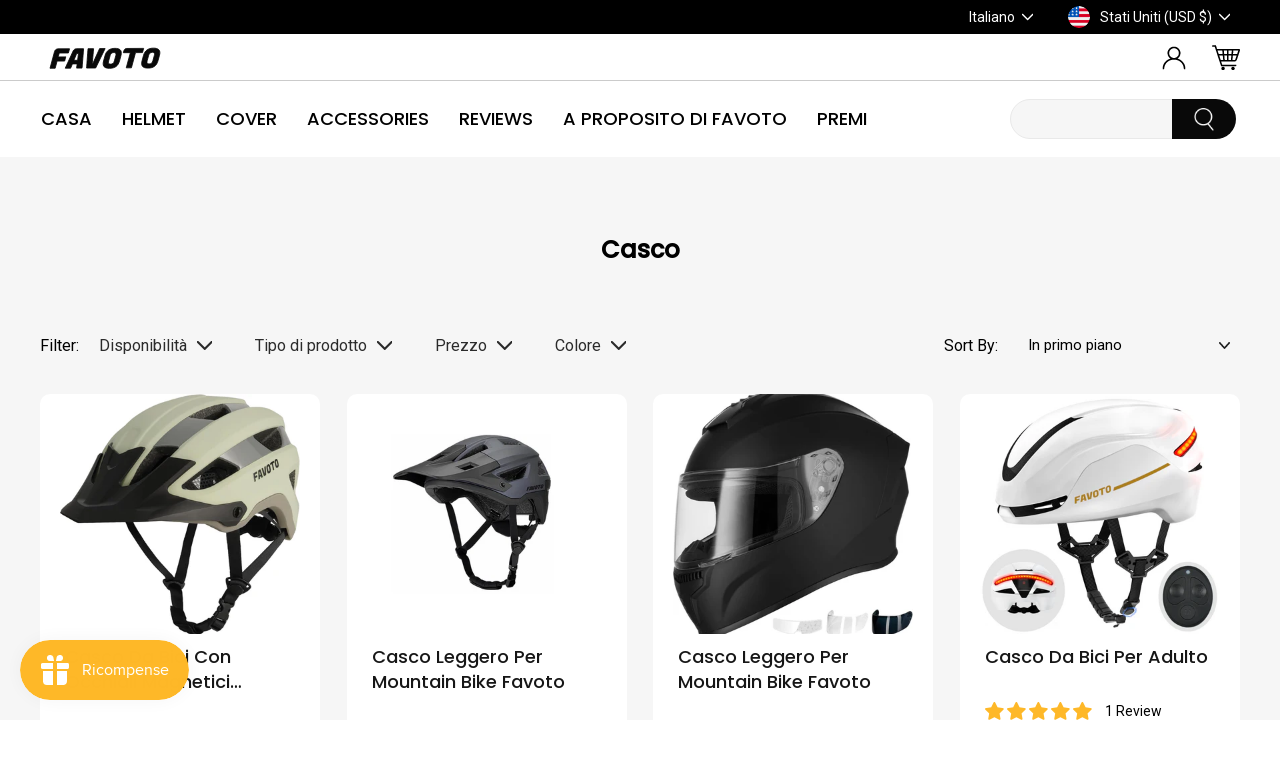

--- FILE ---
content_type: text/html; charset=utf-8
request_url: https://favoto.com/it/collections/bike-helmet
body_size: 74625
content:
<!doctype html>
<html class="no-js" lang="it" dir="ltr">
  <head>
    <!-- Google tag (gtag.js) -->
<script async src="https://www.googletagmanager.com/gtag/js?id=AW-11102441573"></script>
<script>
  window.dataLayer = window.dataLayer || [];
  function gtag(){dataLayer.push(arguments);}
  gtag('js', new Date());

  gtag('config', 'AW-11102441573');
</script>

    <script>
    (function(w,d,t,r,u)
    {
        var f,n,i;
        w[u]=w[u]||[],f=function()
        {
            var o={ti:"97059607", enableAutoSpaTracking: true};
            o.q=w[u],w[u]=new UET(o),w[u].push("pageLoad")
        },
        n=d.createElement(t),n.src=r,n.async=1,n.onload=n.onreadystatechange=function()
        {
            var s=this.readyState;
            s&&s!=="loaded"&&s!=="complete"||(f(),n.onload=n.onreadystatechange=null)
        },
        i=d.getElementsByTagName(t)[0],i.parentNode.insertBefore(n,i)
    })
    (window,document,"script","//bat.bing.com/bat.js","uetq");
</script>


    <meta name="facebook-domain-verification" content="idfyfzw9xxt2znsxtlqkoumo4uov0k">
    <meta name="facebook-domain-verification" content="ah9k7ifb63e4w9tois2uij5o8mhl3w">
    <meta charset="utf-8">
    

 <!-- default to true --><!-- Contain template--><!-- setting name: pluginseo_pageTitleTruncateEnableForCollections-->
    <!-- setting value: true --><!-- pageTitleTemplate: Shop %% current_tags || join: ', ' || append_not_empty: ' ' %%%% collection.title || escape %% at %% shop.name %% -->
  <!-- pageTitleToParse": Casco da bici preferito -->
  <!-- pageTitleTruncateApplicable: true -->

  <!-- pluginseo_pageTitleTemplateApplyToAll: true -->
  <!-- pageTitleTruncateApplicable: true --><!-- Custom page title: Yes --><title>Shop Casco at Favoto | Favoto</title> <!-- default to true --><!-- Contain template--><!-- setting name: pluginseo_metaDescriptionTruncateEnableForCollections-->
    <!-- setting value: true --><!-- metaDescriptionTemplate: %% collection.all_tags || take: '3' || join: ', ' || prepend_not_empty: 'Shop ' || append_not_empty: ' and more ' %%%% collection.title || escape %% at %% shop.name %% %% collection.description || strip_html || strip_newlines || escape || strip %% -->
  <!-- metaDescriptionToParse": Scopri la gamma di accessori per caschi da bici di alta qualità di Favoto e migliora la tua esperienza di guida. Acquista oggi e guida con sicurezza e stile. -->
  <!-- metaDescriptionTruncateApplicable: true -->

  <!-- pluginseo_metaDescriptionTemplateApplyToAll: true -->
  <!-- metaDescriptionTruncateApplicable: true --><!-- Yes --><meta name="description" content="Shop Bike Helmet, Motorcycle Helmet and more Casco at Favoto " /><script data-desc="seo-breadcrumb-list" type="application/ld+json">
{
  "@context": "http://schema.org",
  "@type": "BreadcrumbList",
  "itemListElement": [{
          "@type": "ListItem",
          "position": 1,
          "item": {
            "@id": "https://favoto.com/it/collections/bike-helmet",
            "name": "Casco"
          }
        }]
}
</script><script data-desc="seo-organization" type="application/ld+json">
  {
    "@context": "http://schema.org",
    "@type": "Organization",
    "@id": "https://favoto.com#organization",
    "name": "Favoto",
    "url": "https://favoto.com","sameAs": []
  }
</script><script data-desc="seo-website" type="application/ld+json">
  {
    "@context": "http://schema.org",
    "@type": "WebSite",
    "name": "Favoto",
    "url": "https://favoto.com",
    "potentialAction": {
      "@type": "SearchAction",
      "target": "https://favoto.com/search?q={search_term_string}",
      "query-input": "required name=search_term_string"
    }
  }
</script><meta name="pluginseo" content="Plug in SEO Plus" data-ptf="s-te_co-ap" data-mdf="s-te_co" />

    <meta http-equiv="X-UA-Compatible" content="IE=edge,chrome=1">
    <meta name="viewport" content="width=device-width,initial-scale=1">
    <meta name="theme-color" content="#feb828">
    <link rel="canonical" href="https://favoto.com/it/collections/bike-helmet">
    <link rel="preconnect" href="https://cdn.shopify.com" crossorigin>
    <link rel="preconnect" href="https://fonts.shopifycdn.com" crossorigin>
    <link rel="dns-prefetch" href="https://productreviews.shopifycdn.com">
    <link rel="dns-prefetch" href="https://ajax.googleapis.com">
    <link rel="dns-prefetch" href="https://maps.googleapis.com">
    <link rel="dns-prefetch" href="https://maps.gstatic.com"><link rel="shortcut icon" href="//favoto.com/cdn/shop/files/favicon_32x32.png?v=1690450937" type="image/png"><title>Casco da bici preferito
&ndash; Favoto
</title>
<meta property="og:site_name" content="Favoto">
  <meta property="og:url" content="https://favoto.com/it/collections/bike-helmet">
  <meta property="og:title" content="Casco da bici preferito">
  <meta property="og:type" content="website">
  <meta property="og:description" content="Scopri la gamma di accessori per caschi da bici di alta qualità di Favoto e migliora la tua esperienza di guida. Acquista oggi e guida con sicurezza e stile."><meta property="og:image" content="http://favoto.com/cdn/shop/collections/800-800helmet.jpg?v=1662090950">
    <meta property="og:image:secure_url" content="https://favoto.com/cdn/shop/collections/800-800helmet.jpg?v=1662090950">
    <meta property="og:image:width" content="800">
    <meta property="og:image:height" content="800"><meta name="twitter:site" content="@">
  <meta name="twitter:card" content="summary_large_image">
  <meta name="twitter:title" content="Casco da bici preferito">
  <meta name="twitter:description" content="Scopri la gamma di accessori per caschi da bici di alta qualità di Favoto e migliora la tua esperienza di guida. Acquista oggi e guida con sicurezza e stile.">
<style data-shopify>@font-face {
  font-family: Poppins;
  font-weight: 500;
  font-style: normal;
  font-display: swap;
  src: url("//favoto.com/cdn/fonts/poppins/poppins_n5.ad5b4b72b59a00358afc706450c864c3c8323842.woff2") format("woff2"),
       url("//favoto.com/cdn/fonts/poppins/poppins_n5.33757fdf985af2d24b32fcd84c9a09224d4b2c39.woff") format("woff");
}

  @font-face {
  font-family: Roboto;
  font-weight: 400;
  font-style: normal;
  font-display: swap;
  src: url("//favoto.com/cdn/fonts/roboto/roboto_n4.2019d890f07b1852f56ce63ba45b2db45d852cba.woff2") format("woff2"),
       url("//favoto.com/cdn/fonts/roboto/roboto_n4.238690e0007583582327135619c5f7971652fa9d.woff") format("woff");
}


  @font-face {
  font-family: Roboto;
  font-weight: 600;
  font-style: normal;
  font-display: swap;
  src: url("//favoto.com/cdn/fonts/roboto/roboto_n6.3d305d5382545b48404c304160aadee38c90ef9d.woff2") format("woff2"),
       url("//favoto.com/cdn/fonts/roboto/roboto_n6.bb37be020157f87e181e5489d5e9137ad60c47a2.woff") format("woff");
}

  @font-face {
  font-family: Roboto;
  font-weight: 400;
  font-style: italic;
  font-display: swap;
  src: url("//favoto.com/cdn/fonts/roboto/roboto_i4.57ce898ccda22ee84f49e6b57ae302250655e2d4.woff2") format("woff2"),
       url("//favoto.com/cdn/fonts/roboto/roboto_i4.b21f3bd061cbcb83b824ae8c7671a82587b264bf.woff") format("woff");
}

  @font-face {
  font-family: Roboto;
  font-weight: 600;
  font-style: italic;
  font-display: swap;
  src: url("//favoto.com/cdn/fonts/roboto/roboto_i6.ebd6b6733fb2b030d60cbf61316511a7ffd82fb3.woff2") format("woff2"),
       url("//favoto.com/cdn/fonts/roboto/roboto_i6.1363905a6d5249605bc5e0f859663ffe95ac3bed.woff") format("woff");
}

</style><link href="//favoto.com/cdn/shop/t/40/assets/theme.css?v=29599849384235791041763022482" rel="stylesheet" type="text/css" media="all" />
    <link href="//favoto.com/cdn/shop/t/40/assets/theme-my.css?v=44988253284291773111724745119" rel="stylesheet" type="text/css" media="all" />
    <link href="//favoto.com/cdn/shop/t/40/assets/theme-wuyc.css?v=173861276996603159901757035772" rel="stylesheet" type="text/css" media="all" />
<style data-shopify>:root {
    --typeHeaderPrimary: Poppins;
    --typeHeaderFallback: sans-serif;
    --typeHeaderSize: 24px;
    --typeHeaderWeight: 500;
    --typeHeaderLineHeight: 1.5;
    --typeHeaderSpacing: 0.0em;

    --typeBasePrimary:Roboto;
    --typeBaseFallback:sans-serif;
    --typeBaseSize: 15px;
    --typeBaseWeight: 400;
    --typeBaseSpacing: 0.0em;
    --typeBaseLineHeight: 1.7;

    --typeCollectionTitle: 24px;

    --iconWeight: 4px;
    --iconLinecaps: round;

    
      --buttonRadius: 0px;
    

    --colorGridOverlayOpacity: 0.1;
  }

  .placeholder-content {
    background-image: linear-gradient(100deg, #ffffff 40%, #f7f7f7 63%, #ffffff 79%);
  }</style><script>
      document.documentElement.className = document.documentElement.className.replace('no-js', 'js');

      window.theme = window.theme || {};
      theme.routes = {
        home: "/it",
        cart: "/it/cart.js",
        cartPage: "/it/cart",
        cartAdd: "/it/cart/add.js",
        cartChange: "/it/cart/change.js",
        search: "/it/search",
        predictive_url: "/it/search/suggest"
      };
      theme.strings = {
        soldOut: "Esaurito",
        unavailable: "Non disponibile",
        inStockLabel: "In magazzino, pronto per la spedizione",
        oneStockLabel: "Magazzino basso, [count] articolo rimasto",
        otherStockLabel: "Magazzino basso, [count] articoli rimasti",
        willNotShipUntil: "Pronto per la spedizione [date]",
        willBeInStockAfter: "Di nuovo in magazzino [date]",
        waitingForStock: "Inventario in arrivo",
        savePrice: "Salva [saved_amount]",
        cartEmpty: "Il tuo carrello è attualmente vuoto.",
        cartTermsConfirmation: "Devi accettare i termini e le condizioni di vendita per procedere al pagamento",
        searchCollections: "Collezioni:",
        searchPages: "Pagine:",
        searchArticles: "Articoli:",
        productFrom: "da ",
        maxQuantity: "Puoi solo avere [quantity] di [title] nel tuo carrello."
      };
      theme.settings = {
        cartType: "drawer",
        isCustomerTemplate: false,
        moneyFormat: "\u003cspan class=\"money\"\u003e${{ amount }} \u003c\/span\u003e",
        saveType: "dollar",
        productImageSize: "square",
        productImageCover: true,
        predictiveSearch: true,
        predictiveSearchType: "product,article",
        predictiveSearchVendor: true,
        predictiveSearchPrice: true,
        quickView: true,
        themeName: 'Impulse',
        themeVersion: "7.2.0"
      };
    </script>



<script>window.performance && window.performance.mark && window.performance.mark('shopify.content_for_header.start');</script><meta name="google-site-verification" content="sgjtKLYw81jNAKysspz-XE7R1RnxuOzeJXdIKXETu2I">
<meta id="shopify-digital-wallet" name="shopify-digital-wallet" content="/8451850337/digital_wallets/dialog">
<meta name="shopify-checkout-api-token" content="31e81ef5f3bc674c443d698059d842b8">
<meta id="in-context-paypal-metadata" data-shop-id="8451850337" data-venmo-supported="false" data-environment="production" data-locale="it_IT" data-paypal-v4="true" data-currency="USD">
<link rel="alternate" type="application/atom+xml" title="Feed" href="/it/collections/bike-helmet.atom" />
<link rel="next" href="/it/collections/bike-helmet?page=2">
<link rel="alternate" hreflang="x-default" href="https://favoto.com/collections/bike-helmet">
<link rel="alternate" hreflang="en" href="https://favoto.com/collections/bike-helmet">
<link rel="alternate" hreflang="it" href="https://favoto.com/it/collections/bike-helmet">
<link rel="alternate" hreflang="fr" href="https://favoto.com/fr/collections/bike-helmet">
<link rel="alternate" hreflang="es" href="https://favoto.com/es/collections/bike-helmet">
<link rel="alternate" hreflang="de" href="https://favoto.com/de/collections/bike-helmet">
<link rel="alternate" hreflang="nl" href="https://favoto.com/nl/collections/bike-helmet">
<link rel="alternate" type="application/json+oembed" href="https://favoto.com/it/collections/bike-helmet.oembed">
<script async="async" src="/checkouts/internal/preloads.js?locale=it-US"></script>
<link rel="preconnect" href="https://shop.app" crossorigin="anonymous">
<script async="async" src="https://shop.app/checkouts/internal/preloads.js?locale=it-US&shop_id=8451850337" crossorigin="anonymous"></script>
<script id="apple-pay-shop-capabilities" type="application/json">{"shopId":8451850337,"countryCode":"HK","currencyCode":"USD","merchantCapabilities":["supports3DS"],"merchantId":"gid:\/\/shopify\/Shop\/8451850337","merchantName":"Favoto","requiredBillingContactFields":["postalAddress","email","phone"],"requiredShippingContactFields":["postalAddress","email","phone"],"shippingType":"shipping","supportedNetworks":["visa","masterCard","amex"],"total":{"type":"pending","label":"Favoto","amount":"1.00"},"shopifyPaymentsEnabled":true,"supportsSubscriptions":true}</script>
<script id="shopify-features" type="application/json">{"accessToken":"31e81ef5f3bc674c443d698059d842b8","betas":["rich-media-storefront-analytics"],"domain":"favoto.com","predictiveSearch":true,"shopId":8451850337,"locale":"it"}</script>
<script>var Shopify = Shopify || {};
Shopify.shop = "favoto.myshopify.com";
Shopify.locale = "it";
Shopify.currency = {"active":"USD","rate":"1.0"};
Shopify.country = "US";
Shopify.theme = {"name":"impulse-230317\/favoto-copy","id":123339440225,"schema_name":"Impulse","schema_version":"7.2.0","theme_store_id":null,"role":"main"};
Shopify.theme.handle = "null";
Shopify.theme.style = {"id":null,"handle":null};
Shopify.cdnHost = "favoto.com/cdn";
Shopify.routes = Shopify.routes || {};
Shopify.routes.root = "/it/";</script>
<script type="module">!function(o){(o.Shopify=o.Shopify||{}).modules=!0}(window);</script>
<script>!function(o){function n(){var o=[];function n(){o.push(Array.prototype.slice.apply(arguments))}return n.q=o,n}var t=o.Shopify=o.Shopify||{};t.loadFeatures=n(),t.autoloadFeatures=n()}(window);</script>
<script>
  window.ShopifyPay = window.ShopifyPay || {};
  window.ShopifyPay.apiHost = "shop.app\/pay";
  window.ShopifyPay.redirectState = null;
</script>
<script id="shop-js-analytics" type="application/json">{"pageType":"collection"}</script>
<script defer="defer" async type="module" src="//favoto.com/cdn/shopifycloud/shop-js/modules/v2/client.init-shop-cart-sync_x8TrURgt.it.esm.js"></script>
<script defer="defer" async type="module" src="//favoto.com/cdn/shopifycloud/shop-js/modules/v2/chunk.common_BMf091Dh.esm.js"></script>
<script defer="defer" async type="module" src="//favoto.com/cdn/shopifycloud/shop-js/modules/v2/chunk.modal_Ccb5hpjc.esm.js"></script>
<script type="module">
  await import("//favoto.com/cdn/shopifycloud/shop-js/modules/v2/client.init-shop-cart-sync_x8TrURgt.it.esm.js");
await import("//favoto.com/cdn/shopifycloud/shop-js/modules/v2/chunk.common_BMf091Dh.esm.js");
await import("//favoto.com/cdn/shopifycloud/shop-js/modules/v2/chunk.modal_Ccb5hpjc.esm.js");

  window.Shopify.SignInWithShop?.initShopCartSync?.({"fedCMEnabled":true,"windoidEnabled":true});

</script>
<script>
  window.Shopify = window.Shopify || {};
  if (!window.Shopify.featureAssets) window.Shopify.featureAssets = {};
  window.Shopify.featureAssets['shop-js'] = {"shop-cart-sync":["modules/v2/client.shop-cart-sync_D7vJUGKr.it.esm.js","modules/v2/chunk.common_BMf091Dh.esm.js","modules/v2/chunk.modal_Ccb5hpjc.esm.js"],"init-fed-cm":["modules/v2/client.init-fed-cm_BXv35qgo.it.esm.js","modules/v2/chunk.common_BMf091Dh.esm.js","modules/v2/chunk.modal_Ccb5hpjc.esm.js"],"init-shop-email-lookup-coordinator":["modules/v2/client.init-shop-email-lookup-coordinator_DzDw3Uhh.it.esm.js","modules/v2/chunk.common_BMf091Dh.esm.js","modules/v2/chunk.modal_Ccb5hpjc.esm.js"],"init-windoid":["modules/v2/client.init-windoid_DlvsVjNy.it.esm.js","modules/v2/chunk.common_BMf091Dh.esm.js","modules/v2/chunk.modal_Ccb5hpjc.esm.js"],"shop-button":["modules/v2/client.shop-button_C3Wyia3L.it.esm.js","modules/v2/chunk.common_BMf091Dh.esm.js","modules/v2/chunk.modal_Ccb5hpjc.esm.js"],"shop-cash-offers":["modules/v2/client.shop-cash-offers_k-bSj52U.it.esm.js","modules/v2/chunk.common_BMf091Dh.esm.js","modules/v2/chunk.modal_Ccb5hpjc.esm.js"],"shop-toast-manager":["modules/v2/client.shop-toast-manager_CSPYl6Cc.it.esm.js","modules/v2/chunk.common_BMf091Dh.esm.js","modules/v2/chunk.modal_Ccb5hpjc.esm.js"],"init-shop-cart-sync":["modules/v2/client.init-shop-cart-sync_x8TrURgt.it.esm.js","modules/v2/chunk.common_BMf091Dh.esm.js","modules/v2/chunk.modal_Ccb5hpjc.esm.js"],"init-customer-accounts-sign-up":["modules/v2/client.init-customer-accounts-sign-up_Cwe1qxzn.it.esm.js","modules/v2/client.shop-login-button_ac2IzQ_G.it.esm.js","modules/v2/chunk.common_BMf091Dh.esm.js","modules/v2/chunk.modal_Ccb5hpjc.esm.js"],"pay-button":["modules/v2/client.pay-button_kRwyK07L.it.esm.js","modules/v2/chunk.common_BMf091Dh.esm.js","modules/v2/chunk.modal_Ccb5hpjc.esm.js"],"init-customer-accounts":["modules/v2/client.init-customer-accounts_jLRjuLQ2.it.esm.js","modules/v2/client.shop-login-button_ac2IzQ_G.it.esm.js","modules/v2/chunk.common_BMf091Dh.esm.js","modules/v2/chunk.modal_Ccb5hpjc.esm.js"],"avatar":["modules/v2/client.avatar_BTnouDA3.it.esm.js"],"init-shop-for-new-customer-accounts":["modules/v2/client.init-shop-for-new-customer-accounts_ClZzYg6g.it.esm.js","modules/v2/client.shop-login-button_ac2IzQ_G.it.esm.js","modules/v2/chunk.common_BMf091Dh.esm.js","modules/v2/chunk.modal_Ccb5hpjc.esm.js"],"shop-follow-button":["modules/v2/client.shop-follow-button_DrIHux4Q.it.esm.js","modules/v2/chunk.common_BMf091Dh.esm.js","modules/v2/chunk.modal_Ccb5hpjc.esm.js"],"checkout-modal":["modules/v2/client.checkout-modal_xEqZMhS3.it.esm.js","modules/v2/chunk.common_BMf091Dh.esm.js","modules/v2/chunk.modal_Ccb5hpjc.esm.js"],"shop-login-button":["modules/v2/client.shop-login-button_ac2IzQ_G.it.esm.js","modules/v2/chunk.common_BMf091Dh.esm.js","modules/v2/chunk.modal_Ccb5hpjc.esm.js"],"lead-capture":["modules/v2/client.lead-capture_TxS39yFf.it.esm.js","modules/v2/chunk.common_BMf091Dh.esm.js","modules/v2/chunk.modal_Ccb5hpjc.esm.js"],"shop-login":["modules/v2/client.shop-login_D4y7B51r.it.esm.js","modules/v2/chunk.common_BMf091Dh.esm.js","modules/v2/chunk.modal_Ccb5hpjc.esm.js"],"payment-terms":["modules/v2/client.payment-terms_BfEgpMb9.it.esm.js","modules/v2/chunk.common_BMf091Dh.esm.js","modules/v2/chunk.modal_Ccb5hpjc.esm.js"]};
</script>
<script>(function() {
  var isLoaded = false;
  function asyncLoad() {
    if (isLoaded) return;
    isLoaded = true;
    var urls = ["https:\/\/static.seel.com\/shopify\/worry-free-purchase\/script\/favoto.myshopify.com.js?shop=favoto.myshopify.com","https:\/\/app.mambasms.com\/launcher.js?shop=favoto.myshopify.com","https:\/\/cdn-app.cart-bot.net\/public\/js\/append.js?shop=favoto.myshopify.com"];
    for (var i = 0; i < urls.length; i++) {
      var s = document.createElement('script');
      s.type = 'text/javascript';
      s.async = true;
      s.src = urls[i];
      var x = document.getElementsByTagName('script')[0];
      x.parentNode.insertBefore(s, x);
    }
  };
  if(window.attachEvent) {
    window.attachEvent('onload', asyncLoad);
  } else {
    window.addEventListener('load', asyncLoad, false);
  }
})();</script>
<script id="__st">var __st={"a":8451850337,"offset":-25200,"reqid":"f4a57c57-3a9c-4615-8c0e-92a14c6f784e-1770142130","pageurl":"favoto.com\/it\/collections\/bike-helmet","u":"4bce94743bc7","p":"collection","rtyp":"collection","rid":296278949985};</script>
<script>window.ShopifyPaypalV4VisibilityTracking = true;</script>
<script id="captcha-bootstrap">!function(){'use strict';const t='contact',e='account',n='new_comment',o=[[t,t],['blogs',n],['comments',n],[t,'customer']],c=[[e,'customer_login'],[e,'guest_login'],[e,'recover_customer_password'],[e,'create_customer']],r=t=>t.map((([t,e])=>`form[action*='/${t}']:not([data-nocaptcha='true']) input[name='form_type'][value='${e}']`)).join(','),a=t=>()=>t?[...document.querySelectorAll(t)].map((t=>t.form)):[];function s(){const t=[...o],e=r(t);return a(e)}const i='password',u='form_key',d=['recaptcha-v3-token','g-recaptcha-response','h-captcha-response',i],f=()=>{try{return window.sessionStorage}catch{return}},m='__shopify_v',_=t=>t.elements[u];function p(t,e,n=!1){try{const o=window.sessionStorage,c=JSON.parse(o.getItem(e)),{data:r}=function(t){const{data:e,action:n}=t;return t[m]||n?{data:e,action:n}:{data:t,action:n}}(c);for(const[e,n]of Object.entries(r))t.elements[e]&&(t.elements[e].value=n);n&&o.removeItem(e)}catch(o){console.error('form repopulation failed',{error:o})}}const l='form_type',E='cptcha';function T(t){t.dataset[E]=!0}const w=window,h=w.document,L='Shopify',v='ce_forms',y='captcha';let A=!1;((t,e)=>{const n=(g='f06e6c50-85a8-45c8-87d0-21a2b65856fe',I='https://cdn.shopify.com/shopifycloud/storefront-forms-hcaptcha/ce_storefront_forms_captcha_hcaptcha.v1.5.2.iife.js',D={infoText:'Protetto da hCaptcha',privacyText:'Privacy',termsText:'Termini'},(t,e,n)=>{const o=w[L][v],c=o.bindForm;if(c)return c(t,g,e,D).then(n);var r;o.q.push([[t,g,e,D],n]),r=I,A||(h.body.append(Object.assign(h.createElement('script'),{id:'captcha-provider',async:!0,src:r})),A=!0)});var g,I,D;w[L]=w[L]||{},w[L][v]=w[L][v]||{},w[L][v].q=[],w[L][y]=w[L][y]||{},w[L][y].protect=function(t,e){n(t,void 0,e),T(t)},Object.freeze(w[L][y]),function(t,e,n,w,h,L){const[v,y,A,g]=function(t,e,n){const i=e?o:[],u=t?c:[],d=[...i,...u],f=r(d),m=r(i),_=r(d.filter((([t,e])=>n.includes(e))));return[a(f),a(m),a(_),s()]}(w,h,L),I=t=>{const e=t.target;return e instanceof HTMLFormElement?e:e&&e.form},D=t=>v().includes(t);t.addEventListener('submit',(t=>{const e=I(t);if(!e)return;const n=D(e)&&!e.dataset.hcaptchaBound&&!e.dataset.recaptchaBound,o=_(e),c=g().includes(e)&&(!o||!o.value);(n||c)&&t.preventDefault(),c&&!n&&(function(t){try{if(!f())return;!function(t){const e=f();if(!e)return;const n=_(t);if(!n)return;const o=n.value;o&&e.removeItem(o)}(t);const e=Array.from(Array(32),(()=>Math.random().toString(36)[2])).join('');!function(t,e){_(t)||t.append(Object.assign(document.createElement('input'),{type:'hidden',name:u})),t.elements[u].value=e}(t,e),function(t,e){const n=f();if(!n)return;const o=[...t.querySelectorAll(`input[type='${i}']`)].map((({name:t})=>t)),c=[...d,...o],r={};for(const[a,s]of new FormData(t).entries())c.includes(a)||(r[a]=s);n.setItem(e,JSON.stringify({[m]:1,action:t.action,data:r}))}(t,e)}catch(e){console.error('failed to persist form',e)}}(e),e.submit())}));const S=(t,e)=>{t&&!t.dataset[E]&&(n(t,e.some((e=>e===t))),T(t))};for(const o of['focusin','change'])t.addEventListener(o,(t=>{const e=I(t);D(e)&&S(e,y())}));const B=e.get('form_key'),M=e.get(l),P=B&&M;t.addEventListener('DOMContentLoaded',(()=>{const t=y();if(P)for(const e of t)e.elements[l].value===M&&p(e,B);[...new Set([...A(),...v().filter((t=>'true'===t.dataset.shopifyCaptcha))])].forEach((e=>S(e,t)))}))}(h,new URLSearchParams(w.location.search),n,t,e,['guest_login'])})(!0,!0)}();</script>
<script integrity="sha256-4kQ18oKyAcykRKYeNunJcIwy7WH5gtpwJnB7kiuLZ1E=" data-source-attribution="shopify.loadfeatures" defer="defer" src="//favoto.com/cdn/shopifycloud/storefront/assets/storefront/load_feature-a0a9edcb.js" crossorigin="anonymous"></script>
<script crossorigin="anonymous" defer="defer" src="//favoto.com/cdn/shopifycloud/storefront/assets/shopify_pay/storefront-65b4c6d7.js?v=20250812"></script>
<script data-source-attribution="shopify.dynamic_checkout.dynamic.init">var Shopify=Shopify||{};Shopify.PaymentButton=Shopify.PaymentButton||{isStorefrontPortableWallets:!0,init:function(){window.Shopify.PaymentButton.init=function(){};var t=document.createElement("script");t.src="https://favoto.com/cdn/shopifycloud/portable-wallets/latest/portable-wallets.it.js",t.type="module",document.head.appendChild(t)}};
</script>
<script data-source-attribution="shopify.dynamic_checkout.buyer_consent">
  function portableWalletsHideBuyerConsent(e){var t=document.getElementById("shopify-buyer-consent"),n=document.getElementById("shopify-subscription-policy-button");t&&n&&(t.classList.add("hidden"),t.setAttribute("aria-hidden","true"),n.removeEventListener("click",e))}function portableWalletsShowBuyerConsent(e){var t=document.getElementById("shopify-buyer-consent"),n=document.getElementById("shopify-subscription-policy-button");t&&n&&(t.classList.remove("hidden"),t.removeAttribute("aria-hidden"),n.addEventListener("click",e))}window.Shopify?.PaymentButton&&(window.Shopify.PaymentButton.hideBuyerConsent=portableWalletsHideBuyerConsent,window.Shopify.PaymentButton.showBuyerConsent=portableWalletsShowBuyerConsent);
</script>
<script data-source-attribution="shopify.dynamic_checkout.cart.bootstrap">document.addEventListener("DOMContentLoaded",(function(){function t(){return document.querySelector("shopify-accelerated-checkout-cart, shopify-accelerated-checkout")}if(t())Shopify.PaymentButton.init();else{new MutationObserver((function(e,n){t()&&(Shopify.PaymentButton.init(),n.disconnect())})).observe(document.body,{childList:!0,subtree:!0})}}));
</script>
<script id='scb4127' type='text/javascript' async='' src='https://favoto.com/cdn/shopifycloud/privacy-banner/storefront-banner.js'></script><link id="shopify-accelerated-checkout-styles" rel="stylesheet" media="screen" href="https://favoto.com/cdn/shopifycloud/portable-wallets/latest/accelerated-checkout-backwards-compat.css" crossorigin="anonymous">
<style id="shopify-accelerated-checkout-cart">
        #shopify-buyer-consent {
  margin-top: 1em;
  display: inline-block;
  width: 100%;
}

#shopify-buyer-consent.hidden {
  display: none;
}

#shopify-subscription-policy-button {
  background: none;
  border: none;
  padding: 0;
  text-decoration: underline;
  font-size: inherit;
  cursor: pointer;
}

#shopify-subscription-policy-button::before {
  box-shadow: none;
}

      </style>

<script>window.performance && window.performance.mark && window.performance.mark('shopify.content_for_header.end');</script>

    <script src="//favoto.com/cdn/shop/t/40/assets/vendor-scripts-v11.js" defer="defer"></script><link rel="stylesheet" href="//favoto.com/cdn/shop/t/40/assets/country-flags.css"><script src="//favoto.com/cdn/shop/t/40/assets/theme.js?v=95933296080004794351704247190" defer="defer"></script>
    <!-- Hotjar Tracking Code for https://favoto.com/ -->
<script>
    (function(h,o,t,j,a,r){
        h.hj=h.hj||function(){(h.hj.q=h.hj.q||[]).push(arguments)};
        h._hjSettings={hjid:3542912,hjsv:6};
        a=o.getElementsByTagName('head')[0];
        r=o.createElement('script');r.async=1;
        r.src=t+h._hjSettings.hjid+j+h._hjSettings.hjsv;
        a.appendChild(r);
    })(window,document,'https://static.hotjar.com/c/hotjar-','.js?sv=');
</script>

  




  <meta name="google-site-verification" content="jZ6xoMfMLe7fjYo2UVjp5NgZxcx5KllE_Akn6cpenP8" />


































































<!-- BEGIN app block: shopify://apps/judge-me-reviews/blocks/judgeme_core/61ccd3b1-a9f2-4160-9fe9-4fec8413e5d8 --><!-- Start of Judge.me Core -->






<link rel="dns-prefetch" href="https://cdnwidget.judge.me">
<link rel="dns-prefetch" href="https://cdn.judge.me">
<link rel="dns-prefetch" href="https://cdn1.judge.me">
<link rel="dns-prefetch" href="https://api.judge.me">

<script data-cfasync='false' class='jdgm-settings-script'>window.jdgmSettings={"pagination":5,"disable_web_reviews":false,"badge_no_review_text":"No reviews","badge_n_reviews_text":" {{ n }} review/reviews","badge_star_color":"#feb828","hide_badge_preview_if_no_reviews":true,"badge_hide_text":false,"enforce_center_preview_badge":false,"widget_title":"Customer Reviews ","widget_open_form_text":"Write a review","widget_close_form_text":"Cancel review","widget_refresh_page_text":"Refresh page","widget_summary_text":"Based on {{ number_of_reviews }} review/reviews","widget_no_review_text":"Be the first to write a review","widget_name_field_text":"Display name","widget_verified_name_field_text":"Verified Name (public)","widget_name_placeholder_text":"Display name","widget_required_field_error_text":"This field is required.","widget_email_field_text":"Email address","widget_verified_email_field_text":"Verified Email (private, can not be edited)","widget_email_placeholder_text":"Your email address","widget_email_field_error_text":"Please enter a valid email address.","widget_rating_field_text":"Rating","widget_review_title_field_text":"Review Title","widget_review_title_placeholder_text":"Give your review a title","widget_review_body_field_text":"Review content","widget_review_body_placeholder_text":"Start writing here...","widget_pictures_field_text":"Picture/Video (optional)","widget_submit_review_text":"Submit Review","widget_submit_verified_review_text":"Submit Verified Review","widget_submit_success_msg_with_auto_publish":"Thank you! Please refresh the page in a few moments to see your review. You can remove or edit your review by logging into \u003ca href='https://judge.me/login' target='_blank' rel='nofollow noopener'\u003eJudge.me\u003c/a\u003e","widget_submit_success_msg_no_auto_publish":"Thank you! Your review will be published as soon as it is approved by the shop admin. You can remove or edit your review by logging into \u003ca href='https://judge.me/login' target='_blank' rel='nofollow noopener'\u003eJudge.me\u003c/a\u003e","widget_show_default_reviews_out_of_total_text":"Showing {{ n_reviews_shown }} out of {{ n_reviews }} reviews.","widget_show_all_link_text":"Show all","widget_show_less_link_text":"Show less","widget_author_said_text":"{{ reviewer_name }} said:","widget_days_text":"{{ n }} days ago","widget_weeks_text":"{{ n }} week/weeks ago","widget_months_text":"{{ n }} month/months ago","widget_years_text":"{{ n }} year/years ago","widget_yesterday_text":"Yesterday","widget_today_text":"Today","widget_replied_text":"\u003e\u003e {{ shop_name }} replied:","widget_read_more_text":"Read more","widget_reviewer_name_as_initial":"last_initial","widget_rating_filter_color":"#feb828","widget_rating_filter_see_all_text":"See all reviews","widget_sorting_most_recent_text":"Most Recent","widget_sorting_highest_rating_text":"Highest Rating","widget_sorting_lowest_rating_text":"Lowest Rating","widget_sorting_with_pictures_text":"Only Pictures","widget_sorting_most_helpful_text":"Most Helpful","widget_open_question_form_text":"Ask a question","widget_reviews_subtab_text":"Reviews","widget_questions_subtab_text":"Questions","widget_question_label_text":"Question","widget_answer_label_text":"Answer","widget_question_placeholder_text":"Write your question here","widget_submit_question_text":"Submit Question","widget_question_submit_success_text":"Thank you for your question! We will notify you once it gets answered.","widget_star_color":"#feb828","verified_badge_text":"Verified","verified_badge_bg_color":"","verified_badge_text_color":"","verified_badge_placement":"left-of-reviewer-name","widget_review_max_height":"","widget_hide_border":true,"widget_social_share":true,"widget_thumb":false,"widget_review_location_show":false,"widget_location_format":"country_iso_code","all_reviews_include_out_of_store_products":true,"all_reviews_out_of_store_text":"(out of store)","all_reviews_pagination":100,"all_reviews_product_name_prefix_text":"about","enable_review_pictures":true,"enable_question_anwser":true,"widget_theme":"","review_date_format":"mm/dd/yyyy","default_sort_method":"most-recent","widget_product_reviews_subtab_text":"Product Reviews","widget_shop_reviews_subtab_text":"Shop Reviews","widget_other_products_reviews_text":"Reviews for other products","widget_store_reviews_subtab_text":"Store reviews","widget_no_store_reviews_text":"This store hasn't received any reviews yet","widget_web_restriction_product_reviews_text":"This product hasn't received any reviews yet","widget_no_items_text":"No items found","widget_show_more_text":"Show more","widget_write_a_store_review_text":"Write a Product Review","widget_other_languages_heading":"Reviews in Other Languages","widget_translate_review_text":"Translate review to {{ language }}","widget_translating_review_text":"Translating...","widget_show_original_translation_text":"Show original ({{ language }})","widget_translate_review_failed_text":"Review couldn't be translated.","widget_translate_review_retry_text":"Retry","widget_translate_review_try_again_later_text":"Try again later","show_product_url_for_grouped_product":false,"widget_sorting_pictures_first_text":"Pictures First","show_pictures_on_all_rev_page_mobile":true,"show_pictures_on_all_rev_page_desktop":true,"floating_tab_hide_mobile_install_preference":false,"floating_tab_button_name":"★ Reviews","floating_tab_title":"Let customers speak for us","floating_tab_button_color":"","floating_tab_button_background_color":"","floating_tab_url":"","floating_tab_url_enabled":false,"floating_tab_tab_style":"text","all_reviews_text_badge_text":"Customers rate us {{ shop.metafields.judgeme.all_reviews_rating | round: 1 }}/5 based on {{ shop.metafields.judgeme.all_reviews_count }} reviews.","all_reviews_text_badge_text_branded_style":"{{ shop.metafields.judgeme.all_reviews_rating | round: 1 }} out of 5 stars based on {{ shop.metafields.judgeme.all_reviews_count }} reviews","is_all_reviews_text_badge_a_link":false,"show_stars_for_all_reviews_text_badge":false,"all_reviews_text_badge_url":"","all_reviews_text_style":"branded","all_reviews_text_color_style":"monochromatic_version","all_reviews_text_color":"#333333","all_reviews_text_show_jm_brand":true,"featured_carousel_show_header":true,"featured_carousel_title":"WHAT OUR CUSTOMER SAY","testimonials_carousel_title":"Customers are saying","videos_carousel_title":"Real customer stories","cards_carousel_title":"Customers are saying","featured_carousel_count_text":"from {{ n }} reviews","featured_carousel_add_link_to_all_reviews_page":true,"featured_carousel_url":"/pages/favoto-customer-reviews","featured_carousel_show_images":true,"featured_carousel_autoslide_interval":4,"featured_carousel_arrows_on_the_sides":true,"featured_carousel_height":270,"featured_carousel_width":90,"featured_carousel_image_size":0,"featured_carousel_image_height":250,"featured_carousel_arrow_color":"#eeeeee","verified_count_badge_style":"vintage","verified_count_badge_orientation":"horizontal","verified_count_badge_color_style":"judgeme_brand_color","verified_count_badge_color":"#108474","is_verified_count_badge_a_link":false,"verified_count_badge_url":"","verified_count_badge_show_jm_brand":true,"widget_rating_preset_default":5,"widget_first_sub_tab":"product-reviews","widget_show_histogram":true,"widget_histogram_use_custom_color":true,"widget_pagination_use_custom_color":false,"widget_star_use_custom_color":true,"widget_verified_badge_use_custom_color":false,"widget_write_review_use_custom_color":false,"picture_reminder_submit_button":"Upload Pictures","enable_review_videos":true,"mute_video_by_default":true,"widget_sorting_videos_first_text":"Videos First","widget_review_pending_text":"Pending","featured_carousel_items_for_large_screen":4,"social_share_options_order":"Facebook,Twitter","remove_microdata_snippet":true,"disable_json_ld":false,"enable_json_ld_products":false,"preview_badge_show_question_text":false,"preview_badge_no_question_text":"No questions","preview_badge_n_question_text":"{{ number_of_questions }} question/questions","qa_badge_show_icon":false,"qa_badge_position":"below","remove_judgeme_branding":true,"widget_add_search_bar":false,"widget_search_bar_placeholder":"Search","widget_sorting_verified_only_text":"Verified only","featured_carousel_theme":"gallery","featured_carousel_show_rating":true,"featured_carousel_show_title":true,"featured_carousel_show_body":true,"featured_carousel_show_date":false,"featured_carousel_show_reviewer":true,"featured_carousel_show_product":false,"featured_carousel_header_background_color":"#108474","featured_carousel_header_text_color":"#ffffff","featured_carousel_name_product_separator":"reviewed","featured_carousel_full_star_background":"#feb828","featured_carousel_empty_star_background":"#dadada","featured_carousel_vertical_theme_background":"#f9fafb","featured_carousel_verified_badge_enable":false,"featured_carousel_verified_badge_color":"#FEB828","featured_carousel_border_style":"round","featured_carousel_review_line_length_limit":3,"featured_carousel_more_reviews_button_text":"Read more reviews","featured_carousel_view_product_button_text":"View product","all_reviews_page_load_reviews_on":"scroll","all_reviews_page_load_more_text":"Load More Reviews","disable_fb_tab_reviews":false,"enable_ajax_cdn_cache":false,"widget_public_name_text":"displayed publicly like","default_reviewer_name":"John Smith","default_reviewer_name_has_non_latin":true,"widget_reviewer_anonymous":"Anonymous","medals_widget_title":"Judge.me Review Medals","medals_widget_background_color":"#f9fafb","medals_widget_position":"footer_all_pages","medals_widget_border_color":"#f9fafb","medals_widget_verified_text_position":"left","medals_widget_use_monochromatic_version":false,"medals_widget_elements_color":"#108474","show_reviewer_avatar":true,"widget_invalid_yt_video_url_error_text":"Not a YouTube video URL","widget_max_length_field_error_text":"Please enter no more than {0} characters.","widget_show_country_flag":false,"widget_show_collected_via_shop_app":true,"widget_verified_by_shop_badge_style":"light","widget_verified_by_shop_text":"Verified by Shop","widget_show_photo_gallery":true,"widget_load_with_code_splitting":true,"widget_ugc_install_preference":false,"widget_ugc_title":"Made by us, Shared by you","widget_ugc_subtitle":"Tag us to see your picture featured in our page","widget_ugc_arrows_color":"#ffffff","widget_ugc_primary_button_text":"Buy Now","widget_ugc_primary_button_background_color":"#108474","widget_ugc_primary_button_text_color":"#ffffff","widget_ugc_primary_button_border_width":"0","widget_ugc_primary_button_border_style":"none","widget_ugc_primary_button_border_color":"#108474","widget_ugc_primary_button_border_radius":"25","widget_ugc_secondary_button_text":"Load More","widget_ugc_secondary_button_background_color":"#ffffff","widget_ugc_secondary_button_text_color":"#108474","widget_ugc_secondary_button_border_width":"2","widget_ugc_secondary_button_border_style":"solid","widget_ugc_secondary_button_border_color":"#108474","widget_ugc_secondary_button_border_radius":"25","widget_ugc_reviews_button_text":"View Reviews","widget_ugc_reviews_button_background_color":"#ffffff","widget_ugc_reviews_button_text_color":"#108474","widget_ugc_reviews_button_border_width":"2","widget_ugc_reviews_button_border_style":"solid","widget_ugc_reviews_button_border_color":"#108474","widget_ugc_reviews_button_border_radius":"25","widget_ugc_reviews_button_link_to":"judgeme-reviews-page","widget_ugc_show_post_date":true,"widget_ugc_max_width":"800","widget_rating_metafield_value_type":true,"widget_primary_color":"#000000","widget_enable_secondary_color":false,"widget_secondary_color":"#edf5f5","widget_summary_average_rating_text":"{{ average_rating }}  out of 5","widget_media_grid_title":"Customer photos \u0026 videos","widget_media_grid_see_more_text":"See more","widget_round_style":true,"widget_show_product_medals":false,"widget_verified_by_judgeme_text":"Verified by Judge.me","widget_show_store_medals":true,"widget_verified_by_judgeme_text_in_store_medals":"Verified by Judge.me","widget_media_field_exceed_quantity_message":"Sorry, we can only accept {{ max_media }} for one review.","widget_media_field_exceed_limit_message":"{{ file_name }} is too large, please select a {{ media_type }} less than {{ size_limit }}MB.","widget_review_submitted_text":"Review Submitted!","widget_question_submitted_text":"Question Submitted!","widget_close_form_text_question":"Cancel","widget_write_your_answer_here_text":"Write your answer here","widget_enabled_branded_link":true,"widget_show_collected_by_judgeme":false,"widget_reviewer_name_color":"","widget_write_review_text_color":"","widget_write_review_bg_color":"","widget_collected_by_judgeme_text":"collected by Judge.me","widget_pagination_type":"standard","widget_load_more_text":"Load More","widget_load_more_color":"#108474","widget_full_review_text":"Full Review","widget_read_more_reviews_text":"Read More Reviews","widget_read_questions_text":"Read Questions","widget_questions_and_answers_text":"Questions \u0026 Answers","widget_verified_by_text":"Verified by","widget_verified_text":"Verified","widget_number_of_reviews_text":"{{ number_of_reviews }} reviews","widget_back_button_text":"Back","widget_next_button_text":"Next","widget_custom_forms_filter_button":"Filters","custom_forms_style":"vertical","widget_show_review_information":false,"how_reviews_are_collected":"How reviews are collected?","widget_show_review_keywords":true,"widget_gdpr_statement":"How we use your data: We'll only contact you about the review you left, and only if necessary. By submitting your review, you agree to Judge.me's \u003ca href='https://judge.me/terms' target='_blank' rel='nofollow noopener'\u003eterms\u003c/a\u003e, \u003ca href='https://judge.me/privacy' target='_blank' rel='nofollow noopener'\u003eprivacy\u003c/a\u003e and \u003ca href='https://judge.me/content-policy' target='_blank' rel='nofollow noopener'\u003econtent\u003c/a\u003e policies.","widget_multilingual_sorting_enabled":false,"widget_translate_review_content_enabled":false,"widget_translate_review_content_method":"manual","popup_widget_review_selection":"automatically_with_pictures","popup_widget_round_border_style":true,"popup_widget_show_title":true,"popup_widget_show_body":true,"popup_widget_show_reviewer":false,"popup_widget_show_product":true,"popup_widget_show_pictures":true,"popup_widget_use_review_picture":true,"popup_widget_show_on_home_page":true,"popup_widget_show_on_product_page":true,"popup_widget_show_on_collection_page":true,"popup_widget_show_on_cart_page":true,"popup_widget_position":"bottom_left","popup_widget_first_review_delay":5,"popup_widget_duration":5,"popup_widget_interval":5,"popup_widget_review_count":5,"popup_widget_hide_on_mobile":true,"review_snippet_widget_round_border_style":true,"review_snippet_widget_card_color":"#FFFFFF","review_snippet_widget_slider_arrows_background_color":"#FFFFFF","review_snippet_widget_slider_arrows_color":"#000000","review_snippet_widget_star_color":"#108474","show_product_variant":false,"all_reviews_product_variant_label_text":"Variant: ","widget_show_verified_branding":false,"widget_ai_summary_title":"Customers say","widget_ai_summary_disclaimer":"AI-powered review summary based on recent customer reviews","widget_show_ai_summary":false,"widget_show_ai_summary_bg":false,"widget_show_review_title_input":true,"redirect_reviewers_invited_via_email":"review_widget","request_store_review_after_product_review":false,"request_review_other_products_in_order":false,"review_form_color_scheme":"default","review_form_corner_style":"square","review_form_star_color":{},"review_form_text_color":"#333333","review_form_background_color":"#ffffff","review_form_field_background_color":"#fafafa","review_form_button_color":{},"review_form_button_text_color":"#ffffff","review_form_modal_overlay_color":"#000000","review_content_screen_title_text":"How would you rate this product?","review_content_introduction_text":"We would love it if you would share a bit about your experience.","store_review_form_title_text":"How would you rate this store?","store_review_form_introduction_text":"We would love it if you would share a bit about your experience.","show_review_guidance_text":true,"one_star_review_guidance_text":"Poor","five_star_review_guidance_text":"Great","customer_information_screen_title_text":"About you","customer_information_introduction_text":"Please tell us more about you.","custom_questions_screen_title_text":"Your experience in more detail","custom_questions_introduction_text":"Here are a few questions to help us understand more about your experience.","review_submitted_screen_title_text":"Thanks for your review!","review_submitted_screen_thank_you_text":"We are processing it and it will appear on the store soon.","review_submitted_screen_email_verification_text":"Please confirm your email by clicking the link we just sent you. This helps us keep reviews authentic.","review_submitted_request_store_review_text":"Would you like to share your experience of shopping with us?","review_submitted_review_other_products_text":"Would you like to review these products?","store_review_screen_title_text":"Would you like to share your experience of shopping with us?","store_review_introduction_text":"We value your feedback and use it to improve. Please share any thoughts or suggestions you have.","reviewer_media_screen_title_picture_text":"Share a picture","reviewer_media_introduction_picture_text":"Upload a photo to support your review.","reviewer_media_screen_title_video_text":"Share a video","reviewer_media_introduction_video_text":"Upload a video to support your review.","reviewer_media_screen_title_picture_or_video_text":"Share a picture or video","reviewer_media_introduction_picture_or_video_text":"Upload a photo or video to support your review.","reviewer_media_youtube_url_text":"Paste your Youtube URL here","advanced_settings_next_step_button_text":"Next","advanced_settings_close_review_button_text":"Close","modal_write_review_flow":false,"write_review_flow_required_text":"Required","write_review_flow_privacy_message_text":"We respect your privacy.","write_review_flow_anonymous_text":"Post review as anonymous","write_review_flow_visibility_text":"This won't be visible to other customers.","write_review_flow_multiple_selection_help_text":"Select as many as you like","write_review_flow_single_selection_help_text":"Select one option","write_review_flow_required_field_error_text":"This field is required","write_review_flow_invalid_email_error_text":"Please enter a valid email address","write_review_flow_max_length_error_text":"Max. {{ max_length }} characters.","write_review_flow_media_upload_text":"\u003cb\u003eClick to upload\u003c/b\u003e or drag and drop","write_review_flow_gdpr_statement":"We'll only contact you about your review if necessary. By submitting your review, you agree to our \u003ca href='https://judge.me/terms' target='_blank' rel='nofollow noopener'\u003eterms and conditions\u003c/a\u003e and \u003ca href='https://judge.me/privacy' target='_blank' rel='nofollow noopener'\u003eprivacy policy\u003c/a\u003e.","rating_only_reviews_enabled":false,"show_negative_reviews_help_screen":false,"new_review_flow_help_screen_rating_threshold":3,"negative_review_resolution_screen_title_text":"Tell us more","negative_review_resolution_text":"Your experience matters to us. If there were issues with your purchase, we're here to help. Feel free to reach out to us, we'd love the opportunity to make things right.","negative_review_resolution_button_text":"Contact us","negative_review_resolution_proceed_with_review_text":"Leave a review","negative_review_resolution_subject":"Issue with purchase from {{ shop_name }}.{{ order_name }}","preview_badge_collection_page_install_status":false,"widget_review_custom_css":"","preview_badge_custom_css":"","preview_badge_stars_count":"5-stars","featured_carousel_custom_css":"","floating_tab_custom_css":"","all_reviews_widget_custom_css":"","medals_widget_custom_css":"","verified_badge_custom_css":"","all_reviews_text_custom_css":"","transparency_badges_collected_via_store_invite":false,"transparency_badges_from_another_provider":false,"transparency_badges_collected_from_store_visitor":false,"transparency_badges_collected_by_verified_review_provider":false,"transparency_badges_earned_reward":false,"transparency_badges_collected_via_store_invite_text":"Review collected via store invitation","transparency_badges_from_another_provider_text":"Review collected from another provider","transparency_badges_collected_from_store_visitor_text":"Review collected from a store visitor","transparency_badges_written_in_google_text":"Review written in Google","transparency_badges_written_in_etsy_text":"Review written in Etsy","transparency_badges_written_in_shop_app_text":"Review written in Shop App","transparency_badges_earned_reward_text":"Review earned a reward for future purchase","product_review_widget_per_page":10,"widget_store_review_label_text":"Review about the store","checkout_comment_extension_title_on_product_page":"Customer Comments","checkout_comment_extension_num_latest_comment_show":5,"checkout_comment_extension_format":"name_and_timestamp","checkout_comment_customer_name":"last_initial","checkout_comment_comment_notification":true,"preview_badge_collection_page_install_preference":true,"preview_badge_home_page_install_preference":true,"preview_badge_product_page_install_preference":true,"review_widget_install_preference":"","review_carousel_install_preference":false,"floating_reviews_tab_install_preference":"none","verified_reviews_count_badge_install_preference":false,"all_reviews_text_install_preference":false,"review_widget_best_location":true,"judgeme_medals_install_preference":false,"review_widget_revamp_enabled":false,"review_widget_qna_enabled":false,"review_widget_header_theme":"minimal","review_widget_widget_title_enabled":true,"review_widget_header_text_size":"medium","review_widget_header_text_weight":"regular","review_widget_average_rating_style":"compact","review_widget_bar_chart_enabled":true,"review_widget_bar_chart_type":"numbers","review_widget_bar_chart_style":"standard","review_widget_expanded_media_gallery_enabled":false,"review_widget_reviews_section_theme":"standard","review_widget_image_style":"thumbnails","review_widget_review_image_ratio":"square","review_widget_stars_size":"medium","review_widget_verified_badge":"standard_text","review_widget_review_title_text_size":"medium","review_widget_review_text_size":"medium","review_widget_review_text_length":"medium","review_widget_number_of_columns_desktop":3,"review_widget_carousel_transition_speed":5,"review_widget_custom_questions_answers_display":"always","review_widget_button_text_color":"#FFFFFF","review_widget_text_color":"#000000","review_widget_lighter_text_color":"#7B7B7B","review_widget_corner_styling":"soft","review_widget_review_word_singular":"review","review_widget_review_word_plural":"reviews","review_widget_voting_label":"Helpful?","review_widget_shop_reply_label":"Reply from {{ shop_name }}:","review_widget_filters_title":"Filters","qna_widget_question_word_singular":"Question","qna_widget_question_word_plural":"Questions","qna_widget_answer_reply_label":"Answer from {{ answerer_name }}:","qna_content_screen_title_text":"Ask a question about this product","qna_widget_question_required_field_error_text":"Please enter your question.","qna_widget_flow_gdpr_statement":"We'll only contact you about your question if necessary. By submitting your question, you agree to our \u003ca href='https://judge.me/terms' target='_blank' rel='nofollow noopener'\u003eterms and conditions\u003c/a\u003e and \u003ca href='https://judge.me/privacy' target='_blank' rel='nofollow noopener'\u003eprivacy policy\u003c/a\u003e.","qna_widget_question_submitted_text":"Thanks for your question!","qna_widget_close_form_text_question":"Close","qna_widget_question_submit_success_text":"We’ll notify you by email when your question is answered.","all_reviews_widget_v2025_enabled":false,"all_reviews_widget_v2025_header_theme":"default","all_reviews_widget_v2025_widget_title_enabled":true,"all_reviews_widget_v2025_header_text_size":"medium","all_reviews_widget_v2025_header_text_weight":"regular","all_reviews_widget_v2025_average_rating_style":"compact","all_reviews_widget_v2025_bar_chart_enabled":true,"all_reviews_widget_v2025_bar_chart_type":"numbers","all_reviews_widget_v2025_bar_chart_style":"standard","all_reviews_widget_v2025_expanded_media_gallery_enabled":false,"all_reviews_widget_v2025_show_store_medals":true,"all_reviews_widget_v2025_show_photo_gallery":true,"all_reviews_widget_v2025_show_review_keywords":false,"all_reviews_widget_v2025_show_ai_summary":false,"all_reviews_widget_v2025_show_ai_summary_bg":false,"all_reviews_widget_v2025_add_search_bar":false,"all_reviews_widget_v2025_default_sort_method":"most-recent","all_reviews_widget_v2025_reviews_per_page":10,"all_reviews_widget_v2025_reviews_section_theme":"default","all_reviews_widget_v2025_image_style":"thumbnails","all_reviews_widget_v2025_review_image_ratio":"square","all_reviews_widget_v2025_stars_size":"medium","all_reviews_widget_v2025_verified_badge":"bold_badge","all_reviews_widget_v2025_review_title_text_size":"medium","all_reviews_widget_v2025_review_text_size":"medium","all_reviews_widget_v2025_review_text_length":"medium","all_reviews_widget_v2025_number_of_columns_desktop":3,"all_reviews_widget_v2025_carousel_transition_speed":5,"all_reviews_widget_v2025_custom_questions_answers_display":"always","all_reviews_widget_v2025_show_product_variant":false,"all_reviews_widget_v2025_show_reviewer_avatar":true,"all_reviews_widget_v2025_reviewer_name_as_initial":"","all_reviews_widget_v2025_review_location_show":false,"all_reviews_widget_v2025_location_format":"","all_reviews_widget_v2025_show_country_flag":false,"all_reviews_widget_v2025_verified_by_shop_badge_style":"light","all_reviews_widget_v2025_social_share":false,"all_reviews_widget_v2025_social_share_options_order":"Facebook,Twitter,LinkedIn,Pinterest","all_reviews_widget_v2025_pagination_type":"standard","all_reviews_widget_v2025_button_text_color":"#FFFFFF","all_reviews_widget_v2025_text_color":"#000000","all_reviews_widget_v2025_lighter_text_color":"#7B7B7B","all_reviews_widget_v2025_corner_styling":"soft","all_reviews_widget_v2025_title":"Customer reviews","all_reviews_widget_v2025_ai_summary_title":"Customers say about this store","all_reviews_widget_v2025_no_review_text":"Be the first to write a review","platform":"shopify","branding_url":"https://app.judge.me/reviews","branding_text":"Powered by Judge.me","locale":"en","reply_name":"Favoto","widget_version":"3.0","footer":true,"autopublish":false,"review_dates":true,"enable_custom_form":false,"shop_locale":"en","enable_multi_locales_translations":true,"show_review_title_input":true,"review_verification_email_status":"always","can_be_branded":false,"reply_name_text":"Favoto"};</script> <style class='jdgm-settings-style'>.jdgm-xx{left:0}:root{--jdgm-primary-color: #000;--jdgm-secondary-color: rgba(0,0,0,0.1);--jdgm-star-color: #feb828;--jdgm-write-review-text-color: white;--jdgm-write-review-bg-color: #000000;--jdgm-paginate-color: #000;--jdgm-border-radius: 10;--jdgm-reviewer-name-color: #000000}.jdgm-histogram__bar-content{background-color:#feb828}.jdgm-rev[data-verified-buyer=true] .jdgm-rev__icon.jdgm-rev__icon:after,.jdgm-rev__buyer-badge.jdgm-rev__buyer-badge{color:white;background-color:#000}.jdgm-review-widget--small .jdgm-gallery.jdgm-gallery .jdgm-gallery__thumbnail-link:nth-child(8) .jdgm-gallery__thumbnail-wrapper.jdgm-gallery__thumbnail-wrapper:before{content:"See more"}@media only screen and (min-width: 768px){.jdgm-gallery.jdgm-gallery .jdgm-gallery__thumbnail-link:nth-child(8) .jdgm-gallery__thumbnail-wrapper.jdgm-gallery__thumbnail-wrapper:before{content:"See more"}}.jdgm-preview-badge .jdgm-star.jdgm-star{color:#feb828}.jdgm-prev-badge[data-average-rating='0.00']{display:none !important}.jdgm-widget.jdgm-all-reviews-widget,.jdgm-widget .jdgm-rev-widg{border:none;padding:0}.jdgm-author-fullname{display:none !important}.jdgm-author-all-initials{display:none !important}.jdgm-rev-widg__title{visibility:hidden}.jdgm-rev-widg__summary-text{visibility:hidden}.jdgm-prev-badge__text{visibility:hidden}.jdgm-rev__prod-link-prefix:before{content:'about'}.jdgm-rev__variant-label:before{content:'Variant: '}.jdgm-rev__out-of-store-text:before{content:'(out of store)'}.jdgm-verified-count-badget[data-from-snippet="true"]{display:none !important}.jdgm-carousel-wrapper[data-from-snippet="true"]{display:none !important}.jdgm-all-reviews-text[data-from-snippet="true"]{display:none !important}.jdgm-medals-section[data-from-snippet="true"]{display:none !important}.jdgm-ugc-media-wrapper[data-from-snippet="true"]{display:none !important}.jdgm-rev__transparency-badge[data-badge-type="review_collected_via_store_invitation"]{display:none !important}.jdgm-rev__transparency-badge[data-badge-type="review_collected_from_another_provider"]{display:none !important}.jdgm-rev__transparency-badge[data-badge-type="review_collected_from_store_visitor"]{display:none !important}.jdgm-rev__transparency-badge[data-badge-type="review_written_in_etsy"]{display:none !important}.jdgm-rev__transparency-badge[data-badge-type="review_written_in_google_business"]{display:none !important}.jdgm-rev__transparency-badge[data-badge-type="review_written_in_shop_app"]{display:none !important}.jdgm-rev__transparency-badge[data-badge-type="review_earned_for_future_purchase"]{display:none !important}.jdgm-review-snippet-widget .jdgm-rev-snippet-widget__cards-container .jdgm-rev-snippet-card{border-radius:8px;background:#fff}.jdgm-review-snippet-widget .jdgm-rev-snippet-widget__cards-container .jdgm-rev-snippet-card__rev-rating .jdgm-star{color:#108474}.jdgm-review-snippet-widget .jdgm-rev-snippet-widget__prev-btn,.jdgm-review-snippet-widget .jdgm-rev-snippet-widget__next-btn{border-radius:50%;background:#fff}.jdgm-review-snippet-widget .jdgm-rev-snippet-widget__prev-btn>svg,.jdgm-review-snippet-widget .jdgm-rev-snippet-widget__next-btn>svg{fill:#000}.jdgm-full-rev-modal.rev-snippet-widget .jm-mfp-container .jm-mfp-content,.jdgm-full-rev-modal.rev-snippet-widget .jm-mfp-container .jdgm-full-rev__icon,.jdgm-full-rev-modal.rev-snippet-widget .jm-mfp-container .jdgm-full-rev__pic-img,.jdgm-full-rev-modal.rev-snippet-widget .jm-mfp-container .jdgm-full-rev__reply{border-radius:8px}.jdgm-full-rev-modal.rev-snippet-widget .jm-mfp-container .jdgm-full-rev[data-verified-buyer="true"] .jdgm-full-rev__icon::after{border-radius:8px}.jdgm-full-rev-modal.rev-snippet-widget .jm-mfp-container .jdgm-full-rev .jdgm-rev__buyer-badge{border-radius:calc( 8px / 2 )}.jdgm-full-rev-modal.rev-snippet-widget .jm-mfp-container .jdgm-full-rev .jdgm-full-rev__replier::before{content:'Favoto'}.jdgm-full-rev-modal.rev-snippet-widget .jm-mfp-container .jdgm-full-rev .jdgm-full-rev__product-button{border-radius:calc( 8px * 6 )}
</style> <style class='jdgm-settings-style'></style>

  
  
  
  <style class='jdgm-miracle-styles'>
  @-webkit-keyframes jdgm-spin{0%{-webkit-transform:rotate(0deg);-ms-transform:rotate(0deg);transform:rotate(0deg)}100%{-webkit-transform:rotate(359deg);-ms-transform:rotate(359deg);transform:rotate(359deg)}}@keyframes jdgm-spin{0%{-webkit-transform:rotate(0deg);-ms-transform:rotate(0deg);transform:rotate(0deg)}100%{-webkit-transform:rotate(359deg);-ms-transform:rotate(359deg);transform:rotate(359deg)}}@font-face{font-family:'JudgemeStar';src:url("[data-uri]") format("woff");font-weight:normal;font-style:normal}.jdgm-star{font-family:'JudgemeStar';display:inline !important;text-decoration:none !important;padding:0 4px 0 0 !important;margin:0 !important;font-weight:bold;opacity:1;-webkit-font-smoothing:antialiased;-moz-osx-font-smoothing:grayscale}.jdgm-star:hover{opacity:1}.jdgm-star:last-of-type{padding:0 !important}.jdgm-star.jdgm--on:before{content:"\e000"}.jdgm-star.jdgm--off:before{content:"\e001"}.jdgm-star.jdgm--half:before{content:"\e002"}.jdgm-widget *{margin:0;line-height:1.4;-webkit-box-sizing:border-box;-moz-box-sizing:border-box;box-sizing:border-box;-webkit-overflow-scrolling:touch}.jdgm-hidden{display:none !important;visibility:hidden !important}.jdgm-temp-hidden{display:none}.jdgm-spinner{width:40px;height:40px;margin:auto;border-radius:50%;border-top:2px solid #eee;border-right:2px solid #eee;border-bottom:2px solid #eee;border-left:2px solid #ccc;-webkit-animation:jdgm-spin 0.8s infinite linear;animation:jdgm-spin 0.8s infinite linear}.jdgm-prev-badge{display:block !important}

</style>


  
  
   


<script data-cfasync='false' class='jdgm-script'>
!function(e){window.jdgm=window.jdgm||{},jdgm.CDN_HOST="https://cdnwidget.judge.me/",jdgm.CDN_HOST_ALT="https://cdn2.judge.me/cdn/widget_frontend/",jdgm.API_HOST="https://api.judge.me/",jdgm.CDN_BASE_URL="https://cdn.shopify.com/extensions/019c2498-d26d-7297-acf7-c086a90dc11c/judgeme-extensions-340/assets/",
jdgm.docReady=function(d){(e.attachEvent?"complete"===e.readyState:"loading"!==e.readyState)?
setTimeout(d,0):e.addEventListener("DOMContentLoaded",d)},jdgm.loadCSS=function(d,t,o,a){
!o&&jdgm.loadCSS.requestedUrls.indexOf(d)>=0||(jdgm.loadCSS.requestedUrls.push(d),
(a=e.createElement("link")).rel="stylesheet",a.class="jdgm-stylesheet",a.media="nope!",
a.href=d,a.onload=function(){this.media="all",t&&setTimeout(t)},e.body.appendChild(a))},
jdgm.loadCSS.requestedUrls=[],jdgm.loadJS=function(e,d){var t=new XMLHttpRequest;
t.onreadystatechange=function(){4===t.readyState&&(Function(t.response)(),d&&d(t.response))},
t.open("GET",e),t.onerror=function(){if(e.indexOf(jdgm.CDN_HOST)===0&&jdgm.CDN_HOST_ALT!==jdgm.CDN_HOST){var f=e.replace(jdgm.CDN_HOST,jdgm.CDN_HOST_ALT);jdgm.loadJS(f,d)}},t.send()},jdgm.docReady((function(){(window.jdgmLoadCSS||e.querySelectorAll(
".jdgm-widget, .jdgm-all-reviews-page").length>0)&&(jdgmSettings.widget_load_with_code_splitting?
parseFloat(jdgmSettings.widget_version)>=3?jdgm.loadCSS(jdgm.CDN_HOST+"widget_v3/base.css"):
jdgm.loadCSS(jdgm.CDN_HOST+"widget/base.css"):jdgm.loadCSS(jdgm.CDN_HOST+"shopify_v2.css"),
jdgm.loadJS(jdgm.CDN_HOST+"loa"+"der.js"))}))}(document);
</script>
<noscript><link rel="stylesheet" type="text/css" media="all" href="https://cdnwidget.judge.me/shopify_v2.css"></noscript>

<!-- BEGIN app snippet: theme_fix_tags --><script>
  (function() {
    var jdgmThemeFixes = {"123339440225":{"html":"","css":"div#shopify-block-f5683deb-bd25-4cea-8f4f-a799d694ae66 {\n    background-color: white !important;\n}\n\nh2.jdgm-carousel-title {\n    font-weight: bold !important;\n}\n\n@media screen and (max-width: 768px) {\n\t.jdgm-carousel__arrows {\n        display: none !important;\n    }\n}","js":""}};
    if (!jdgmThemeFixes) return;
    var thisThemeFix = jdgmThemeFixes[Shopify.theme.id];
    if (!thisThemeFix) return;

    if (thisThemeFix.html) {
      document.addEventListener("DOMContentLoaded", function() {
        var htmlDiv = document.createElement('div');
        htmlDiv.classList.add('jdgm-theme-fix-html');
        htmlDiv.innerHTML = thisThemeFix.html;
        document.body.append(htmlDiv);
      });
    };

    if (thisThemeFix.css) {
      var styleTag = document.createElement('style');
      styleTag.classList.add('jdgm-theme-fix-style');
      styleTag.innerHTML = thisThemeFix.css;
      document.head.append(styleTag);
    };

    if (thisThemeFix.js) {
      var scriptTag = document.createElement('script');
      scriptTag.classList.add('jdgm-theme-fix-script');
      scriptTag.innerHTML = thisThemeFix.js;
      document.head.append(scriptTag);
    };
  })();
</script>
<!-- END app snippet -->
<!-- End of Judge.me Core -->



<!-- END app block --><script src="https://cdn.shopify.com/extensions/019b8d54-2388-79d8-becc-d32a3afe2c7a/omnisend-50/assets/omnisend-in-shop.js" type="text/javascript" defer="defer"></script>
<script src="https://cdn.shopify.com/extensions/019c2484-ccca-7313-b56d-37f251da52e5/lb-upsell-235/assets/lb-selleasy.js" type="text/javascript" defer="defer"></script>
<script src="https://cdn.shopify.com/extensions/019c2489-9c0d-779f-a290-ff84383228d5/smile-io-284/assets/smile-loader.js" type="text/javascript" defer="defer"></script>
<script src="https://cdn.shopify.com/extensions/019c2498-d26d-7297-acf7-c086a90dc11c/judgeme-extensions-340/assets/loader.js" type="text/javascript" defer="defer"></script>
<link href="https://monorail-edge.shopifysvc.com" rel="dns-prefetch">
<script>(function(){if ("sendBeacon" in navigator && "performance" in window) {try {var session_token_from_headers = performance.getEntriesByType('navigation')[0].serverTiming.find(x => x.name == '_s').description;} catch {var session_token_from_headers = undefined;}var session_cookie_matches = document.cookie.match(/_shopify_s=([^;]*)/);var session_token_from_cookie = session_cookie_matches && session_cookie_matches.length === 2 ? session_cookie_matches[1] : "";var session_token = session_token_from_headers || session_token_from_cookie || "";function handle_abandonment_event(e) {var entries = performance.getEntries().filter(function(entry) {return /monorail-edge.shopifysvc.com/.test(entry.name);});if (!window.abandonment_tracked && entries.length === 0) {window.abandonment_tracked = true;var currentMs = Date.now();var navigation_start = performance.timing.navigationStart;var payload = {shop_id: 8451850337,url: window.location.href,navigation_start,duration: currentMs - navigation_start,session_token,page_type: "collection"};window.navigator.sendBeacon("https://monorail-edge.shopifysvc.com/v1/produce", JSON.stringify({schema_id: "online_store_buyer_site_abandonment/1.1",payload: payload,metadata: {event_created_at_ms: currentMs,event_sent_at_ms: currentMs}}));}}window.addEventListener('pagehide', handle_abandonment_event);}}());</script>
<script id="web-pixels-manager-setup">(function e(e,d,r,n,o){if(void 0===o&&(o={}),!Boolean(null===(a=null===(i=window.Shopify)||void 0===i?void 0:i.analytics)||void 0===a?void 0:a.replayQueue)){var i,a;window.Shopify=window.Shopify||{};var t=window.Shopify;t.analytics=t.analytics||{};var s=t.analytics;s.replayQueue=[],s.publish=function(e,d,r){return s.replayQueue.push([e,d,r]),!0};try{self.performance.mark("wpm:start")}catch(e){}var l=function(){var e={modern:/Edge?\/(1{2}[4-9]|1[2-9]\d|[2-9]\d{2}|\d{4,})\.\d+(\.\d+|)|Firefox\/(1{2}[4-9]|1[2-9]\d|[2-9]\d{2}|\d{4,})\.\d+(\.\d+|)|Chrom(ium|e)\/(9{2}|\d{3,})\.\d+(\.\d+|)|(Maci|X1{2}).+ Version\/(15\.\d+|(1[6-9]|[2-9]\d|\d{3,})\.\d+)([,.]\d+|)( \(\w+\)|)( Mobile\/\w+|) Safari\/|Chrome.+OPR\/(9{2}|\d{3,})\.\d+\.\d+|(CPU[ +]OS|iPhone[ +]OS|CPU[ +]iPhone|CPU IPhone OS|CPU iPad OS)[ +]+(15[._]\d+|(1[6-9]|[2-9]\d|\d{3,})[._]\d+)([._]\d+|)|Android:?[ /-](13[3-9]|1[4-9]\d|[2-9]\d{2}|\d{4,})(\.\d+|)(\.\d+|)|Android.+Firefox\/(13[5-9]|1[4-9]\d|[2-9]\d{2}|\d{4,})\.\d+(\.\d+|)|Android.+Chrom(ium|e)\/(13[3-9]|1[4-9]\d|[2-9]\d{2}|\d{4,})\.\d+(\.\d+|)|SamsungBrowser\/([2-9]\d|\d{3,})\.\d+/,legacy:/Edge?\/(1[6-9]|[2-9]\d|\d{3,})\.\d+(\.\d+|)|Firefox\/(5[4-9]|[6-9]\d|\d{3,})\.\d+(\.\d+|)|Chrom(ium|e)\/(5[1-9]|[6-9]\d|\d{3,})\.\d+(\.\d+|)([\d.]+$|.*Safari\/(?![\d.]+ Edge\/[\d.]+$))|(Maci|X1{2}).+ Version\/(10\.\d+|(1[1-9]|[2-9]\d|\d{3,})\.\d+)([,.]\d+|)( \(\w+\)|)( Mobile\/\w+|) Safari\/|Chrome.+OPR\/(3[89]|[4-9]\d|\d{3,})\.\d+\.\d+|(CPU[ +]OS|iPhone[ +]OS|CPU[ +]iPhone|CPU IPhone OS|CPU iPad OS)[ +]+(10[._]\d+|(1[1-9]|[2-9]\d|\d{3,})[._]\d+)([._]\d+|)|Android:?[ /-](13[3-9]|1[4-9]\d|[2-9]\d{2}|\d{4,})(\.\d+|)(\.\d+|)|Mobile Safari.+OPR\/([89]\d|\d{3,})\.\d+\.\d+|Android.+Firefox\/(13[5-9]|1[4-9]\d|[2-9]\d{2}|\d{4,})\.\d+(\.\d+|)|Android.+Chrom(ium|e)\/(13[3-9]|1[4-9]\d|[2-9]\d{2}|\d{4,})\.\d+(\.\d+|)|Android.+(UC? ?Browser|UCWEB|U3)[ /]?(15\.([5-9]|\d{2,})|(1[6-9]|[2-9]\d|\d{3,})\.\d+)\.\d+|SamsungBrowser\/(5\.\d+|([6-9]|\d{2,})\.\d+)|Android.+MQ{2}Browser\/(14(\.(9|\d{2,})|)|(1[5-9]|[2-9]\d|\d{3,})(\.\d+|))(\.\d+|)|K[Aa][Ii]OS\/(3\.\d+|([4-9]|\d{2,})\.\d+)(\.\d+|)/},d=e.modern,r=e.legacy,n=navigator.userAgent;return n.match(d)?"modern":n.match(r)?"legacy":"unknown"}(),u="modern"===l?"modern":"legacy",c=(null!=n?n:{modern:"",legacy:""})[u],f=function(e){return[e.baseUrl,"/wpm","/b",e.hashVersion,"modern"===e.buildTarget?"m":"l",".js"].join("")}({baseUrl:d,hashVersion:r,buildTarget:u}),m=function(e){var d=e.version,r=e.bundleTarget,n=e.surface,o=e.pageUrl,i=e.monorailEndpoint;return{emit:function(e){var a=e.status,t=e.errorMsg,s=(new Date).getTime(),l=JSON.stringify({metadata:{event_sent_at_ms:s},events:[{schema_id:"web_pixels_manager_load/3.1",payload:{version:d,bundle_target:r,page_url:o,status:a,surface:n,error_msg:t},metadata:{event_created_at_ms:s}}]});if(!i)return console&&console.warn&&console.warn("[Web Pixels Manager] No Monorail endpoint provided, skipping logging."),!1;try{return self.navigator.sendBeacon.bind(self.navigator)(i,l)}catch(e){}var u=new XMLHttpRequest;try{return u.open("POST",i,!0),u.setRequestHeader("Content-Type","text/plain"),u.send(l),!0}catch(e){return console&&console.warn&&console.warn("[Web Pixels Manager] Got an unhandled error while logging to Monorail."),!1}}}}({version:r,bundleTarget:l,surface:e.surface,pageUrl:self.location.href,monorailEndpoint:e.monorailEndpoint});try{o.browserTarget=l,function(e){var d=e.src,r=e.async,n=void 0===r||r,o=e.onload,i=e.onerror,a=e.sri,t=e.scriptDataAttributes,s=void 0===t?{}:t,l=document.createElement("script"),u=document.querySelector("head"),c=document.querySelector("body");if(l.async=n,l.src=d,a&&(l.integrity=a,l.crossOrigin="anonymous"),s)for(var f in s)if(Object.prototype.hasOwnProperty.call(s,f))try{l.dataset[f]=s[f]}catch(e){}if(o&&l.addEventListener("load",o),i&&l.addEventListener("error",i),u)u.appendChild(l);else{if(!c)throw new Error("Did not find a head or body element to append the script");c.appendChild(l)}}({src:f,async:!0,onload:function(){if(!function(){var e,d;return Boolean(null===(d=null===(e=window.Shopify)||void 0===e?void 0:e.analytics)||void 0===d?void 0:d.initialized)}()){var d=window.webPixelsManager.init(e)||void 0;if(d){var r=window.Shopify.analytics;r.replayQueue.forEach((function(e){var r=e[0],n=e[1],o=e[2];d.publishCustomEvent(r,n,o)})),r.replayQueue=[],r.publish=d.publishCustomEvent,r.visitor=d.visitor,r.initialized=!0}}},onerror:function(){return m.emit({status:"failed",errorMsg:"".concat(f," has failed to load")})},sri:function(e){var d=/^sha384-[A-Za-z0-9+/=]+$/;return"string"==typeof e&&d.test(e)}(c)?c:"",scriptDataAttributes:o}),m.emit({status:"loading"})}catch(e){m.emit({status:"failed",errorMsg:(null==e?void 0:e.message)||"Unknown error"})}}})({shopId: 8451850337,storefrontBaseUrl: "https://favoto.com",extensionsBaseUrl: "https://extensions.shopifycdn.com/cdn/shopifycloud/web-pixels-manager",monorailEndpoint: "https://monorail-edge.shopifysvc.com/unstable/produce_batch",surface: "storefront-renderer",enabledBetaFlags: ["2dca8a86"],webPixelsConfigList: [{"id":"1026162785","configuration":"{\"pixel_id\":\"852684714129249\",\"pixel_type\":\"facebook_pixel\"}","eventPayloadVersion":"v1","runtimeContext":"OPEN","scriptVersion":"ca16bc87fe92b6042fbaa3acc2fbdaa6","type":"APP","apiClientId":2329312,"privacyPurposes":["ANALYTICS","MARKETING","SALE_OF_DATA"],"dataSharingAdjustments":{"protectedCustomerApprovalScopes":["read_customer_address","read_customer_email","read_customer_name","read_customer_personal_data","read_customer_phone"]}},{"id":"450068577","configuration":"{\"webPixelName\":\"Judge.me\"}","eventPayloadVersion":"v1","runtimeContext":"STRICT","scriptVersion":"34ad157958823915625854214640f0bf","type":"APP","apiClientId":683015,"privacyPurposes":["ANALYTICS"],"dataSharingAdjustments":{"protectedCustomerApprovalScopes":["read_customer_email","read_customer_name","read_customer_personal_data","read_customer_phone"]}},{"id":"293535841","configuration":"{\"config\":\"{\\\"google_tag_ids\\\":[\\\"G-88Q10K90HX\\\",\\\"AW-11102441573\\\",\\\"GT-577ZZ3C\\\"],\\\"target_country\\\":\\\"US\\\",\\\"gtag_events\\\":[{\\\"type\\\":\\\"begin_checkout\\\",\\\"action_label\\\":[\\\"G-88Q10K90HX\\\",\\\"AW-11102441573\\\/cb43CKzQ_6kaEOWgh64p\\\"]},{\\\"type\\\":\\\"search\\\",\\\"action_label\\\":[\\\"G-88Q10K90HX\\\",\\\"AW-11102441573\\\/HEd1CLjQ_6kaEOWgh64p\\\"]},{\\\"type\\\":\\\"view_item\\\",\\\"action_label\\\":[\\\"G-88Q10K90HX\\\",\\\"AW-11102441573\\\/HoReCLXQ_6kaEOWgh64p\\\",\\\"MC-3P1DRQ46XC\\\"]},{\\\"type\\\":\\\"purchase\\\",\\\"action_label\\\":[\\\"G-88Q10K90HX\\\",\\\"AW-11102441573\\\/xpnuCKnQ_6kaEOWgh64p\\\",\\\"MC-3P1DRQ46XC\\\",\\\"AW-11102441573\\\/N4w9CM6fydIYEOWgh64p\\\"]},{\\\"type\\\":\\\"page_view\\\",\\\"action_label\\\":[\\\"G-88Q10K90HX\\\",\\\"AW-11102441573\\\/zZjXCLLQ_6kaEOWgh64p\\\",\\\"MC-3P1DRQ46XC\\\"]},{\\\"type\\\":\\\"add_payment_info\\\",\\\"action_label\\\":[\\\"G-88Q10K90HX\\\",\\\"AW-11102441573\\\/FYUWCLvQ_6kaEOWgh64p\\\"]},{\\\"type\\\":\\\"add_to_cart\\\",\\\"action_label\\\":[\\\"G-88Q10K90HX\\\",\\\"AW-11102441573\\\/Xxi0CK_Q_6kaEOWgh64p\\\"]}],\\\"enable_monitoring_mode\\\":false}\"}","eventPayloadVersion":"v1","runtimeContext":"OPEN","scriptVersion":"b2a88bafab3e21179ed38636efcd8a93","type":"APP","apiClientId":1780363,"privacyPurposes":[],"dataSharingAdjustments":{"protectedCustomerApprovalScopes":["read_customer_address","read_customer_email","read_customer_name","read_customer_personal_data","read_customer_phone"]}},{"id":"284131425","configuration":"{}","eventPayloadVersion":"v1","runtimeContext":"STRICT","scriptVersion":"d2ad09ed69f36b5f6e1993673c3e8238","type":"APP","apiClientId":5398951,"privacyPurposes":["ANALYTICS","MARKETING","SALE_OF_DATA"],"dataSharingAdjustments":{"protectedCustomerApprovalScopes":["read_customer_address","read_customer_email","read_customer_name","read_customer_personal_data","read_customer_phone"]}},{"id":"44695649","configuration":"{\"apiURL\":\"https:\/\/api.omnisend.com\",\"appURL\":\"https:\/\/app.omnisend.com\",\"brandID\":\"643e472e21ff6db6e0b1a57f\",\"trackingURL\":\"https:\/\/wt.omnisendlink.com\"}","eventPayloadVersion":"v1","runtimeContext":"STRICT","scriptVersion":"aa9feb15e63a302383aa48b053211bbb","type":"APP","apiClientId":186001,"privacyPurposes":["ANALYTICS","MARKETING","SALE_OF_DATA"],"dataSharingAdjustments":{"protectedCustomerApprovalScopes":["read_customer_address","read_customer_email","read_customer_name","read_customer_personal_data","read_customer_phone"]}},{"id":"29458529","configuration":"{\"accountID\":\"selleasy-metrics-track\"}","eventPayloadVersion":"v1","runtimeContext":"STRICT","scriptVersion":"5aac1f99a8ca74af74cea751ede503d2","type":"APP","apiClientId":5519923,"privacyPurposes":[],"dataSharingAdjustments":{"protectedCustomerApprovalScopes":["read_customer_email","read_customer_name","read_customer_personal_data"]}},{"id":"shopify-app-pixel","configuration":"{}","eventPayloadVersion":"v1","runtimeContext":"STRICT","scriptVersion":"0450","apiClientId":"shopify-pixel","type":"APP","privacyPurposes":["ANALYTICS","MARKETING"]},{"id":"shopify-custom-pixel","eventPayloadVersion":"v1","runtimeContext":"LAX","scriptVersion":"0450","apiClientId":"shopify-pixel","type":"CUSTOM","privacyPurposes":["ANALYTICS","MARKETING"]}],isMerchantRequest: false,initData: {"shop":{"name":"Favoto","paymentSettings":{"currencyCode":"USD"},"myshopifyDomain":"favoto.myshopify.com","countryCode":"HK","storefrontUrl":"https:\/\/favoto.com\/it"},"customer":null,"cart":null,"checkout":null,"productVariants":[],"purchasingCompany":null},},"https://favoto.com/cdn","3918e4e0wbf3ac3cepc5707306mb02b36c6",{"modern":"","legacy":""},{"shopId":"8451850337","storefrontBaseUrl":"https:\/\/favoto.com","extensionBaseUrl":"https:\/\/extensions.shopifycdn.com\/cdn\/shopifycloud\/web-pixels-manager","surface":"storefront-renderer","enabledBetaFlags":"[\"2dca8a86\"]","isMerchantRequest":"false","hashVersion":"3918e4e0wbf3ac3cepc5707306mb02b36c6","publish":"custom","events":"[[\"page_viewed\",{}],[\"collection_viewed\",{\"collection\":{\"id\":\"296278949985\",\"title\":\"Casco\",\"productVariants\":[{\"price\":{\"amount\":49.99,\"currencyCode\":\"USD\"},\"product\":{\"title\":\"Casco da bici con occhiali magnetici rimovibili\",\"vendor\":\"Favoto\",\"id\":\"7430739034209\",\"untranslatedTitle\":\"Casco da bici con occhiali magnetici rimovibili\",\"url\":\"\/it\/products\/favoto-mountain-bike-helmet-adult-beige\",\"type\":\"Casco\"},\"id\":\"42666770006113\",\"image\":{\"src\":\"\/\/favoto.com\/cdn\/shop\/files\/FT000005-3-1.jpg?v=1764904309\"},\"sku\":\"FT000005-3\",\"title\":\"Default Title\",\"untranslatedTitle\":\"Default Title\"},{\"price\":{\"amount\":49.99,\"currencyCode\":\"USD\"},\"product\":{\"title\":\"Casco leggero per mountain bike Favoto\",\"vendor\":\"Favoto\",\"id\":\"7142056329313\",\"untranslatedTitle\":\"Casco leggero per mountain bike Favoto\",\"url\":\"\/it\/products\/favoto-mountain-bike-lightweight-helmet\",\"type\":\"Casco\"},\"id\":\"42329634701409\",\"image\":{\"src\":\"\/\/favoto.com\/cdn\/shop\/files\/lightweight-mountain-bike-black.jpg?v=1712476823\"},\"sku\":\"FT000659-1\",\"title\":\"Nero \/ L(59-61cm\/23.2-24inch)\",\"untranslatedTitle\":\"Black \/ L(59-61cm\/23.2-24inch)\"},{\"price\":{\"amount\":69.99,\"currencyCode\":\"USD\"},\"product\":{\"title\":\"Casco leggero per mountain bike Favoto\",\"vendor\":\"Favoto\",\"id\":\"7339569283169\",\"untranslatedTitle\":\"Casco leggero per mountain bike Favoto\",\"url\":\"\/it\/products\/favoto-full-face-motorcycle-helmet-black\",\"type\":\"Casco\"},\"id\":\"42329517129825\",\"image\":{\"src\":\"\/\/favoto.com\/cdn\/shop\/files\/FT000435-4-1.jpg?v=1753336572\"},\"sku\":\"FT000435-4\",\"title\":\"M(57-58cm\/22.4-22.8inch)\",\"untranslatedTitle\":\"M(57-58cm\/22.4-22.8inch)\"},{\"price\":{\"amount\":59.99,\"currencyCode\":\"USD\"},\"product\":{\"title\":\"Casco da bici per adulto\",\"vendor\":\"Favoto\",\"id\":\"7288778326113\",\"untranslatedTitle\":\"Casco da bici per adulto\",\"url\":\"\/it\/products\/favoto-smart-bike-helmet-with-light\",\"type\":\"Casco\"},\"id\":\"42120499560545\",\"image\":{\"src\":\"\/\/favoto.com\/cdn\/shop\/files\/FT000001-White.png?v=1744612713\"},\"sku\":\"FT000001-1\",\"title\":\"Giallo\",\"untranslatedTitle\":\"White\"},{\"price\":{\"amount\":69.99,\"currencyCode\":\"USD\"},\"product\":{\"title\":\"Casco leggero per mountain bike Favoto\",\"vendor\":\"Favoto\",\"id\":\"7339528355937\",\"untranslatedTitle\":\"Casco leggero per mountain bike Favoto\",\"url\":\"\/it\/products\/favoto-adult-dirt-bike-helmets-black\",\"type\":\"Casco\"},\"id\":\"42329396510817\",\"image\":{\"src\":\"\/\/favoto.com\/cdn\/shop\/files\/FT000664-1-1.jpg?v=1753327976\"},\"sku\":\"FT000664-6\",\"title\":\"Grigio ardesia\",\"untranslatedTitle\":\"S(55-56cm\/21.6-22inch)\"},{\"price\":{\"amount\":69.99,\"currencyCode\":\"USD\"},\"product\":{\"title\":\"Casco leggero per mountain bike Favoto\",\"vendor\":\"Favoto\",\"id\":\"7339572002913\",\"untranslatedTitle\":\"Casco leggero per mountain bike Favoto\",\"url\":\"\/it\/products\/favoto-full-face-motorcycle-helmet-carbon-fiber\",\"type\":\"Casco\"},\"id\":\"42329525420129\",\"image\":{\"src\":\"\/\/favoto.com\/cdn\/shop\/files\/FT000661-1-1.jpg?v=1753337385\"},\"sku\":\"FT000661-1\",\"title\":\"M(57-58cm\/22.4-22.8inch)\",\"untranslatedTitle\":\"M(57-58cm\/22.4-22.8inch)\"},{\"price\":{\"amount\":39.99,\"currencyCode\":\"USD\"},\"product\":{\"title\":\"Casco da bici con occhiali magnetici rimovibili\",\"vendor\":\"Favoto\",\"id\":\"7060000702561\",\"untranslatedTitle\":\"Casco da bici con occhiali magnetici rimovibili\",\"url\":\"\/it\/products\/bike-helmet-with-goggles\",\"type\":\"Casco\"},\"id\":\"41099412635745\",\"image\":{\"src\":\"\/\/favoto.com\/cdn\/shop\/files\/black-helmet-with-goggles.jpg?v=1717132088\"},\"sku\":\"FT000635-H13G-4\",\"title\":\"Nero\",\"untranslatedTitle\":\"Black\"},{\"price\":{\"amount\":69.99,\"currencyCode\":\"USD\"},\"product\":{\"title\":\"Casco leggero per mountain bike Favoto\",\"vendor\":\"Favoto\",\"id\":\"7339573543009\",\"untranslatedTitle\":\"Casco leggero per mountain bike Favoto\",\"url\":\"\/it\/products\/favoto-full-face-motorcycle-helmet-titanium\",\"type\":\"Casco\"},\"id\":\"42329530597473\",\"image\":{\"src\":\"\/\/favoto.com\/cdn\/shop\/files\/FT000662-1-1.jpg?v=1753337673\"},\"sku\":\"FT000662-1\",\"title\":\"M(57-58cm\/22.4-22.8inch)\",\"untranslatedTitle\":\"M(57-58cm\/22.4-22.8inch)\"},{\"price\":{\"amount\":49.99,\"currencyCode\":\"USD\"},\"product\":{\"title\":\"Casco da bici con occhiali magnetici rimovibili\",\"vendor\":\"Favoto\",\"id\":\"7339941298273\",\"untranslatedTitle\":\"Casco da bici con occhiali magnetici rimovibili\",\"url\":\"\/it\/products\/favoto-mountain-bike-helmet-adult-green\",\"type\":\"Casco\"},\"id\":\"42330914226273\",\"image\":{\"src\":\"\/\/favoto.com\/cdn\/shop\/files\/FT000005-2-1.jpg?v=1753414752\"},\"sku\":\"FT000005-2\",\"title\":\"Default Title\",\"untranslatedTitle\":\"Default Title\"},{\"price\":{\"amount\":59.99,\"currencyCode\":\"USD\"},\"product\":{\"title\":\"Casco leggero per mountain bike Favoto\",\"vendor\":\"Favoto\",\"id\":\"7339569021025\",\"untranslatedTitle\":\"Casco leggero per mountain bike Favoto\",\"url\":\"\/it\/products\/favoto-adult-dirt-bike-helmets-carbon-fiber\",\"type\":\"Casco\"},\"id\":\"42329514147937\",\"image\":{\"src\":\"\/\/favoto.com\/cdn\/shop\/files\/FT000664-3-1.jpg?v=1753336181\"},\"sku\":\"FT000664-8\",\"title\":\"Grigio ardesia\",\"untranslatedTitle\":\"S(55-56cm\/21.6-22inch)\"},{\"price\":{\"amount\":49.99,\"currencyCode\":\"USD\"},\"product\":{\"title\":\"Casco da bici con occhiali magnetici rimovibili\",\"vendor\":\"Favoto\",\"id\":\"7339940610145\",\"untranslatedTitle\":\"Casco da bici con occhiali magnetici rimovibili\",\"url\":\"\/it\/products\/favoto-bike-helmet-with-turn-signals-lights-green\",\"type\":\"Casco\"},\"id\":\"42330909245537\",\"image\":{\"src\":\"\/\/favoto.com\/cdn\/shop\/files\/FT000707-5-1.jpg?v=1753414037\"},\"sku\":\"FT000707-5\",\"title\":\"L (22-24 IN)\",\"untranslatedTitle\":\"L (22-24 IN)\"},{\"price\":{\"amount\":69.99,\"currencyCode\":\"USD\"},\"product\":{\"title\":\"Casco leggero per mountain bike Favoto\",\"vendor\":\"Favoto\",\"id\":\"7339575738465\",\"untranslatedTitle\":\"Casco leggero per mountain bike Favoto\",\"url\":\"\/it\/products\/favoto-full-face-motorcycle-helmet-with-dynamic-rear-wing-black\",\"type\":\"Casco\"},\"id\":\"42329542000737\",\"image\":{\"src\":\"\/\/favoto.com\/cdn\/shop\/files\/FT000002-1-1.jpg?v=1753338191\"},\"sku\":\"FT000002-1\",\"title\":\"M(57-58cm\/22.4-22.8inch)\",\"untranslatedTitle\":\"M(57-58cm\/22.4-22.8inch)\"},{\"price\":{\"amount\":49.99,\"currencyCode\":\"USD\"},\"product\":{\"title\":\"Casco da bici con occhiali magnetici rimovibili\",\"vendor\":\"Favoto\",\"id\":\"7339941429345\",\"untranslatedTitle\":\"Casco da bici con occhiali magnetici rimovibili\",\"url\":\"\/it\/products\/favoto-mountain-bike-helmet-adult-black\",\"type\":\"Casco\"},\"id\":\"42330915143777\",\"image\":{\"src\":\"\/\/favoto.com\/cdn\/shop\/files\/FT000005-1-1.jpg?v=1753414940\"},\"sku\":\"FT000005-1\",\"title\":\"Default Title\",\"untranslatedTitle\":\"Default Title\"},{\"price\":{\"amount\":69.99,\"currencyCode\":\"USD\"},\"product\":{\"title\":\"Casco leggero per mountain bike Favoto\",\"vendor\":\"Favoto\",\"id\":\"7339576492129\",\"untranslatedTitle\":\"Casco leggero per mountain bike Favoto\",\"url\":\"\/it\/products\/favoto-full-face-motorcycle-helmet-with-dynamic-rear-wing-carbon-fiber\",\"type\":\"Casco\"},\"id\":\"42329543934049\",\"image\":{\"src\":\"\/\/favoto.com\/cdn\/shop\/files\/FT000002-6-1.jpg?v=1753338734\"},\"sku\":\"FT000002-6\",\"title\":\"M(57-58cm\/22.4-22.8inch)\",\"untranslatedTitle\":\"M(57-58cm\/22.4-22.8inch)\"},{\"price\":{\"amount\":39.99,\"currencyCode\":\"USD\"},\"product\":{\"title\":\"Casco da bici con occhiali magnetici rimovibili\",\"vendor\":\"Favoto\",\"id\":\"7339949588577\",\"untranslatedTitle\":\"Casco da bici con occhiali magnetici rimovibili\",\"url\":\"\/it\/products\/favoto-kids-bike-helmet-black\",\"type\":\"Casco\"},\"id\":\"42742123659361\",\"image\":{\"src\":\"\/\/favoto.com\/cdn\/shop\/files\/0009-2_Kids_Children_Bike_Helmet_black.jpg?v=1768196751\"},\"sku\":\"FT000009-3\",\"title\":\"Black \/ XS(18.1\\\"-18.9\\\")\",\"untranslatedTitle\":\"Black \/ XS(18.1\\\"-18.9\\\")\"},{\"price\":{\"amount\":29.99,\"currencyCode\":\"USD\"},\"product\":{\"title\":\"Casco da bici con occhiali magnetici rimovibili\",\"vendor\":\"Favoto\",\"id\":\"7339949195361\",\"untranslatedTitle\":\"Casco da bici con occhiali magnetici rimovibili\",\"url\":\"\/it\/products\/favoto-kids-bike-helmet-dinosaur-red-yellow\",\"type\":\"Casco\"},\"id\":\"42331104018529\",\"image\":{\"src\":\"\/\/favoto.com\/cdn\/shop\/files\/FT001271-1.jpg?v=1753420354\"},\"sku\":\"FT001271\",\"title\":\"Default Title\",\"untranslatedTitle\":\"Default Title\"}]}}]]"});</script><script>
  window.ShopifyAnalytics = window.ShopifyAnalytics || {};
  window.ShopifyAnalytics.meta = window.ShopifyAnalytics.meta || {};
  window.ShopifyAnalytics.meta.currency = 'USD';
  var meta = {"products":[{"id":7430739034209,"gid":"gid:\/\/shopify\/Product\/7430739034209","vendor":"Favoto","type":"Casco","handle":"favoto-mountain-bike-helmet-adult-beige","variants":[{"id":42666770006113,"price":4999,"name":"Casco da bici con occhiali magnetici rimovibili","public_title":null,"sku":"FT000005-3"}],"remote":false},{"id":7142056329313,"gid":"gid:\/\/shopify\/Product\/7142056329313","vendor":"Favoto","type":"Casco","handle":"favoto-mountain-bike-lightweight-helmet","variants":[{"id":42329634701409,"price":4999,"name":"Casco leggero per mountain bike Favoto - Nero \/ L(59-61cm\/23.2-24inch)","public_title":"Nero \/ L(59-61cm\/23.2-24inch)","sku":"FT000659-1"},{"id":42329635127393,"price":4999,"name":"Casco leggero per mountain bike Favoto - Nero \/ M(55-58cm\/21.6-22.8inch)","public_title":"Nero \/ M(55-58cm\/21.6-22.8inch)","sku":"FT000713-1"},{"id":42329634734177,"price":4999,"name":"Casco leggero per mountain bike Favoto - Orange \/ L(59-61cm\/23.2-24inch)","public_title":"Orange \/ L(59-61cm\/23.2-24inch)","sku":"FT000659-2"},{"id":42329635160161,"price":4999,"name":"Casco leggero per mountain bike Favoto - Orange \/ M(55-58cm\/21.6-22.8inch)","public_title":"Orange \/ M(55-58cm\/21.6-22.8inch)","sku":null},{"id":42329634766945,"price":4999,"name":"Casco leggero per mountain bike Favoto - SlateGray \/ L(59-61cm\/23.2-24inch)","public_title":"SlateGray \/ L(59-61cm\/23.2-24inch)","sku":"FT000659-3"},{"id":42329635192929,"price":4999,"name":"Casco leggero per mountain bike Favoto - SlateGray \/ M(55-58cm\/21.6-22.8inch)","public_title":"SlateGray \/ M(55-58cm\/21.6-22.8inch)","sku":"FT000713-2"},{"id":42329634799713,"price":4999,"name":"Casco leggero per mountain bike Favoto - Dark Green \/ L(59-61cm\/23.2-24inch)","public_title":"Dark Green \/ L(59-61cm\/23.2-24inch)","sku":"FT000659-4"},{"id":42329635225697,"price":4999,"name":"Casco leggero per mountain bike Favoto - Dark Green \/ M(55-58cm\/21.6-22.8inch)","public_title":"Dark Green \/ M(55-58cm\/21.6-22.8inch)","sku":"FT000713-3"},{"id":42329634832481,"price":4999,"name":"Casco leggero per mountain bike Favoto - Light Green \/ L(59-61cm\/23.2-24inch)","public_title":"Light Green \/ L(59-61cm\/23.2-24inch)","sku":"FT000659-5"},{"id":42329635258465,"price":4999,"name":"Casco leggero per mountain bike Favoto - Light Green \/ M(55-58cm\/21.6-22.8inch)","public_title":"Light Green \/ M(55-58cm\/21.6-22.8inch)","sku":null},{"id":42329634865249,"price":4999,"name":"Casco leggero per mountain bike Favoto - Black White \/ L(59-61cm\/23.2-24inch)","public_title":"Black White \/ L(59-61cm\/23.2-24inch)","sku":"FT000659-7"},{"id":42329635291233,"price":4999,"name":"Casco leggero per mountain bike Favoto - Black White \/ M(55-58cm\/21.6-22.8inch)","public_title":"Black White \/ M(55-58cm\/21.6-22.8inch)","sku":null}],"remote":false},{"id":7339569283169,"gid":"gid:\/\/shopify\/Product\/7339569283169","vendor":"Favoto","type":"Casco","handle":"favoto-full-face-motorcycle-helmet-black","variants":[{"id":42329517129825,"price":6999,"name":"Casco leggero per mountain bike Favoto - M(57-58cm\/22.4-22.8inch)","public_title":"M(57-58cm\/22.4-22.8inch)","sku":"FT000435-4"},{"id":42329517162593,"price":6999,"name":"Casco leggero per mountain bike Favoto - L(59-60cm\/23.2-23.6inch)","public_title":"L(59-60cm\/23.2-23.6inch)","sku":"FT000435-2"},{"id":42329517195361,"price":6999,"name":"Casco leggero per mountain bike Favoto - XL(61-62cm\/24-24.4inch)","public_title":"XL(61-62cm\/24-24.4inch)","sku":"FT000435-1"},{"id":42329517097057,"price":6999,"name":"Casco leggero per mountain bike Favoto - Grigio ardesia","public_title":"Grigio ardesia","sku":"FT000435-3"}],"remote":false},{"id":7288778326113,"gid":"gid:\/\/shopify\/Product\/7288778326113","vendor":"Favoto","type":"Casco","handle":"favoto-smart-bike-helmet-with-light","variants":[{"id":42120499560545,"price":5999,"name":"Casco da bici per adulto - Giallo","public_title":"Giallo","sku":"FT000001-1"},{"id":42120499691617,"price":5999,"name":"Casco da bici per adulto - Nero","public_title":"Nero","sku":"FT000001-2"},{"id":42120499593313,"price":5999,"name":"Casco da bici per adulto - Carbonio","public_title":"Carbonio","sku":"FT000001-3"}],"remote":false},{"id":7339528355937,"gid":"gid:\/\/shopify\/Product\/7339528355937","vendor":"Favoto","type":"Casco","handle":"favoto-adult-dirt-bike-helmets-black","variants":[{"id":42329396510817,"price":6999,"name":"Casco leggero per mountain bike Favoto - Grigio ardesia","public_title":"Grigio ardesia","sku":"FT000664-6"},{"id":42329401360481,"price":6999,"name":"Casco leggero per mountain bike Favoto - M(57-58cm\/22.4-22.8inch)","public_title":"M(57-58cm\/22.4-22.8inch)","sku":"FT000664-1"},{"id":42329401393249,"price":6999,"name":"Casco leggero per mountain bike Favoto - L(59-60cm\/23.2-23.6inch)","public_title":"L(59-60cm\/23.2-23.6inch)","sku":"FT000664-2"},{"id":42329401426017,"price":6999,"name":"Casco leggero per mountain bike Favoto - XL(61-62cm\/24-24.4inch)","public_title":"XL(61-62cm\/24-24.4inch)","sku":"FT000664-7"}],"remote":false},{"id":7339572002913,"gid":"gid:\/\/shopify\/Product\/7339572002913","vendor":"Favoto","type":"Casco","handle":"favoto-full-face-motorcycle-helmet-carbon-fiber","variants":[{"id":42329525420129,"price":6999,"name":"Casco leggero per mountain bike Favoto - M(57-58cm\/22.4-22.8inch)","public_title":"M(57-58cm\/22.4-22.8inch)","sku":"FT000661-1"},{"id":42329525452897,"price":6999,"name":"Casco leggero per mountain bike Favoto - L(59-60cm\/23.2-23.6inch)","public_title":"L(59-60cm\/23.2-23.6inch)","sku":"FT000661-2"},{"id":42329525485665,"price":6999,"name":"Casco leggero per mountain bike Favoto - XL(61-62cm\/24-24.4inch)","public_title":"XL(61-62cm\/24-24.4inch)","sku":"FT000661-3"},{"id":42329525518433,"price":6999,"name":"Casco leggero per mountain bike Favoto - Grigio ardesia","public_title":"Grigio ardesia","sku":"FT000661-4"}],"remote":false},{"id":7060000702561,"gid":"gid:\/\/shopify\/Product\/7060000702561","vendor":"Favoto","type":"Casco","handle":"bike-helmet-with-goggles","variants":[{"id":41099412635745,"price":3999,"name":"Casco da bici con occhiali magnetici rimovibili - Nero","public_title":"Nero","sku":"FT000635-H13G-4"},{"id":41099412668513,"price":3999,"name":"Casco da bici con occhiali magnetici rimovibili - Bianco","public_title":"Bianco","sku":"FT000635-H13G-3"},{"id":41099412701281,"price":3999,"name":"Casco da bici con occhiali magnetici rimovibili - Blu","public_title":"Blu","sku":"FT000635-H13G-2"},{"id":41099412734049,"price":3999,"name":"Casco da bici con occhiali magnetici rimovibili - Rosso","public_title":"Rosso","sku":"FT000635-H13G-1"},{"id":41099412766817,"price":3999,"name":"Casco da bici con occhiali magnetici rimovibili - Verde","public_title":"Verde","sku":"FT000635-H13G-5"}],"remote":false},{"id":7339573543009,"gid":"gid:\/\/shopify\/Product\/7339573543009","vendor":"Favoto","type":"Casco","handle":"favoto-full-face-motorcycle-helmet-titanium","variants":[{"id":42329530597473,"price":6999,"name":"Casco leggero per mountain bike Favoto - M(57-58cm\/22.4-22.8inch)","public_title":"M(57-58cm\/22.4-22.8inch)","sku":"FT000662-1"},{"id":42329530630241,"price":6999,"name":"Casco leggero per mountain bike Favoto - L(59-60cm\/23.2-23.6inch)","public_title":"L(59-60cm\/23.2-23.6inch)","sku":"FT000662-2"},{"id":42329530663009,"price":6999,"name":"Casco leggero per mountain bike Favoto - XL(61-62cm\/24-24.4inch)","public_title":"XL(61-62cm\/24-24.4inch)","sku":"FT000662-3"},{"id":42329530695777,"price":6999,"name":"Casco leggero per mountain bike Favoto - Grigio ardesia","public_title":"Grigio ardesia","sku":"FT000662-4"}],"remote":false},{"id":7339941298273,"gid":"gid:\/\/shopify\/Product\/7339941298273","vendor":"Favoto","type":"Casco","handle":"favoto-mountain-bike-helmet-adult-green","variants":[{"id":42330914226273,"price":4999,"name":"Casco da bici con occhiali magnetici rimovibili","public_title":null,"sku":"FT000005-2"}],"remote":false},{"id":7339569021025,"gid":"gid:\/\/shopify\/Product\/7339569021025","vendor":"Favoto","type":"Casco","handle":"favoto-adult-dirt-bike-helmets-carbon-fiber","variants":[{"id":42329514147937,"price":5999,"name":"Casco leggero per mountain bike Favoto - Grigio ardesia","public_title":"Grigio ardesia","sku":"FT000664-8"},{"id":42329514180705,"price":5999,"name":"Casco leggero per mountain bike Favoto - M(57-58cm\/22.4-22.8inch)","public_title":"M(57-58cm\/22.4-22.8inch)","sku":"FT000664-3"},{"id":42329514213473,"price":5999,"name":"Casco leggero per mountain bike Favoto - L(59-60cm\/23.2-23.6inch)","public_title":"L(59-60cm\/23.2-23.6inch)","sku":"FT000664-4"},{"id":42329514246241,"price":5999,"name":"Casco leggero per mountain bike Favoto - XL(61-62cm\/24-24.4inch)","public_title":"XL(61-62cm\/24-24.4inch)","sku":"FT000664-9"}],"remote":false},{"id":7339940610145,"gid":"gid:\/\/shopify\/Product\/7339940610145","vendor":"Favoto","type":"Casco","handle":"favoto-bike-helmet-with-turn-signals-lights-green","variants":[{"id":42330909245537,"price":4999,"name":"Casco da bici con occhiali magnetici rimovibili - L (22-24 IN)","public_title":"L (22-24 IN)","sku":"FT000707-5"},{"id":42330909278305,"price":4999,"name":"Casco da bici con occhiali magnetici rimovibili - M (21-22.8 IN)","public_title":"M (21-22.8 IN)","sku":null}],"remote":false},{"id":7339575738465,"gid":"gid:\/\/shopify\/Product\/7339575738465","vendor":"Favoto","type":"Casco","handle":"favoto-full-face-motorcycle-helmet-with-dynamic-rear-wing-black","variants":[{"id":42329542000737,"price":6999,"name":"Casco leggero per mountain bike Favoto - M(57-58cm\/22.4-22.8inch)","public_title":"M(57-58cm\/22.4-22.8inch)","sku":"FT000002-1"},{"id":42329542033505,"price":6999,"name":"Casco leggero per mountain bike Favoto - L(59-60cm\/23.2-23.6inch)","public_title":"L(59-60cm\/23.2-23.6inch)","sku":"FT000002-5"},{"id":42329542066273,"price":6999,"name":"Casco leggero per mountain bike Favoto - XL(61-62cm\/24-24.4inch)","public_title":"XL(61-62cm\/24-24.4inch)","sku":"FT000002-2"}],"remote":false},{"id":7339941429345,"gid":"gid:\/\/shopify\/Product\/7339941429345","vendor":"Favoto","type":"Casco","handle":"favoto-mountain-bike-helmet-adult-black","variants":[{"id":42330915143777,"price":4999,"name":"Casco da bici con occhiali magnetici rimovibili","public_title":null,"sku":"FT000005-1"}],"remote":false},{"id":7339576492129,"gid":"gid:\/\/shopify\/Product\/7339576492129","vendor":"Favoto","type":"Casco","handle":"favoto-full-face-motorcycle-helmet-with-dynamic-rear-wing-carbon-fiber","variants":[{"id":42329543934049,"price":6999,"name":"Casco leggero per mountain bike Favoto - M(57-58cm\/22.4-22.8inch)","public_title":"M(57-58cm\/22.4-22.8inch)","sku":"FT000002-6"},{"id":42329543966817,"price":6999,"name":"Casco leggero per mountain bike Favoto - L(59-60cm\/23.2-23.6inch)","public_title":"L(59-60cm\/23.2-23.6inch)","sku":"FT000002-3"},{"id":42329543999585,"price":6999,"name":"Casco leggero per mountain bike Favoto - XL(61-62cm\/24-24.4inch)","public_title":"XL(61-62cm\/24-24.4inch)","sku":"FT000002-4"}],"remote":false},{"id":7339949588577,"gid":"gid:\/\/shopify\/Product\/7339949588577","vendor":"Favoto","type":"Casco","handle":"favoto-kids-bike-helmet-black","variants":[{"id":42742123659361,"price":3999,"name":"Casco da bici con occhiali magnetici rimovibili - Black \/ XS(18.1\"-18.9\")","public_title":"Black \/ XS(18.1\"-18.9\")","sku":"FT000009-3"},{"id":42742123724897,"price":3999,"name":"Casco da bici con occhiali magnetici rimovibili - Black \/ S(18.9\"-21.3\")","public_title":"Black \/ S(18.9\"-21.3\")","sku":"FT000009-4"},{"id":42742123692129,"price":3999,"name":"Casco da bici con occhiali magnetici rimovibili - Blue \/ XS(18.1\"-18.9\")","public_title":"Blue \/ XS(18.1\"-18.9\")","sku":"FT000009-1"},{"id":42742123757665,"price":3999,"name":"Casco da bici con occhiali magnetici rimovibili - Blue \/ S(18.9\"-21.3\")","public_title":"Blue \/ S(18.9\"-21.3\")","sku":"FT000009-2"}],"remote":false},{"id":7339949195361,"gid":"gid:\/\/shopify\/Product\/7339949195361","vendor":"Favoto","type":"Casco","handle":"favoto-kids-bike-helmet-dinosaur-red-yellow","variants":[{"id":42331104018529,"price":2999,"name":"Casco da bici con occhiali magnetici rimovibili","public_title":null,"sku":"FT001271"}],"remote":false}],"page":{"pageType":"collection","resourceType":"collection","resourceId":296278949985,"requestId":"f4a57c57-3a9c-4615-8c0e-92a14c6f784e-1770142130"}};
  for (var attr in meta) {
    window.ShopifyAnalytics.meta[attr] = meta[attr];
  }
</script>
<script class="analytics">
  (function () {
    var customDocumentWrite = function(content) {
      var jquery = null;

      if (window.jQuery) {
        jquery = window.jQuery;
      } else if (window.Checkout && window.Checkout.$) {
        jquery = window.Checkout.$;
      }

      if (jquery) {
        jquery('body').append(content);
      }
    };

    var hasLoggedConversion = function(token) {
      if (token) {
        return document.cookie.indexOf('loggedConversion=' + token) !== -1;
      }
      return false;
    }

    var setCookieIfConversion = function(token) {
      if (token) {
        var twoMonthsFromNow = new Date(Date.now());
        twoMonthsFromNow.setMonth(twoMonthsFromNow.getMonth() + 2);

        document.cookie = 'loggedConversion=' + token + '; expires=' + twoMonthsFromNow;
      }
    }

    var trekkie = window.ShopifyAnalytics.lib = window.trekkie = window.trekkie || [];
    if (trekkie.integrations) {
      return;
    }
    trekkie.methods = [
      'identify',
      'page',
      'ready',
      'track',
      'trackForm',
      'trackLink'
    ];
    trekkie.factory = function(method) {
      return function() {
        var args = Array.prototype.slice.call(arguments);
        args.unshift(method);
        trekkie.push(args);
        return trekkie;
      };
    };
    for (var i = 0; i < trekkie.methods.length; i++) {
      var key = trekkie.methods[i];
      trekkie[key] = trekkie.factory(key);
    }
    trekkie.load = function(config) {
      trekkie.config = config || {};
      trekkie.config.initialDocumentCookie = document.cookie;
      var first = document.getElementsByTagName('script')[0];
      var script = document.createElement('script');
      script.type = 'text/javascript';
      script.onerror = function(e) {
        var scriptFallback = document.createElement('script');
        scriptFallback.type = 'text/javascript';
        scriptFallback.onerror = function(error) {
                var Monorail = {
      produce: function produce(monorailDomain, schemaId, payload) {
        var currentMs = new Date().getTime();
        var event = {
          schema_id: schemaId,
          payload: payload,
          metadata: {
            event_created_at_ms: currentMs,
            event_sent_at_ms: currentMs
          }
        };
        return Monorail.sendRequest("https://" + monorailDomain + "/v1/produce", JSON.stringify(event));
      },
      sendRequest: function sendRequest(endpointUrl, payload) {
        // Try the sendBeacon API
        if (window && window.navigator && typeof window.navigator.sendBeacon === 'function' && typeof window.Blob === 'function' && !Monorail.isIos12()) {
          var blobData = new window.Blob([payload], {
            type: 'text/plain'
          });

          if (window.navigator.sendBeacon(endpointUrl, blobData)) {
            return true;
          } // sendBeacon was not successful

        } // XHR beacon

        var xhr = new XMLHttpRequest();

        try {
          xhr.open('POST', endpointUrl);
          xhr.setRequestHeader('Content-Type', 'text/plain');
          xhr.send(payload);
        } catch (e) {
          console.log(e);
        }

        return false;
      },
      isIos12: function isIos12() {
        return window.navigator.userAgent.lastIndexOf('iPhone; CPU iPhone OS 12_') !== -1 || window.navigator.userAgent.lastIndexOf('iPad; CPU OS 12_') !== -1;
      }
    };
    Monorail.produce('monorail-edge.shopifysvc.com',
      'trekkie_storefront_load_errors/1.1',
      {shop_id: 8451850337,
      theme_id: 123339440225,
      app_name: "storefront",
      context_url: window.location.href,
      source_url: "//favoto.com/cdn/s/trekkie.storefront.b37867e0a413f1c9ade9179965a3871208e6387b.min.js"});

        };
        scriptFallback.async = true;
        scriptFallback.src = '//favoto.com/cdn/s/trekkie.storefront.b37867e0a413f1c9ade9179965a3871208e6387b.min.js';
        first.parentNode.insertBefore(scriptFallback, first);
      };
      script.async = true;
      script.src = '//favoto.com/cdn/s/trekkie.storefront.b37867e0a413f1c9ade9179965a3871208e6387b.min.js';
      first.parentNode.insertBefore(script, first);
    };
    trekkie.load(
      {"Trekkie":{"appName":"storefront","development":false,"defaultAttributes":{"shopId":8451850337,"isMerchantRequest":null,"themeId":123339440225,"themeCityHash":"13612238859962176626","contentLanguage":"it","currency":"USD","eventMetadataId":"22229613-0cb8-41f1-aea1-187b4c911bb5"},"isServerSideCookieWritingEnabled":true,"monorailRegion":"shop_domain","enabledBetaFlags":["65f19447","b5387b81"]},"Session Attribution":{},"S2S":{"facebookCapiEnabled":true,"source":"trekkie-storefront-renderer","apiClientId":580111}}
    );

    var loaded = false;
    trekkie.ready(function() {
      if (loaded) return;
      loaded = true;

      window.ShopifyAnalytics.lib = window.trekkie;

      var originalDocumentWrite = document.write;
      document.write = customDocumentWrite;
      try { window.ShopifyAnalytics.merchantGoogleAnalytics.call(this); } catch(error) {};
      document.write = originalDocumentWrite;

      window.ShopifyAnalytics.lib.page(null,{"pageType":"collection","resourceType":"collection","resourceId":296278949985,"requestId":"f4a57c57-3a9c-4615-8c0e-92a14c6f784e-1770142130","shopifyEmitted":true});

      var match = window.location.pathname.match(/checkouts\/(.+)\/(thank_you|post_purchase)/)
      var token = match? match[1]: undefined;
      if (!hasLoggedConversion(token)) {
        setCookieIfConversion(token);
        window.ShopifyAnalytics.lib.track("Viewed Product Category",{"currency":"USD","category":"Collection: bike-helmet","collectionName":"bike-helmet","collectionId":296278949985,"nonInteraction":true},undefined,undefined,{"shopifyEmitted":true});
      }
    });


        var eventsListenerScript = document.createElement('script');
        eventsListenerScript.async = true;
        eventsListenerScript.src = "//favoto.com/cdn/shopifycloud/storefront/assets/shop_events_listener-3da45d37.js";
        document.getElementsByTagName('head')[0].appendChild(eventsListenerScript);

})();</script>
  <script>
  if (!window.ga || (window.ga && typeof window.ga !== 'function')) {
    window.ga = function ga() {
      (window.ga.q = window.ga.q || []).push(arguments);
      if (window.Shopify && window.Shopify.analytics && typeof window.Shopify.analytics.publish === 'function') {
        window.Shopify.analytics.publish("ga_stub_called", {}, {sendTo: "google_osp_migration"});
      }
      console.error("Shopify's Google Analytics stub called with:", Array.from(arguments), "\nSee https://help.shopify.com/manual/promoting-marketing/pixels/pixel-migration#google for more information.");
    };
    if (window.Shopify && window.Shopify.analytics && typeof window.Shopify.analytics.publish === 'function') {
      window.Shopify.analytics.publish("ga_stub_initialized", {}, {sendTo: "google_osp_migration"});
    }
  }
</script>
<script
  defer
  src="https://favoto.com/cdn/shopifycloud/perf-kit/shopify-perf-kit-3.1.0.min.js"
  data-application="storefront-renderer"
  data-shop-id="8451850337"
  data-render-region="gcp-us-central1"
  data-page-type="collection"
  data-theme-instance-id="123339440225"
  data-theme-name="Impulse"
  data-theme-version="7.2.0"
  data-monorail-region="shop_domain"
  data-resource-timing-sampling-rate="10"
  data-shs="true"
  data-shs-beacon="true"
  data-shs-export-with-fetch="true"
  data-shs-logs-sample-rate="1"
  data-shs-beacon-endpoint="https://favoto.com/api/collect"
></script>
</head>

  <body
    class="template-collection"
    data-center-text="true"
    data-button_style="square"
    data-type_header_capitalize="false"
    data-type_headers_align_text="true"
    data-type_product_capitalize="true"
    data-swatch_style="square"
    
      data-disable-animations="true"
    
  >
    <a class="in-page-link visually-hidden skip-link" href="#MainContent">Vai direttamente ai contenuti</a>

    <div id="PageContainer" class="page-container">
      <div class="transition-body"><!-- BEGIN sections: header-group -->
<div id="shopify-section-sections--14770819399777__announcement" class="shopify-section shopify-section-group-header-group"><style></style>


</div><div id="shopify-section-sections--14770819399777__header" class="shopify-section shopify-section-group-header-group">

<div id="NavDrawer" class="drawer drawer--left">
  <div class="drawer__contents">
    <div class="drawer__fixed-header">
      <div class="drawer__header appear-animation appear-delay-1">
        <div class="h2 drawer__title"></div>
        <div class="drawer__close">
          <button type="button" class="drawer__close-button js-drawer-close">
            <svg aria-hidden="true" focusable="false" role="presentation" class="icon icon-close" viewBox="0 0 64 64"><path d="M19 17.61l27.12 27.13m0-27.12L19 44.74"/></svg>
            <span class="icon__fallback-text">Chiudi menu</span>
          </button>
        </div>
      </div>
    </div>
    <div class="drawer__scrollable">
      <ul class="mobile-nav mobile-nav--heading-style" role="navigation" aria-label="Primary"><li class="mobile-nav__item appear-animation appear-delay-2"><a href="/it" class="mobile-nav__link mobile-nav__link--top-level">Casa</a></li><li class="mobile-nav__item appear-animation appear-delay-3"><div class="mobile-nav__has-sublist"><a href="/it/collections/bike-helmet"
                    class="mobile-nav__link mobile-nav__link--top-level"
                    id="Label-it-collections-bike-helmet2"
                    data-active="true">
                    HELMET
                  </a>
                  <div class="mobile-nav__toggle">
                    <button type="button"
                      aria-controls="Linklist-it-collections-bike-helmet2" aria-open="true"
                      aria-labelledby="Label-it-collections-bike-helmet2"
                      class="collapsible-trigger collapsible--auto-height is-open"><span class="collapsible-trigger__icon collapsible-trigger__icon--open" role="presentation">
  <svg aria-hidden="true" focusable="false" role="presentation" class="icon icon--wide icon-chevron-down" viewBox="0 0 28 16"><path d="M1.57 1.59l12.76 12.77L27.1 1.59" stroke-width="2" stroke="#000" fill="none" fill-rule="evenodd"/></svg>
</span></button>
                  </div></div><div id="Linklist-it-collections-bike-helmet2"
                class="mobile-nav__sublist collapsible-content collapsible-content--all is-open"
                style="height: auto;">
                <div class="collapsible-content__inner">
                  <ul class="mobile-nav__sublist"><li class="mobile-nav__item">
                        <div class="mobile-nav__child-item"><a href="/it/collections/bike-helmet-1"
                              class="mobile-nav__link"
                              id="Sublabel-it-collections-bike-helmet-11"
                              >
                              Bike Helmet
                            </a></div></li><li class="mobile-nav__item">
                        <div class="mobile-nav__child-item"><a href="/it/collections/motorcycle-helmet"
                              class="mobile-nav__link"
                              id="Sublabel-it-collections-motorcycle-helmet2"
                              >
                              Motorcycle Helmet
                            </a></div></li></ul>
                </div>
              </div></li><li class="mobile-nav__item appear-animation appear-delay-4"><div class="mobile-nav__has-sublist"><a href="/it/collections/cover"
                    class="mobile-nav__link mobile-nav__link--top-level"
                    id="Label-it-collections-cover3"
                    >
                    COVER
                  </a>
                  <div class="mobile-nav__toggle">
                    <button type="button"
                      aria-controls="Linklist-it-collections-cover3"
                      aria-labelledby="Label-it-collections-cover3"
                      class="collapsible-trigger collapsible--auto-height"><span class="collapsible-trigger__icon collapsible-trigger__icon--open" role="presentation">
  <svg aria-hidden="true" focusable="false" role="presentation" class="icon icon--wide icon-chevron-down" viewBox="0 0 28 16"><path d="M1.57 1.59l12.76 12.77L27.1 1.59" stroke-width="2" stroke="#000" fill="none" fill-rule="evenodd"/></svg>
</span></button>
                  </div></div><div id="Linklist-it-collections-cover3"
                class="mobile-nav__sublist collapsible-content collapsible-content--all"
                >
                <div class="collapsible-content__inner">
                  <ul class="mobile-nav__sublist"><li class="mobile-nav__item">
                        <div class="mobile-nav__child-item"><a href="/it/collections/bike-cover"
                              class="mobile-nav__link"
                              id="Sublabel-it-collections-bike-cover1"
                              >
                              Bike Cover
                            </a></div></li><li class="mobile-nav__item">
                        <div class="mobile-nav__child-item"><a href="/it/collections/motorcycle-cover"
                              class="mobile-nav__link"
                              id="Sublabel-it-collections-motorcycle-cover2"
                              >
                              Motorcycle Cover
                            </a></div></li><li class="mobile-nav__item">
                        <div class="mobile-nav__child-item"><a href="/it/collections/atv-cover"
                              class="mobile-nav__link"
                              id="Sublabel-it-collections-atv-cover3"
                              >
                              ATV Cover
                            </a></div></li><li class="mobile-nav__item">
                        <div class="mobile-nav__child-item"><a href="/it/collections/mobility-scooter-cover"
                              class="mobile-nav__link"
                              id="Sublabel-it-collections-mobility-scooter-cover4"
                              >
                              Mobility Scooter Cover
                            </a></div></li></ul>
                </div>
              </div></li><li class="mobile-nav__item appear-animation appear-delay-5"><div class="mobile-nav__has-sublist"><a href="/it/collections/bike-accessories"
                    class="mobile-nav__link mobile-nav__link--top-level"
                    id="Label-it-collections-bike-accessories4"
                    >
                    ACCESSORIES
                  </a>
                  <div class="mobile-nav__toggle">
                    <button type="button"
                      aria-controls="Linklist-it-collections-bike-accessories4"
                      aria-labelledby="Label-it-collections-bike-accessories4"
                      class="collapsible-trigger collapsible--auto-height"><span class="collapsible-trigger__icon collapsible-trigger__icon--open" role="presentation">
  <svg aria-hidden="true" focusable="false" role="presentation" class="icon icon--wide icon-chevron-down" viewBox="0 0 28 16"><path d="M1.57 1.59l12.76 12.77L27.1 1.59" stroke-width="2" stroke="#000" fill="none" fill-rule="evenodd"/></svg>
</span></button>
                  </div></div><div id="Linklist-it-collections-bike-accessories4"
                class="mobile-nav__sublist collapsible-content collapsible-content--all"
                >
                <div class="collapsible-content__inner">
                  <ul class="mobile-nav__sublist"><li class="mobile-nav__item">
                        <div class="mobile-nav__child-item"><a href="/it/collections/rear-rack"
                              class="mobile-nav__link"
                              id="Sublabel-it-collections-rear-rack1"
                              >
                              Rack
                            </a></div></li><li class="mobile-nav__item">
                        <div class="mobile-nav__child-item"><a href="/it/collections/lock"
                              class="mobile-nav__link"
                              id="Sublabel-it-collections-lock2"
                              >
                              Lock
                            </a></div></li><li class="mobile-nav__item">
                        <div class="mobile-nav__child-item"><a href="/it/collections/bags"
                              class="mobile-nav__link"
                              id="Sublabel-it-collections-bags3"
                              >
                              Bags
                            </a></div></li></ul>
                </div>
              </div></li><li class="mobile-nav__item appear-animation appear-delay-6"><a href="/it/pages/favoto-customer-reviews" class="mobile-nav__link mobile-nav__link--top-level">REVIEWS</a></li><li class="mobile-nav__item appear-animation appear-delay-7"><div class="mobile-nav__has-sublist"><a href="/it/pages/about-us"
                    class="mobile-nav__link mobile-nav__link--top-level"
                    id="Label-it-pages-about-us6"
                    >
                    A proposito di Favoto
                  </a>
                  <div class="mobile-nav__toggle">
                    <button type="button"
                      aria-controls="Linklist-it-pages-about-us6"
                      aria-labelledby="Label-it-pages-about-us6"
                      class="collapsible-trigger collapsible--auto-height"><span class="collapsible-trigger__icon collapsible-trigger__icon--open" role="presentation">
  <svg aria-hidden="true" focusable="false" role="presentation" class="icon icon--wide icon-chevron-down" viewBox="0 0 28 16"><path d="M1.57 1.59l12.76 12.77L27.1 1.59" stroke-width="2" stroke="#000" fill="none" fill-rule="evenodd"/></svg>
</span></button>
                  </div></div><div id="Linklist-it-pages-about-us6"
                class="mobile-nav__sublist collapsible-content collapsible-content--all"
                >
                <div class="collapsible-content__inner">
                  <ul class="mobile-nav__sublist"><li class="mobile-nav__item">
                        <div class="mobile-nav__child-item"><a href="/it/blogs/news"
                              class="mobile-nav__link"
                              id="Sublabel-it-blogs-news1"
                              >
                              Blog
                            </a></div></li><li class="mobile-nav__item">
                        <div class="mobile-nav__child-item"><a href="/it/pages/contact-us"
                              class="mobile-nav__link"
                              id="Sublabel-it-pages-contact-us2"
                              >
                              Contattaci
                            </a></div></li></ul>
                </div>
              </div></li><li class="mobile-nav__item appear-animation appear-delay-8"><div class="mobile-nav__has-sublist"><a href="https://favoto.com/pages/favoto-earn-point"
                    class="mobile-nav__link mobile-nav__link--top-level"
                    id="Label-https-favoto-com-pages-favoto-earn-point7"
                    >
                    Premi
                  </a>
                  <div class="mobile-nav__toggle">
                    <button type="button"
                      aria-controls="Linklist-https-favoto-com-pages-favoto-earn-point7"
                      aria-labelledby="Label-https-favoto-com-pages-favoto-earn-point7"
                      class="collapsible-trigger collapsible--auto-height"><span class="collapsible-trigger__icon collapsible-trigger__icon--open" role="presentation">
  <svg aria-hidden="true" focusable="false" role="presentation" class="icon icon--wide icon-chevron-down" viewBox="0 0 28 16"><path d="M1.57 1.59l12.76 12.77L27.1 1.59" stroke-width="2" stroke="#000" fill="none" fill-rule="evenodd"/></svg>
</span></button>
                  </div></div><div id="Linklist-https-favoto-com-pages-favoto-earn-point7"
                class="mobile-nav__sublist collapsible-content collapsible-content--all"
                >
                <div class="collapsible-content__inner">
                  <ul class="mobile-nav__sublist"><li class="mobile-nav__item">
                        <div class="mobile-nav__child-item"><a href="/it#smile-points-activity-rules"
                              class="mobile-nav__link"
                              id="Sublabel-it-smile-points-activity-rules1"
                              >
                              Ottieni punti
                            </a></div></li><li class="mobile-nav__item">
                        <div class="mobile-nav__child-item"><a href="/it#smile-points-products"
                              class="mobile-nav__link"
                              id="Sublabel-it-smile-points-products2"
                              >
                              Riscattare i punti
                            </a></div></li><li class="mobile-nav__item">
                        <div class="mobile-nav__child-item"><a href="/it#smile-referral-program-details"
                              class="mobile-nav__link"
                              id="Sublabel-it-smile-referral-program-details3"
                              >
                              Presenta un amico
                            </a></div></li></ul>
                </div>
              </div></li><li class="mobile-nav__item mobile-nav__item--secondary">
            <div class="grid"><div class="grid__item one-half appear-animation appear-delay-9">
                  <a href="/it/account" class="mobile-nav__link">Accedi
</a>
                </div></div>
          </li></ul><ul class="mobile-nav__social appear-animation appear-delay-10"><li class="mobile-nav__social-item">
            <a target="_blank" rel="noopener" href="https://www.instagram.com/favotoriding/" title="Favoto su Instagram">
              <svg aria-hidden="true" focusable="false" role="presentation" class="icon icon-instagram" viewBox="0 0 32 32"><path fill="#444" d="M16 3.094c4.206 0 4.7.019 6.363.094 1.538.069 2.369.325 2.925.544.738.287 1.262.625 1.813 1.175s.894 1.075 1.175 1.813c.212.556.475 1.387.544 2.925.075 1.662.094 2.156.094 6.363s-.019 4.7-.094 6.363c-.069 1.538-.325 2.369-.544 2.925-.288.738-.625 1.262-1.175 1.813s-1.075.894-1.813 1.175c-.556.212-1.387.475-2.925.544-1.663.075-2.156.094-6.363.094s-4.7-.019-6.363-.094c-1.537-.069-2.369-.325-2.925-.544-.737-.288-1.263-.625-1.813-1.175s-.894-1.075-1.175-1.813c-.212-.556-.475-1.387-.544-2.925-.075-1.663-.094-2.156-.094-6.363s.019-4.7.094-6.363c.069-1.537.325-2.369.544-2.925.287-.737.625-1.263 1.175-1.813s1.075-.894 1.813-1.175c.556-.212 1.388-.475 2.925-.544 1.662-.081 2.156-.094 6.363-.094zm0-2.838c-4.275 0-4.813.019-6.494.094-1.675.075-2.819.344-3.819.731-1.037.4-1.913.944-2.788 1.819S1.486 4.656 1.08 5.688c-.387 1-.656 2.144-.731 3.825-.075 1.675-.094 2.213-.094 6.488s.019 4.813.094 6.494c.075 1.675.344 2.819.731 3.825.4 1.038.944 1.913 1.819 2.788s1.756 1.413 2.788 1.819c1 .387 2.144.656 3.825.731s2.213.094 6.494.094 4.813-.019 6.494-.094c1.675-.075 2.819-.344 3.825-.731 1.038-.4 1.913-.944 2.788-1.819s1.413-1.756 1.819-2.788c.387-1 .656-2.144.731-3.825s.094-2.212.094-6.494-.019-4.813-.094-6.494c-.075-1.675-.344-2.819-.731-3.825-.4-1.038-.944-1.913-1.819-2.788s-1.756-1.413-2.788-1.819c-1-.387-2.144-.656-3.825-.731C20.812.275 20.275.256 16 .256z"/><path fill="#444" d="M16 7.912a8.088 8.088 0 0 0 0 16.175c4.463 0 8.087-3.625 8.087-8.088s-3.625-8.088-8.088-8.088zm0 13.338a5.25 5.25 0 1 1 0-10.5 5.25 5.25 0 1 1 0 10.5zM26.294 7.594a1.887 1.887 0 1 1-3.774.002 1.887 1.887 0 0 1 3.774-.003z"/></svg>
              <span class="icon__fallback-text">Instagram</span>
            </a>
          </li><li class="mobile-nav__social-item">
            <a target="_blank" rel="noopener" href="https://www.facebook.com/favoto.official" title="Favoto su Facebook">
              <svg aria-hidden="true" focusable="false" role="presentation" class="icon icon-facebook" viewBox="0 0 14222 14222"><path d="M14222 7112c0 3549.352-2600.418 6491.344-6000 7024.72V9168h1657l315-2056H8222V5778c0-562 275-1111 1159-1111h897V2917s-814-139-1592-139c-1624 0-2686 984-2686 2767v1567H4194v2056h1806v4968.72C2600.418 13603.344 0 10661.352 0 7112 0 3184.703 3183.703 1 7111 1s7111 3183.703 7111 7111zm-8222 7025c362 57 733 86 1111 86-377.945 0-749.003-29.485-1111-86.28zm2222 0v-.28a7107.458 7107.458 0 0 1-167.717 24.267A7407.158 7407.158 0 0 0 8222 14137zm-167.717 23.987C7745.664 14201.89 7430.797 14223 7111 14223c319.843 0 634.675-21.479 943.283-62.013z"/></svg>
              <span class="icon__fallback-text">Facebook</span>
            </a>
          </li><li class="mobile-nav__social-item">
            <a target="_blank" rel="noopener" href="https://www.youtube.com/@favotoriding" title="Favoto su YouTube">
              <svg aria-hidden="true" focusable="false" role="presentation" class="icon icon-youtube" viewBox="0 0 21 20"><path fill="#444" d="M-.196 15.803q0 1.23.812 2.092t1.977.861h14.946q1.165 0 1.977-.861t.812-2.092V3.909q0-1.23-.82-2.116T17.539.907H2.593q-1.148 0-1.969.886t-.82 2.116v11.894zm7.465-2.149V6.058q0-.115.066-.18.049-.016.082-.016l.082.016 7.153 3.806q.066.066.066.164 0 .066-.066.131l-7.153 3.806q-.033.033-.066.033-.066 0-.098-.033-.066-.066-.066-.131z"/></svg>
              <span class="icon__fallback-text">YouTube</span>
            </a>
          </li><li class="mobile-nav__social-item">
            <a target="_blank" rel="noopener" href="https://www.tiktok.com/@favotoriding" title="Favoto su TickTok">
              <svg aria-hidden="true" focusable="false" role="presentation" class="icon icon-tiktok" viewBox="0 0 2859 3333"><path d="M2081 0c55 473 319 755 778 785v532c-266 26-499-61-770-225v995c0 1264-1378 1659-1932 753-356-583-138-1606 1004-1647v561c-87 14-180 36-265 65-254 86-398 247-358 531 77 544 1075 705 992-358V1h551z"/></svg>
              <span class="icon__fallback-text">TikTok</span>
            </a>
          </li></ul>
    </div>
  </div>
</div>
<div id="CartDrawer" class="drawer drawer--right">
    <form id="CartDrawerForm" action="/it/cart" method="post" novalidate class="drawer__contents" data-location="cart-drawer">
      <div class="drawer__fixed-header">
        <div class="drawer__header appear-animation appear-delay-1">
          <div class="h2 drawer__title">Carrello</div>
          <div class="drawer__close">
            <button type="button" class="drawer__close-button js-drawer-close">
              <svg aria-hidden="true" focusable="false" role="presentation" class="icon icon-close" viewBox="0 0 64 64"><path d="M19 17.61l27.12 27.13m0-27.12L19 44.74"/></svg>
              <span class="icon__fallback-text">Chiudi il carrello</span>
            </button>
          </div>
        </div>
      </div>

      <div class="drawer__inner">
        <div class="drawer__scrollable">
          <div data-products class="appear-animation appear-delay-2"></div>

          
            <div class="appear-animation appear-delay-3">
              <label for="CartNoteDrawer">Nota sull&#39;ordine</label>
              <textarea name="note" class="input-full cart-notes" id="CartNoteDrawer"></textarea>
            </div>
          
        </div>

        <div class="drawer__footer appear-animation appear-delay-4">
          <div data-discounts>
            
          </div>

          <div class="cart__item-sub cart__item-row">
            <div class="ajaxcart__subtotal">Subtotale</div>
            <div data-subtotal><span class="money">$0.00 </span></div>
          </div>

          <div class="cart__item-row text-center">
            <small>
              Spedizione, tasse e codici sconto calcolati alla cassa.<br />
            </small>
          </div>

          

          <div class="cart__checkout-wrapper">
            <button type="submit" name="checkout" data-terms-required="false" class="btn cart__checkout">
              Check-out
            </button>

            
          </div>
        </div>
      </div>

      <div class="drawer__cart-empty appear-animation appear-delay-2">
        <div class="drawer__scrollable">
          Il tuo carrello è attualmente vuoto.
        </div>
      </div>
    </form>
  </div><style>
  .site-nav__link,
  .site-nav__dropdown-link:not(.site-nav__dropdown-link--top-level) {
    font-size: 18px;
  }
  
    .site-nav__link, .mobile-nav__link--top-level {
      text-transform: uppercase;
      letter-spacing: 0em;
    }
    .mobile-nav__link--top-level {
      font-size: 1.1em;
    }
  

  

  
</style>

<div data-section-id="sections--14770819399777__header" data-section-type="header"><div class="toolbar small--hide">
  <div class="page-width">
    <div class="toolbar__content"><div class="toolbar__item"><form method="post" action="/it/localization" id="localization_formtoolbar" accept-charset="UTF-8" class="multi-selectors" enctype="multipart/form-data" data-disclosure-form=""><input type="hidden" name="form_type" value="localization" /><input type="hidden" name="utf8" value="✓" /><input type="hidden" name="_method" value="put" /><input type="hidden" name="return_to" value="/it/collections/bike-helmet" /><div class="multi-selectors__item">
      <h2 class="visually-hidden" id="LangHeading-toolbar">
        Lingua
      </h2>

      <div class="disclosure" data-disclosure-locale>
        <button type="button" class="faux-select disclosure__toggle" aria-expanded="false" aria-controls="LangList-toolbar" aria-describedby="LangHeading-toolbar" data-disclosure-toggle>
          <span class="disclosure-list__label">
            Italiano
          </span>
          <svg aria-hidden="true" focusable="false" role="presentation" class="icon icon--wide icon-chevron-down" viewBox="0 0 28 16"><path d="M1.57 1.59l12.76 12.77L27.1 1.59" stroke-width="2" stroke="#000" fill="none" fill-rule="evenodd"/></svg>
        </button>
        <ul id="LangList-toolbar" class="disclosure-list disclosure-list--down disclosure-list--left" data-disclosure-list><li class="disclosure-list__item">
              <a class="disclosure-list__option" href="#" lang="en" data-value="en" data-disclosure-option>
                <span class="disclosure-list__label">
                  English
                </span>
              </a>
            </li><li class="disclosure-list__item disclosure-list__item--current">
              <a class="disclosure-list__option" href="#" lang="it" aria-current="true" data-value="it" data-disclosure-option>
                <span class="disclosure-list__label">
                  Italiano
                </span>
              </a>
            </li><li class="disclosure-list__item">
              <a class="disclosure-list__option" href="#" lang="fr" data-value="fr" data-disclosure-option>
                <span class="disclosure-list__label">
                  Français
                </span>
              </a>
            </li><li class="disclosure-list__item">
              <a class="disclosure-list__option" href="#" lang="es" data-value="es" data-disclosure-option>
                <span class="disclosure-list__label">
                  Español
                </span>
              </a>
            </li><li class="disclosure-list__item">
              <a class="disclosure-list__option" href="#" lang="de" data-value="de" data-disclosure-option>
                <span class="disclosure-list__label">
                  Deutsch
                </span>
              </a>
            </li><li class="disclosure-list__item">
              <a class="disclosure-list__option" href="#" lang="nl" data-value="nl" data-disclosure-option>
                <span class="disclosure-list__label">
                  Nederlands
                </span>
              </a>
            </li></ul>
        <input type="hidden" name="locale_code" id="LocaleSelector-toolbar" value="it" data-disclosure-input/>
      </div>
    </div><div class="multi-selectors__item">
      <h2 class="visually-hidden" id="CurrencyHeading-toolbar">
        Valuta
      </h2>

      <div class="disclosure" data-disclosure-currency>
        <button type="button" class="faux-select disclosure__toggle" aria-expanded="false" aria-controls="CurrencyList-toolbar" aria-describedby="CurrencyHeading-toolbar" data-disclosure-toggle><span class="currency-flag currency-flag--us" data-flag="USD" aria-hidden="true"></span><span class="disclosure-list__label">
            Stati Uniti (USD $)
          </span>
          <svg aria-hidden="true" focusable="false" role="presentation" class="icon icon--wide icon-chevron-down" viewBox="0 0 28 16"><path d="M1.57 1.59l12.76 12.77L27.1 1.59" stroke-width="2" stroke="#000" fill="none" fill-rule="evenodd"/></svg>
        </button>
        <ul id="CurrencyList-toolbar" class="disclosure-list disclosure-list--down disclosure-list--left" data-disclosure-list><li class="disclosure-list__item">
              <a class="disclosure-list__option" href="#" data-value="GB" data-disclosure-option><span class="currency-flag currency-flag--gb" data-flag="GBP" aria-hidden="true"></span><span class="disclosure-list__label">
                  Regno Unito (GBP £)
                </span>
              </a>
            </li><li class="disclosure-list__item disclosure-list__item--current">
              <a class="disclosure-list__option" href="#" aria-current="true" data-value="US" data-disclosure-option><span class="currency-flag currency-flag--us" data-flag="USD" aria-hidden="true"></span><span class="disclosure-list__label">
                  Stati Uniti (USD $)
                </span>
              </a>
            </li></ul>
        <input type="hidden" name="country_code" value="US" data-disclosure-input>
      </div>
    </div></form></div></div>

  </div>
</div>
<div class="header-sticky-wrapper">
    <div id="HeaderWrapper" class="header-wrapper" style="background:#fff;"><header
        id="SiteHeader"
        class="site-header site-header--heading-style"
        data-sticky="false"
        data-overlay="false"
      >
        <div class="page-width">
          <div
            class="header-layout header-layout--left-drawer"
            data-logo-align="left"
          ><div class="header-item header-item--logo"><style data-shopify>.header-item--logo,
    .header-layout--left-center .header-item--logo,
    .header-layout--left-center .header-item--icons {
      -webkit-box-flex: 0 1 90px;
      -ms-flex: 0 1 90px;
      flex: 0 1 90px;
    }

    @media only screen and (min-width: 769px) {
      .header-item--logo,
      .header-layout--left-center .header-item--logo,
      .header-layout--left-center .header-item--icons {
        -webkit-box-flex: 0 0 130px;
        -ms-flex: 0 0 130px;
        flex: 0 0 130px;
      }
    }

    .site-header__logo a {
      width: 90px;
    }
    .is-light .site-header__logo .logo--inverted {
      width: 90px;
    }
    @media only screen and (min-width: 769px) {
      .site-header__logo a {
        width: 130px;
      }

      .is-light .site-header__logo .logo--inverted {
        width: 130px;
      }
    }</style><div class="h1 site-header__logo" itemscope itemtype="http://schema.org/Organization" >
      <a
        href="/it"
        itemprop="url"
        class="site-header__logo-link"
        style="padding-top: 19.642857142857142%">

        





  
    <img src="//favoto.com/cdn/shop/files/1.svg?v=1690419322&amp;width=112" alt="" srcset="//favoto.com/cdn/shop/files/1.svg?v=1690419322&amp;width=112 112w" width="112" height="22" loading="eager" class="small--hide" sizes="130px" itemprop="logo" style="max-height: 25.535714285714285px;max-width: 130px;">
  







  
    <img src="//favoto.com/cdn/shop/files/1.svg?v=1690419322&amp;width=112" alt="" srcset="//favoto.com/cdn/shop/files/1.svg?v=1690419322&amp;width=90 90w, //favoto.com/cdn/shop/files/1.svg?v=1690419322&amp;width=112 112w" width="112" height="22" loading="eager" class="medium-up--hide" sizes="90px" style="max-height: 17.678571428571427px;max-width: 90px;">
  



</a></div></div><div class="header-item header-item--icons"><div class="site-nav">
  <div class="site-nav__icons"><a class="site-nav__link site-nav__link--icon small--hide" href="/it/account">
        <svg
          t="1689817168472"
          class="icon"
          viewBox="0 0 1024 1024"
          version="1.1"
          xmlns="http://www.w3.org/2000/svg"
          p-id="2285"
          width="200"
          height="200"
        >
          <path d="M642.8 531.8c64.3-42.6 106.9-115.4 106.9-198.1C749.7 202.6 643.1 96 512 96S274.3 202.6 274.3 333.7c0 82.7 42.6 155.6 106.9 198.1C215.8 582.9 96 727.7 96 898.3c0 16.4 13.3 29.7 29.7 29.7s29.7-13.3 29.7-29.7c0-180.2 159.9-326.9 356.6-326.9 196.6 0 356.6 146.6 356.6 326.9 0 16.4 13.3 29.7 29.7 29.7s29.7-13.3 29.7-29.7c0-170.6-119.8-315.4-285.2-366.5zM333.7 333.7c0-98.3 80-178.3 178.3-178.3s178.3 80 178.3 178.3S610.3 512 512 512s-178.3-80-178.3-178.3z" fill="#47444F" p-id="2286"></path>
        </svg>
        <span class="icon__fallback-text">Accedi
</span>
      </a><a
        href="/it/search"
        class="site-nav__link use__mb site-nav__link--icon js-search-header"
      >
        <svg aria-hidden="true" focusable="false" role="presentation" class="icon icon-search" viewBox="0 0 64 64">
          <path d="M47.16 28.58A18.58 18.58 0 1 1 28.58 10a18.58 18.58 0 0 1 18.58 18.58zM54 54L41.94 42"/>
        </svg>
        <span class="icon__fallback-text">Cerca</span>
      </a><button
        type="button"
        class="site-nav__link use__mb mobile-site-nav site-nav__link--icon js-drawer-open-nav"
        aria-controls="NavDrawer"
      >
        <svg
          t="1689756052398"
          class="icon"
          viewBox="0 0 1024 1024"
          version="1.1"
          xmlns="http://www.w3.org/2000/svg"
          p-id="9749"
          width="64"
          height="64"
        >
          <path d="M63.33 181.92h896v68.16h-896zM67.04 472.92h896v68.16h-896zM60.5 772.14h896v68.16h-896z" p-id="9750"></path>
        </svg>
        <span class="icon__fallback-text">Navigazione del sito</span>
      </button><a
      href="/it/cart"
      class="site-nav__link site-nav__link--icon js-drawer-open-cart"
      aria-controls="CartDrawer"
      data-icon="cart"
    >
      <span class="cart-link">
          <img src="https://cdn.shopify.com/s/files/1/0084/5185/0337/files/shopingCar.svg?v=1690854495" style="width:28px;">
          
<span class="icon__fallback-text">Carrello</span>
        <span class="cart-link__bubble"></span>
      </span>
    </a>
  </div>
</div>

<style>
  @media screen and (max-width: 768px) {
    .header-wrapper--sticky {
      background: #f6f6f6;
    }
    .mobile-site-nav {
      position: absolute;
      left: 17px;
      color:#000;
    }
  }

  .is-light .site-nav__link:hover {
    color: #000;
  }

  .is-light .site-nav__link {
    color: #000;
  }
</style>
</div>
          </div></div>
        <div class="site-header__search-container">
          <div class="site-header__search">
            <div class="page-width">
              <form
                action="/it/search"
                method="get"
                role="search"
                id="HeaderSearchForm"
                class="site-header__search-form"
              >
                <input type="hidden" name="type" value="product,article">
                <input type="hidden" name="options[prefix]" value="last">
                <label for="search-icon" class="hidden-label">Cerca</label>
                <label for="SearchClose" class="hidden-label">"Chiudi (esc)"</label>
                <button
                  type="submit"
                  id="search-icon"
                  class="text-link site-header__search-btn site-header__search-btn--submit"
                >
                  <svg
                    aria-hidden="true"
                    focusable="false"
                    role="presentation"
                    class="icon icon-search"
                    viewBox="0 0 64 64"
                  >
                    <path d="M47.16 28.58A18.58 18.58 0 1 1 28.58 10a18.58 18.58 0 0 1 18.58 18.58zM54 54L41.94 42"/>
                  </svg>
                  <span class="icon__fallback-text">Cerca</span>
                </button>
                <input
                  type="search"
                  name="q"
                  value=""
                  placeholder="Cerca nel nostro negozio"
                  class="site-header__search-input"
                  aria-label="Cerca nel nostro negozio"
                >
              </form>
              <button type="button" id="SearchClose" class="js-search-header-close text-link site-header__search-btn">
                <svg
                  aria-hidden="true"
                  focusable="false"
                  role="presentation"
                  class="icon icon-close"
                  viewBox="0 0 64 64"
                >
                  <path d="M19 17.61l27.12 27.13m0-27.12L19 44.74"/>
                </svg>
                <span class="icon__fallback-text">"Chiudi (esc)"</span>
              </button>
            </div>
          </div><div
              id="PredictiveWrapper"
              class="predictive-results hide"
              data-image-size="square"
            >
              <div class="page-width">
                <div id="PredictiveResults" class="predictive-result__layout"></div>
                <div class="text-center predictive-results__footer">
                  <button type="button" class="btn btn--small" data-predictive-search-button>
                    <small>
                      Vedi di più
                    </small>
                  </button>
                </div>
              </div>
            </div></div>
      </header>
    </div>
  </div>
</div>


<style>
  .shopify-section-group-header-group .index-section {
    margin: 0px;
  }

  /*手机端头部banner自适应*/
  @media screen and (max-width: 768px) {
    .hero__image-wrapper,
    .parallax-image,
    .parallax-container {
      position: initial;
    }
    .parallax-image,
    .hero--natural[data-mobile-natural='false'] {
      height: auto !important;
    }
    .header-item--navigation {
      display: none;
    }

    .header-layout {
      display: flex;
      justify-content: flex-end;
      align-items: center;
    }
    .header-item--logo {
      position: absolute;
      left: 50%;
      transform: translateX(-50%);
    }

   
  }
</style>

</div><section id="shopify-section-sections--14770819399777__16789647935463e101" class="shopify-section shopify-section-group-header-group"><div class="index-section"><div class="page-width"></div></div>
</section>
<!-- END sections: header-group --><!-- BEGIN sections: popup-group -->

<!-- END sections: popup-group --><main class="main-content" id="MainContent">
          <div id="shopify-section-template--14770820382817__menu-list" class="shopify-section"><div class="menu-outer use__pc">
  <div class="menu__list page-width">
    <div class="header-item header-item--navigation"><ul
  class="site-nav site-navigation small--hide"
  
    role="navigation" aria-label="Primary"
  ><li
      class="site-nav__item site-nav__expanded-item"
      >

       <a href="/it" class="site-nav__link site-nav__link--underline">
        Casa
        </a></li><li
      class="site-nav__item site-nav__expanded-item site-nav--has-dropdown"
      aria-haspopup="true">

       <a href="/it/collections/bike-helmet" class="site-nav__link site-nav__link--underline site-nav__link--has-dropdown">
        HELMET
        </a><ul class="site-nav__dropdown text-left"><li class="">
              <a href="/it/collections/bike-helmet-1" class="site-nav__dropdown-link site-nav__dropdown-link--second-level">
                Bike Helmet
</a></li><li class="">
              <a href="/it/collections/motorcycle-helmet" class="site-nav__dropdown-link site-nav__dropdown-link--second-level">
                Motorcycle Helmet
</a></li></ul></li><li
      class="site-nav__item site-nav__expanded-item site-nav--has-dropdown"
      aria-haspopup="true">

       <a href="/it/collections/cover" class="site-nav__link site-nav__link--underline site-nav__link--has-dropdown">
        COVER
        </a><ul class="site-nav__dropdown text-left"><li class="">
              <a href="/it/collections/bike-cover" class="site-nav__dropdown-link site-nav__dropdown-link--second-level">
                Bike Cover
</a></li><li class="">
              <a href="/it/collections/motorcycle-cover" class="site-nav__dropdown-link site-nav__dropdown-link--second-level">
                Motorcycle Cover
</a></li><li class="">
              <a href="/it/collections/atv-cover" class="site-nav__dropdown-link site-nav__dropdown-link--second-level">
                ATV Cover
</a></li><li class="">
              <a href="/it/collections/mobility-scooter-cover" class="site-nav__dropdown-link site-nav__dropdown-link--second-level">
                Mobility Scooter Cover
</a></li></ul></li><li
      class="site-nav__item site-nav__expanded-item site-nav--has-dropdown"
      aria-haspopup="true">

       <a href="/it/collections/bike-accessories" class="site-nav__link site-nav__link--underline site-nav__link--has-dropdown">
        ACCESSORIES
        </a><ul class="site-nav__dropdown text-left"><li class="">
              <a href="/it/collections/rear-rack" class="site-nav__dropdown-link site-nav__dropdown-link--second-level">
                Rack
</a></li><li class="">
              <a href="/it/collections/lock" class="site-nav__dropdown-link site-nav__dropdown-link--second-level">
                Lock
</a></li><li class="">
              <a href="/it/collections/bags" class="site-nav__dropdown-link site-nav__dropdown-link--second-level">
                Bags
</a></li></ul></li><li
      class="site-nav__item site-nav__expanded-item"
      >

       <a href="/it/pages/favoto-customer-reviews" class="site-nav__link site-nav__link--underline">
        REVIEWS
        </a></li><li
      class="site-nav__item site-nav__expanded-item site-nav--has-dropdown"
      aria-haspopup="true">

       <a href="/it/pages/about-us" class="site-nav__link site-nav__link--underline site-nav__link--has-dropdown">
        A proposito di Favoto
        </a><ul class="site-nav__dropdown text-left"><li class="">
              <a href="/it/blogs/news" class="site-nav__dropdown-link site-nav__dropdown-link--second-level">
                Blog
</a></li><li class="">
              <a href="/it/pages/contact-us" class="site-nav__dropdown-link site-nav__dropdown-link--second-level">
                Contattaci
</a></li></ul></li><li
      class="site-nav__item site-nav__expanded-item site-nav--has-dropdown"
      aria-haspopup="true">

       <a href="https://favoto.com/pages/favoto-earn-point" class="site-nav__link site-nav__link--underline site-nav__link--has-dropdown">
        Premi
        </a><ul class="site-nav__dropdown text-left"><li class="">
              <a href="/it#smile-points-activity-rules" class="site-nav__dropdown-link site-nav__dropdown-link--second-level">
                Ottieni punti
</a></li><li class="">
              <a href="/it#smile-points-products" class="site-nav__dropdown-link site-nav__dropdown-link--second-level">
                Riscattare i punti
</a></li><li class="">
              <a href="/it#smile-referral-program-details" class="site-nav__dropdown-link site-nav__dropdown-link--second-level">
                Presenta un amico
</a></li></ul></li></ul>
</div>
    <div class="menu__search">
      <form action="/search" method="get" role="search">
        <input type="search" name="q"  autocomplete="off" aria-label="Search">
        <button type="submit" class="menu__search__button">
          
            <img src="//favoto.com/cdn/shop/files/07ba29b4372524f89bd3b060ad8b129f.png?v=1689225247" alt="">
          
        </button>
      </form>
    </div>
  </div>
</div>

<style>
  .menu__list {
    display: flex;
    justify-content: space-between;
    align-items: center;
    padding: 0 26px;
    height: 76px;
  }

  .site-nav__link {
    font-size:  18px;
    font-family: Poppins-Medium, Poppins;
    font-weight: 500;
    color: #000000;
    letter-spacing: 0px;
  }
  .menu__search form {
    width: 28vw;
    display: flex;
    flex-wrap: nowarp;
    justify-content: flex-end;
    padding-right:18px;
  }
  .menu__search input {
    width: 15vw;
    min-width:100px;
    background: #f6f6f6;
    border-radius: 30px;
    height: 40px;
    position: relative;
    left: 30px;
    z-index: 0;
    padding-left: 30px;
    max-width:290px;
  }

  .menu__search__button {
    width: 5vw;
    max-width:90px;
    min-width: 60px;
    height: 40px;
    background: #090909;
    border-radius: 0px 30px 30px 0px;
    color: #fff;
    position: relative;
    z-index: 1;
    top: 0px;
    display: flex;
    justify-content: center;
    align-items: center;
  }

  .menu__search__button img {
    width: 20px;
  }

  .menu-outer {
    width: 100%;
    background: #fff;
  }
</style>


<style>
  @media screen and (min-width: 769px) and (max-width: 1200px) {
    .site-nav__link {
      font-size: 16px;
    }
  }

  .is__sticky{
    position: fixed;
    top: 0;
    z-index: 999;
  }
</style>

<script>
  const scrollElement = window;
  scrollElement.addEventListener('scroll', function() {
    if(scrollElement.scrollY > 125) {
      document.querySelector('.menu-outer').classList.add('is__sticky');
    } else {
      document.querySelector('.menu-outer').classList.remove('is__sticky');
    }
  });
</script>
</div><div id="shopify-section-template--14770820382817__collection-header" class="shopify-section"><div class="page-width page-content page-content--top">
      <header class="section-header section-header--flush">
<h1 class="section-header__title">
          Casco
        </h1>
      </header>
    </div>
  <div
    id="CollectionHeaderSection"
    data-section-id="template--14770820382817__collection-header"
    data-section-type="collection-header">
  </div>
<style>
#CollectionHeaderSection:not([data-parallax]) .collection-hero{
  height:auto;
 }
</style></div><div id="shopify-section-template--14770820382817__main-collection" class="shopify-section">

<div class="page-width">
  <p class="product__collection__title"></p>
</div>


<div
  class="collection-content collection__distance-control"
  data-section-id="template--14770820382817__main-collection"
  data-section-type="collection-grid"
>
  <div id="CollectionAjaxContent">
    <div class="page-width">
      <div class="grid product__collection__list">
        <div class="grid__item grid__item--sidebar" style="padding-left:0;">
<div id="CollectionSidebar" data-style="sidebar"><div class="collection-sidebar small--hide">


<form class="filter-form screen__bar">
  <span class="filter__content">Filter:</span><div class="collection-sidebar__group--1 collections__sides">
      <div class="collection-sidebar__group">
        <button
          id="filters-1"
          type="button"
          class="collapsible-trigger select__product__btn collapsible-trigger-btn collapsible--auto-height tag-list__header"
          aria-controls="CollectionSidebar-1-filter-disponibilita"
          data-collapsible-id="filter-disponibilita"
        >
          Disponibilità
<span class="collapsible-trigger__icon collapsible-trigger__icon--open" role="presentation">
  <svg aria-hidden="true" focusable="false" role="presentation" class="icon icon--wide icon-chevron-down" viewBox="0 0 28 16"><path d="M1.57 1.59l12.76 12.77L27.1 1.59" stroke-width="2" stroke="#000" fill="none" fill-rule="evenodd"/></svg>
</span></button>
        <div
          id="CollectionSidebar-1-filter-disponibilita"
          class="collapsible-contents select__inner__content collapsible-content--sidebar"
          data-collapsible-id="filter-disponibilita"
          
        >
          <div class="collapsible-content__inner">
            <div class="selected__header use__pc">
              Selected <span>0</span>
            </div><ul class="no-bullets tag-list "><li
                      class="tag"
                      style="width:max-content"
                    >
                      <label class="tag__checkbox-wrapper text-label">
                        <input
                          type="checkbox"
                          class="tag__input"
                          name="filter.v.availability"
                          value="1"
                          
                        ><span class="tag__checkbox"></span>
                          <span>
                            <span class="tag__text">Disponibile</span> (16)
                          </span></label>
                    </li><li
                      class="tag"
                      style="width:max-content"
                    >
                      <label class="tag__checkbox-wrapper text-label">
                        <input
                          type="checkbox"
                          class="tag__input"
                          name="filter.v.availability"
                          value="0"
                          
                        ><span class="tag__checkbox"></span>
                          <span>
                            <span class="tag__text">Esaurito</span> (22)
                          </span></label>
                    </li></ul></div>
        </div>
      </div>
    </div><div class="collection-sidebar__group--2 collections__sides">
      <div class="collection-sidebar__group">
        <button
          id="filters-2"
          type="button"
          class="collapsible-trigger select__product__btn collapsible-trigger-btn collapsible--auto-height tag-list__header"
          aria-controls="CollectionSidebar-2-filter-tipo-di-prodotto"
          data-collapsible-id="filter-tipo-di-prodotto"
        >
          Tipo di prodotto
<span class="collapsible-trigger__icon collapsible-trigger__icon--open" role="presentation">
  <svg aria-hidden="true" focusable="false" role="presentation" class="icon icon--wide icon-chevron-down" viewBox="0 0 28 16"><path d="M1.57 1.59l12.76 12.77L27.1 1.59" stroke-width="2" stroke="#000" fill="none" fill-rule="evenodd"/></svg>
</span></button>
        <div
          id="CollectionSidebar-2-filter-tipo-di-prodotto"
          class="collapsible-contents select__inner__content collapsible-content--sidebar"
          data-collapsible-id="filter-tipo-di-prodotto"
          
        >
          <div class="collapsible-content__inner">
            <div class="selected__header use__pc">
              Selected <span>0</span>
            </div><ul class="no-bullets tag-list "><li
                      class="tag"
                      style="width:max-content"
                    >
                      <label class="tag__checkbox-wrapper text-label">
                        <input
                          type="checkbox"
                          class="tag__input"
                          name="filter.p.product_type"
                          value="Casco"
                          
                        ><span class="tag__checkbox"></span>
                          <span>
                            <span class="tag__text">Casco</span> (28)
                          </span></label>
                    </li><li
                      class="tag"
                      style="width:max-content"
                    >
                      <label class="tag__checkbox-wrapper text-label">
                        <input
                          type="checkbox"
                          class="tag__input"
                          name="filter.p.product_type"
                          value="Helmet"
                          
                        ><span class="tag__checkbox"></span>
                          <span>
                            <span class="tag__text">Helmet</span> (1)
                          </span></label>
                    </li></ul></div>
        </div>
      </div>
    </div><div class="collection-sidebar__group--3 collections__sides">
      <div class="collection-sidebar__group">
        <button
          id="filters-3"
          type="button"
          class="collapsible-trigger select__product__btn collapsible-trigger-btn collapsible--auto-height tag-list__header"
          aria-controls="CollectionSidebar-3-filter-prezzo"
          data-collapsible-id="filter-prezzo"
        >
          Prezzo
<span class="collapsible-trigger__icon collapsible-trigger__icon--open" role="presentation">
  <svg aria-hidden="true" focusable="false" role="presentation" class="icon icon--wide icon-chevron-down" viewBox="0 0 28 16"><path d="M1.57 1.59l12.76 12.77L27.1 1.59" stroke-width="2" stroke="#000" fill="none" fill-rule="evenodd"/></svg>
</span></button>
        <div
          id="CollectionSidebar-3-filter-prezzo"
          class="collapsible-contents select__inner__content collapsible-content--sidebar"
          data-collapsible-id="filter-prezzo"
          
        >
          <div class="collapsible-content__inner">
            <div class="selected__header use__pc">
              Selected <span></span>
            </div>
                
                <div
                  class="price-range"
                  data-min-value=""
                  data-min-name="filter.v.price.gte"
                  data-min=""
                  data-max-value=""
                  data-max-name="filter.v.price.lte"
                  data-max="69.99"
                >
                  <div class="price-range__display-wrapper">
                    <span class="price-range__display-min"></span>
                    <span class="price-range__display-max"></span>
                  </div>
                  <div class="price-range__slider-wrapper">
                    <div class="price-range__slider"></div>
                  </div>
                  <input
                    class="price-range__input price-range__input-min"
                    name="filter.v.price.gte"
                    value=""
                    readonly
                  >
                  <input
                    class="price-range__input price-range__input-max"
                    name="filter.v.price.lte"
                    value=""
                    readonly
                  >
                </div></div>
        </div>
      </div>
    </div><div class="collection-sidebar__group--4 collections__sides">
      <div class="collection-sidebar__group">
        <button
          id="filters-4"
          type="button"
          class="collapsible-trigger select__product__btn collapsible-trigger-btn collapsible--auto-height tag-list__header"
          aria-controls="CollectionSidebar-4-filter-colore"
          data-collapsible-id="filter-colore"
        >
          Colore
<span class="collapsible-trigger__icon collapsible-trigger__icon--open" role="presentation">
  <svg aria-hidden="true" focusable="false" role="presentation" class="icon icon--wide icon-chevron-down" viewBox="0 0 28 16"><path d="M1.57 1.59l12.76 12.77L27.1 1.59" stroke-width="2" stroke="#000" fill="none" fill-rule="evenodd"/></svg>
</span></button>
        <div
          id="CollectionSidebar-4-filter-colore"
          class="collapsible-contents select__inner__content collapsible-content--sidebar"
          data-collapsible-id="filter-colore"
          
        >
          <div class="collapsible-content__inner">
            <div class="selected__header use__pc">
              Selected <span>0</span>
            </div><ul class="no-bullets tag-list color__class"><li
                      class="tag tag--swatch"
                      style="width:max-content"
                    >
                      <label class="tag__checkbox-wrapper text-label">
                        <input
                          type="checkbox"
                          class="tag__input"
                          name="filter.v.option.color"
                          value="Bianco"
                          
                        ><span
                            class="color-swatch color-swatch--filter color-swatch--bianco"
                            title="Bianco"
                            style="background-color: bianco;"
                          >
                            Bianco
                          </span>
                          <span class="tag__text hide">Bianco</span></label>
                    </li><li
                      class="tag tag--swatch"
                      style="width:max-content"
                    >
                      <label class="tag__checkbox-wrapper text-label">
                        <input
                          type="checkbox"
                          class="tag__input"
                          name="filter.v.option.color"
                          value="Black"
                          
                        ><span
                            class="color-swatch color-swatch--filter color-swatch--black"
                            title="Black"
                            style="background-color: black;"
                          >
                            Black
                          </span>
                          <span class="tag__text hide">Black</span></label>
                    </li><li
                      class="tag tag--swatch"
                      style="width:max-content"
                    >
                      <label class="tag__checkbox-wrapper text-label">
                        <input
                          type="checkbox"
                          class="tag__input"
                          name="filter.v.option.color"
                          value="Black White"
                          
                        ><span
                            class="color-swatch color-swatch--filter color-swatch--black-white"
                            title="Black White"
                            style="background-color: white;"
                          >
                            Black White
                          </span>
                          <span class="tag__text hide">Black White</span></label>
                    </li><li
                      class="tag tag--swatch"
                      style="width:max-content"
                    >
                      <label class="tag__checkbox-wrapper text-label">
                        <input
                          type="checkbox"
                          class="tag__input"
                          name="filter.v.option.color"
                          value="Blu"
                          
                        ><span
                            class="color-swatch color-swatch--filter color-swatch--blu"
                            title="Blu"
                            style="background-color: blu;"
                          >
                            Blu
                          </span>
                          <span class="tag__text hide">Blu</span></label>
                    </li><li
                      class="tag tag--swatch"
                      style="width:max-content"
                    >
                      <label class="tag__checkbox-wrapper text-label">
                        <input
                          type="checkbox"
                          class="tag__input"
                          name="filter.v.option.color"
                          value="Blue"
                          
                        ><span
                            class="color-swatch color-swatch--filter color-swatch--blue"
                            title="Blue"
                            style="background-color: blue;"
                          >
                            Blue
                          </span>
                          <span class="tag__text hide">Blue</span></label>
                    </li><li
                      class="tag tag--swatch"
                      style="width:max-content"
                    >
                      <label class="tag__checkbox-wrapper text-label">
                        <input
                          type="checkbox"
                          class="tag__input"
                          name="filter.v.option.color"
                          value="Carbonio"
                          
                        ><span
                            class="color-swatch color-swatch--filter color-swatch--carbonio"
                            title="Carbonio"
                            style="background-color: carbonio;"
                          >
                            Carbonio
                          </span>
                          <span class="tag__text hide">Carbonio</span></label>
                    </li><li
                      class="tag tag--swatch"
                      style="width:max-content"
                    >
                      <label class="tag__checkbox-wrapper text-label">
                        <input
                          type="checkbox"
                          class="tag__input"
                          name="filter.v.option.color"
                          value="Dark Green"
                          
                        ><span
                            class="color-swatch color-swatch--filter color-swatch--dark-green"
                            title="Dark Green"
                            style="background-color: green;"
                          >
                            Dark Green
                          </span>
                          <span class="tag__text hide">Dark Green</span></label>
                    </li><li
                      class="tag tag--swatch"
                      style="width:max-content"
                    >
                      <label class="tag__checkbox-wrapper text-label">
                        <input
                          type="checkbox"
                          class="tag__input"
                          name="filter.v.option.color"
                          value="Giallo"
                          
                        ><span
                            class="color-swatch color-swatch--filter color-swatch--giallo"
                            title="Giallo"
                            style="background-color: giallo;"
                          >
                            Giallo
                          </span>
                          <span class="tag__text hide">Giallo</span></label>
                    </li><li
                      class="tag tag--swatch"
                      style="width:max-content"
                    >
                      <label class="tag__checkbox-wrapper text-label">
                        <input
                          type="checkbox"
                          class="tag__input"
                          name="filter.v.option.color"
                          value="Grigio"
                          
                        ><span
                            class="color-swatch color-swatch--filter color-swatch--grigio"
                            title="Grigio"
                            style="background-color: grigio;"
                          >
                            Grigio
                          </span>
                          <span class="tag__text hide">Grigio</span></label>
                    </li><li
                      class="tag tag--swatch"
                      style="width:max-content"
                    >
                      <label class="tag__checkbox-wrapper text-label">
                        <input
                          type="checkbox"
                          class="tag__input"
                          name="filter.v.option.color"
                          value="Light Green"
                          
                        ><span
                            class="color-swatch color-swatch--filter color-swatch--light-green"
                            title="Light Green"
                            style="background-color: green;"
                          >
                            Light Green
                          </span>
                          <span class="tag__text hide">Light Green</span></label>
                    </li><li
                      class="tag tag--swatch"
                      style="width:max-content"
                    >
                      <label class="tag__checkbox-wrapper text-label">
                        <input
                          type="checkbox"
                          class="tag__input"
                          name="filter.v.option.color"
                          value="Nero"
                          
                        ><span
                            class="color-swatch color-swatch--filter color-swatch--nero"
                            title="Nero"
                            style="background-color: nero;"
                          >
                            Nero
                          </span>
                          <span class="tag__text hide">Nero</span></label>
                    </li><li
                      class="tag tag--swatch"
                      style="width:max-content"
                    >
                      <label class="tag__checkbox-wrapper text-label">
                        <input
                          type="checkbox"
                          class="tag__input"
                          name="filter.v.option.color"
                          value="Orange"
                          
                        ><span
                            class="color-swatch color-swatch--filter color-swatch--orange"
                            title="Orange"
                            style="background-color: orange;"
                          >
                            Orange
                          </span>
                          <span class="tag__text hide">Orange</span></label>
                    </li><li
                      class="tag tag--swatch"
                      style="width:max-content"
                    >
                      <label class="tag__checkbox-wrapper text-label">
                        <input
                          type="checkbox"
                          class="tag__input"
                          name="filter.v.option.color"
                          value="Rosso"
                          
                        ><span
                            class="color-swatch color-swatch--filter color-swatch--rosso"
                            title="Rosso"
                            style="background-color: rosso;"
                          >
                            Rosso
                          </span>
                          <span class="tag__text hide">Rosso</span></label>
                    </li><li
                      class="tag tag--swatch"
                      style="width:max-content"
                    >
                      <label class="tag__checkbox-wrapper text-label">
                        <input
                          type="checkbox"
                          class="tag__input"
                          name="filter.v.option.color"
                          value="SlateGray"
                          
                        ><span
                            class="color-swatch color-swatch--filter color-swatch--slategray"
                            title="SlateGray"
                            style="background-color: slategray;"
                          >
                            SlateGray
                          </span>
                          <span class="tag__text hide">SlateGray</span></label>
                    </li><li
                      class="tag tag--swatch"
                      style="width:max-content"
                    >
                      <label class="tag__checkbox-wrapper text-label">
                        <input
                          type="checkbox"
                          class="tag__input"
                          name="filter.v.option.color"
                          value="Titanium"
                          
                        ><span
                            class="color-swatch color-swatch--filter color-swatch--titanium"
                            title="Titanium"
                            style="background-color: titanium;"
                          >
                            Titanium
                          </span>
                          <span class="tag__text hide">Titanium</span></label>
                    </li><li
                      class="tag tag--swatch"
                      style="width:max-content"
                    >
                      <label class="tag__checkbox-wrapper text-label">
                        <input
                          type="checkbox"
                          class="tag__input"
                          name="filter.v.option.color"
                          value="Verde"
                          
                        ><span
                            class="color-swatch color-swatch--filter color-swatch--verde"
                            title="Verde"
                            style="background-color: verde;"
                          >
                            Verde
                          </span>
                          <span class="tag__text hide">Verde</span></label>
                    </li><li
                      class="tag tag--swatch"
                      style="width:max-content"
                    >
                      <label class="tag__checkbox-wrapper text-label">
                        <input
                          type="checkbox"
                          class="tag__input"
                          name="filter.v.option.color"
                          value="White"
                          
                        ><span
                            class="color-swatch color-swatch--filter color-swatch--white"
                            title="White"
                            style="background-color: white;"
                          >
                            White
                          </span>
                          <span class="tag__text hide">White</span></label>
                    </li></ul></div>
        </div>
      </div>
    </div></form>
<script src="//favoto.com/cdn/shop/t/40/assets/jquery-2.2.3.min.js?v=58211863146907186831704247196" type="text/javascript"></script>


<style>
  @media screen and (min-width: 769px) {
    .screen__bar {
      display: flex;
    }

    .screen__bar .collapsible-trigger__icon {
      position: relative;
      display: block;
      right: 0;
      top: 1px;
      transform: inherit;
      width: 18px;
      height: 18px;
      padding-left: 10px;
    }

    .screen__bar .collapsible-trigger__icon svg {
      width: 15px;
      height: 15px;
    }

    .select__product__btn {
      display: flex;
      align-items: center;
      font-size: 16px;
      font-family: Roboto-Regular, Roboto;
      font-weight: 400;
      color: #2B2B2B;
    }

    .screen__bar .collection-sidebar__group {
      border-top: none;
    }

    .collections__sides {
      display: flex;
      align-items: center;
      position: relative;
    }

    .collapsible-content--sidebar {
      position: absolute;
      top: 65px;
      left: 0;
      z-index: 999;
    }

    .screen__bar .no-bullets {
      margin: 0;
    }

    .screen__bar .color-class {
      display: flex;
    }

    .product__collection__list .grid__item--sidebar {
      overflow-y: inherit;
      z-index: 100;
      display: flex;
      align-items: center;
      justify-content: space-between;
      position: inherit;
    }

    .product__collection__list .tag__checkbox {
      padding-left: 35px;
    }

    .collections__sides + .collections__sides {
      margin-left: 40px;
    }

    .product__collection__list label {
      margin: 0;
    }

    .product__collection__list .collapsible-content__inner {
      padding: 0 20px 20px 20px;
      background: #ffffff;
      box-shadow: 0px 2px 12px -1px rgba(0, 0, 0, 0.2);
      border: 1px solid #ffffff;
    }

    .product__collection__list .collection-sidebar .tag__checkbox:before {
      width: 20px;
      height: 20px;
      left: 3px;
    }

    .tag__checkbox:after {
      height: 20px;
      width: 20px;
      left: 3px;
    }

    .product__collection__list .collection-sidebar__group .collapsible-content__inner {
      padding-bottom: 20px;
    }

    .product__collection__list .collection-sidebar__group {
      margin-bottom: 0;
      padding-top: 0;
    }

    .select__inner__content {
      min-width: 300px;
    }

    .selected__header {
      width: 100%;
      height: 40px;
      border-bottom: 1px solid #f4f4f4;
      font-size: 14px;
      font-family: Roboto-Regular, Roboto;
      font-weight: 400;
      color: #080808;
      line-height: 40px;
      margin-bottom: 20px;
    }

    .filter__content {
      font-size: 16px;
      font-family: Roboto-Regular, Roboto;
      font-weight: 400;
      color: #000000;
      display: flex;
      align-items: center;
      padding-right: 20px;
    }
  }



  @media screen and (max-width: 768px){
    .product__collection__list .tag-list{
      padding-top:10px;
    }
    .product__collection__list .collapsible-content--sidebar {
      opacity: 1;
    }
  
    .product__collection__list .collapsible-content--sidebar {
      visibility: visible;
    }
  }
</style>
</div><div id="FilterDrawer" class="drawer drawer--left">
      <div class="drawer__contents">
        <div class="drawer__fixed-header">
          <div class="drawer__header appear-animation appear-delay-1">
            <div class="h2 drawer__title">
              Filtra
            </div>
            <div class="drawer__close">
              <button type="button" class="drawer__close-button js-drawer-close">
                <svg aria-hidden="true" focusable="false" role="presentation" class="icon icon-close" viewBox="0 0 64 64"><path d="M19 17.61l27.12 27.13m0-27.12L19 44.74"/></svg>
                <span class="icon__fallback-text">Chiudi menu</span>
              </button>
            </div>
          </div>
        </div><div class="drawer__scrollable appear-animation appear-delay-2">


<form class="filter-form screen__bar">
  <span class="filter__content">Filter:</span><div class="collection-sidebar__group--1 collections__sides">
      <div class="collection-sidebar__group">
        <button
          id="filters-1"
          type="button"
          class="collapsible-trigger select__product__btn collapsible-trigger-btn collapsible--auto-height tag-list__header"
          aria-controls="SidebarDrawer-1-filter-disponibilita"
          data-collapsible-id="filter-disponibilita"
        >
          Disponibilità
<span class="collapsible-trigger__icon collapsible-trigger__icon--open" role="presentation">
  <svg aria-hidden="true" focusable="false" role="presentation" class="icon icon--wide icon-chevron-down" viewBox="0 0 28 16"><path d="M1.57 1.59l12.76 12.77L27.1 1.59" stroke-width="2" stroke="#000" fill="none" fill-rule="evenodd"/></svg>
</span></button>
        <div
          id="SidebarDrawer-1-filter-disponibilita"
          class="collapsible-contents select__inner__content collapsible-content--sidebar"
          data-collapsible-id="filter-disponibilita"
          
        >
          <div class="collapsible-content__inner">
            <div class="selected__header use__pc">
              Selected <span>0</span>
            </div><ul class="no-bullets tag-list "><li
                      class="tag"
                      style="width:max-content"
                    >
                      <label class="tag__checkbox-wrapper text-label">
                        <input
                          type="checkbox"
                          class="tag__input"
                          name="filter.v.availability"
                          value="1"
                          
                        ><span class="tag__checkbox"></span>
                          <span>
                            <span class="tag__text">Disponibile</span> (16)
                          </span></label>
                    </li><li
                      class="tag"
                      style="width:max-content"
                    >
                      <label class="tag__checkbox-wrapper text-label">
                        <input
                          type="checkbox"
                          class="tag__input"
                          name="filter.v.availability"
                          value="0"
                          
                        ><span class="tag__checkbox"></span>
                          <span>
                            <span class="tag__text">Esaurito</span> (22)
                          </span></label>
                    </li></ul></div>
        </div>
      </div>
    </div><div class="collection-sidebar__group--2 collections__sides">
      <div class="collection-sidebar__group">
        <button
          id="filters-2"
          type="button"
          class="collapsible-trigger select__product__btn collapsible-trigger-btn collapsible--auto-height tag-list__header"
          aria-controls="SidebarDrawer-2-filter-tipo-di-prodotto"
          data-collapsible-id="filter-tipo-di-prodotto"
        >
          Tipo di prodotto
<span class="collapsible-trigger__icon collapsible-trigger__icon--open" role="presentation">
  <svg aria-hidden="true" focusable="false" role="presentation" class="icon icon--wide icon-chevron-down" viewBox="0 0 28 16"><path d="M1.57 1.59l12.76 12.77L27.1 1.59" stroke-width="2" stroke="#000" fill="none" fill-rule="evenodd"/></svg>
</span></button>
        <div
          id="SidebarDrawer-2-filter-tipo-di-prodotto"
          class="collapsible-contents select__inner__content collapsible-content--sidebar"
          data-collapsible-id="filter-tipo-di-prodotto"
          
        >
          <div class="collapsible-content__inner">
            <div class="selected__header use__pc">
              Selected <span>0</span>
            </div><ul class="no-bullets tag-list "><li
                      class="tag"
                      style="width:max-content"
                    >
                      <label class="tag__checkbox-wrapper text-label">
                        <input
                          type="checkbox"
                          class="tag__input"
                          name="filter.p.product_type"
                          value="Casco"
                          
                        ><span class="tag__checkbox"></span>
                          <span>
                            <span class="tag__text">Casco</span> (28)
                          </span></label>
                    </li><li
                      class="tag"
                      style="width:max-content"
                    >
                      <label class="tag__checkbox-wrapper text-label">
                        <input
                          type="checkbox"
                          class="tag__input"
                          name="filter.p.product_type"
                          value="Helmet"
                          
                        ><span class="tag__checkbox"></span>
                          <span>
                            <span class="tag__text">Helmet</span> (1)
                          </span></label>
                    </li></ul></div>
        </div>
      </div>
    </div><div class="collection-sidebar__group--3 collections__sides">
      <div class="collection-sidebar__group">
        <button
          id="filters-3"
          type="button"
          class="collapsible-trigger select__product__btn collapsible-trigger-btn collapsible--auto-height tag-list__header"
          aria-controls="SidebarDrawer-3-filter-prezzo"
          data-collapsible-id="filter-prezzo"
        >
          Prezzo
<span class="collapsible-trigger__icon collapsible-trigger__icon--open" role="presentation">
  <svg aria-hidden="true" focusable="false" role="presentation" class="icon icon--wide icon-chevron-down" viewBox="0 0 28 16"><path d="M1.57 1.59l12.76 12.77L27.1 1.59" stroke-width="2" stroke="#000" fill="none" fill-rule="evenodd"/></svg>
</span></button>
        <div
          id="SidebarDrawer-3-filter-prezzo"
          class="collapsible-contents select__inner__content collapsible-content--sidebar"
          data-collapsible-id="filter-prezzo"
          
        >
          <div class="collapsible-content__inner">
            <div class="selected__header use__pc">
              Selected <span></span>
            </div>
                
                <div
                  class="price-range"
                  data-min-value=""
                  data-min-name="filter.v.price.gte"
                  data-min=""
                  data-max-value=""
                  data-max-name="filter.v.price.lte"
                  data-max="69.99"
                >
                  <div class="price-range__display-wrapper">
                    <span class="price-range__display-min"></span>
                    <span class="price-range__display-max"></span>
                  </div>
                  <div class="price-range__slider-wrapper">
                    <div class="price-range__slider"></div>
                  </div>
                  <input
                    class="price-range__input price-range__input-min"
                    name="filter.v.price.gte"
                    value=""
                    readonly
                  >
                  <input
                    class="price-range__input price-range__input-max"
                    name="filter.v.price.lte"
                    value=""
                    readonly
                  >
                </div></div>
        </div>
      </div>
    </div><div class="collection-sidebar__group--4 collections__sides">
      <div class="collection-sidebar__group">
        <button
          id="filters-4"
          type="button"
          class="collapsible-trigger select__product__btn collapsible-trigger-btn collapsible--auto-height tag-list__header"
          aria-controls="SidebarDrawer-4-filter-colore"
          data-collapsible-id="filter-colore"
        >
          Colore
<span class="collapsible-trigger__icon collapsible-trigger__icon--open" role="presentation">
  <svg aria-hidden="true" focusable="false" role="presentation" class="icon icon--wide icon-chevron-down" viewBox="0 0 28 16"><path d="M1.57 1.59l12.76 12.77L27.1 1.59" stroke-width="2" stroke="#000" fill="none" fill-rule="evenodd"/></svg>
</span></button>
        <div
          id="SidebarDrawer-4-filter-colore"
          class="collapsible-contents select__inner__content collapsible-content--sidebar"
          data-collapsible-id="filter-colore"
          
        >
          <div class="collapsible-content__inner">
            <div class="selected__header use__pc">
              Selected <span>0</span>
            </div><ul class="no-bullets tag-list color__class"><li
                      class="tag tag--swatch"
                      style="width:max-content"
                    >
                      <label class="tag__checkbox-wrapper text-label">
                        <input
                          type="checkbox"
                          class="tag__input"
                          name="filter.v.option.color"
                          value="Bianco"
                          
                        ><span
                            class="color-swatch color-swatch--filter color-swatch--bianco"
                            title="Bianco"
                            style="background-color: bianco;"
                          >
                            Bianco
                          </span>
                          <span class="tag__text hide">Bianco</span></label>
                    </li><li
                      class="tag tag--swatch"
                      style="width:max-content"
                    >
                      <label class="tag__checkbox-wrapper text-label">
                        <input
                          type="checkbox"
                          class="tag__input"
                          name="filter.v.option.color"
                          value="Black"
                          
                        ><span
                            class="color-swatch color-swatch--filter color-swatch--black"
                            title="Black"
                            style="background-color: black;"
                          >
                            Black
                          </span>
                          <span class="tag__text hide">Black</span></label>
                    </li><li
                      class="tag tag--swatch"
                      style="width:max-content"
                    >
                      <label class="tag__checkbox-wrapper text-label">
                        <input
                          type="checkbox"
                          class="tag__input"
                          name="filter.v.option.color"
                          value="Black White"
                          
                        ><span
                            class="color-swatch color-swatch--filter color-swatch--black-white"
                            title="Black White"
                            style="background-color: white;"
                          >
                            Black White
                          </span>
                          <span class="tag__text hide">Black White</span></label>
                    </li><li
                      class="tag tag--swatch"
                      style="width:max-content"
                    >
                      <label class="tag__checkbox-wrapper text-label">
                        <input
                          type="checkbox"
                          class="tag__input"
                          name="filter.v.option.color"
                          value="Blu"
                          
                        ><span
                            class="color-swatch color-swatch--filter color-swatch--blu"
                            title="Blu"
                            style="background-color: blu;"
                          >
                            Blu
                          </span>
                          <span class="tag__text hide">Blu</span></label>
                    </li><li
                      class="tag tag--swatch"
                      style="width:max-content"
                    >
                      <label class="tag__checkbox-wrapper text-label">
                        <input
                          type="checkbox"
                          class="tag__input"
                          name="filter.v.option.color"
                          value="Blue"
                          
                        ><span
                            class="color-swatch color-swatch--filter color-swatch--blue"
                            title="Blue"
                            style="background-color: blue;"
                          >
                            Blue
                          </span>
                          <span class="tag__text hide">Blue</span></label>
                    </li><li
                      class="tag tag--swatch"
                      style="width:max-content"
                    >
                      <label class="tag__checkbox-wrapper text-label">
                        <input
                          type="checkbox"
                          class="tag__input"
                          name="filter.v.option.color"
                          value="Carbonio"
                          
                        ><span
                            class="color-swatch color-swatch--filter color-swatch--carbonio"
                            title="Carbonio"
                            style="background-color: carbonio;"
                          >
                            Carbonio
                          </span>
                          <span class="tag__text hide">Carbonio</span></label>
                    </li><li
                      class="tag tag--swatch"
                      style="width:max-content"
                    >
                      <label class="tag__checkbox-wrapper text-label">
                        <input
                          type="checkbox"
                          class="tag__input"
                          name="filter.v.option.color"
                          value="Dark Green"
                          
                        ><span
                            class="color-swatch color-swatch--filter color-swatch--dark-green"
                            title="Dark Green"
                            style="background-color: green;"
                          >
                            Dark Green
                          </span>
                          <span class="tag__text hide">Dark Green</span></label>
                    </li><li
                      class="tag tag--swatch"
                      style="width:max-content"
                    >
                      <label class="tag__checkbox-wrapper text-label">
                        <input
                          type="checkbox"
                          class="tag__input"
                          name="filter.v.option.color"
                          value="Giallo"
                          
                        ><span
                            class="color-swatch color-swatch--filter color-swatch--giallo"
                            title="Giallo"
                            style="background-color: giallo;"
                          >
                            Giallo
                          </span>
                          <span class="tag__text hide">Giallo</span></label>
                    </li><li
                      class="tag tag--swatch"
                      style="width:max-content"
                    >
                      <label class="tag__checkbox-wrapper text-label">
                        <input
                          type="checkbox"
                          class="tag__input"
                          name="filter.v.option.color"
                          value="Grigio"
                          
                        ><span
                            class="color-swatch color-swatch--filter color-swatch--grigio"
                            title="Grigio"
                            style="background-color: grigio;"
                          >
                            Grigio
                          </span>
                          <span class="tag__text hide">Grigio</span></label>
                    </li><li
                      class="tag tag--swatch"
                      style="width:max-content"
                    >
                      <label class="tag__checkbox-wrapper text-label">
                        <input
                          type="checkbox"
                          class="tag__input"
                          name="filter.v.option.color"
                          value="Light Green"
                          
                        ><span
                            class="color-swatch color-swatch--filter color-swatch--light-green"
                            title="Light Green"
                            style="background-color: green;"
                          >
                            Light Green
                          </span>
                          <span class="tag__text hide">Light Green</span></label>
                    </li><li
                      class="tag tag--swatch"
                      style="width:max-content"
                    >
                      <label class="tag__checkbox-wrapper text-label">
                        <input
                          type="checkbox"
                          class="tag__input"
                          name="filter.v.option.color"
                          value="Nero"
                          
                        ><span
                            class="color-swatch color-swatch--filter color-swatch--nero"
                            title="Nero"
                            style="background-color: nero;"
                          >
                            Nero
                          </span>
                          <span class="tag__text hide">Nero</span></label>
                    </li><li
                      class="tag tag--swatch"
                      style="width:max-content"
                    >
                      <label class="tag__checkbox-wrapper text-label">
                        <input
                          type="checkbox"
                          class="tag__input"
                          name="filter.v.option.color"
                          value="Orange"
                          
                        ><span
                            class="color-swatch color-swatch--filter color-swatch--orange"
                            title="Orange"
                            style="background-color: orange;"
                          >
                            Orange
                          </span>
                          <span class="tag__text hide">Orange</span></label>
                    </li><li
                      class="tag tag--swatch"
                      style="width:max-content"
                    >
                      <label class="tag__checkbox-wrapper text-label">
                        <input
                          type="checkbox"
                          class="tag__input"
                          name="filter.v.option.color"
                          value="Rosso"
                          
                        ><span
                            class="color-swatch color-swatch--filter color-swatch--rosso"
                            title="Rosso"
                            style="background-color: rosso;"
                          >
                            Rosso
                          </span>
                          <span class="tag__text hide">Rosso</span></label>
                    </li><li
                      class="tag tag--swatch"
                      style="width:max-content"
                    >
                      <label class="tag__checkbox-wrapper text-label">
                        <input
                          type="checkbox"
                          class="tag__input"
                          name="filter.v.option.color"
                          value="SlateGray"
                          
                        ><span
                            class="color-swatch color-swatch--filter color-swatch--slategray"
                            title="SlateGray"
                            style="background-color: slategray;"
                          >
                            SlateGray
                          </span>
                          <span class="tag__text hide">SlateGray</span></label>
                    </li><li
                      class="tag tag--swatch"
                      style="width:max-content"
                    >
                      <label class="tag__checkbox-wrapper text-label">
                        <input
                          type="checkbox"
                          class="tag__input"
                          name="filter.v.option.color"
                          value="Titanium"
                          
                        ><span
                            class="color-swatch color-swatch--filter color-swatch--titanium"
                            title="Titanium"
                            style="background-color: titanium;"
                          >
                            Titanium
                          </span>
                          <span class="tag__text hide">Titanium</span></label>
                    </li><li
                      class="tag tag--swatch"
                      style="width:max-content"
                    >
                      <label class="tag__checkbox-wrapper text-label">
                        <input
                          type="checkbox"
                          class="tag__input"
                          name="filter.v.option.color"
                          value="Verde"
                          
                        ><span
                            class="color-swatch color-swatch--filter color-swatch--verde"
                            title="Verde"
                            style="background-color: verde;"
                          >
                            Verde
                          </span>
                          <span class="tag__text hide">Verde</span></label>
                    </li><li
                      class="tag tag--swatch"
                      style="width:max-content"
                    >
                      <label class="tag__checkbox-wrapper text-label">
                        <input
                          type="checkbox"
                          class="tag__input"
                          name="filter.v.option.color"
                          value="White"
                          
                        ><span
                            class="color-swatch color-swatch--filter color-swatch--white"
                            title="White"
                            style="background-color: white;"
                          >
                            White
                          </span>
                          <span class="tag__text hide">White</span></label>
                    </li></ul></div>
        </div>
      </div>
    </div></form>
<script src="//favoto.com/cdn/shop/t/40/assets/jquery-2.2.3.min.js?v=58211863146907186831704247196" type="text/javascript"></script>


<style>
  @media screen and (min-width: 769px) {
    .screen__bar {
      display: flex;
    }

    .screen__bar .collapsible-trigger__icon {
      position: relative;
      display: block;
      right: 0;
      top: 1px;
      transform: inherit;
      width: 18px;
      height: 18px;
      padding-left: 10px;
    }

    .screen__bar .collapsible-trigger__icon svg {
      width: 15px;
      height: 15px;
    }

    .select__product__btn {
      display: flex;
      align-items: center;
      font-size: 16px;
      font-family: Roboto-Regular, Roboto;
      font-weight: 400;
      color: #2B2B2B;
    }

    .screen__bar .collection-sidebar__group {
      border-top: none;
    }

    .collections__sides {
      display: flex;
      align-items: center;
      position: relative;
    }

    .collapsible-content--sidebar {
      position: absolute;
      top: 65px;
      left: 0;
      z-index: 999;
    }

    .screen__bar .no-bullets {
      margin: 0;
    }

    .screen__bar .color-class {
      display: flex;
    }

    .product__collection__list .grid__item--sidebar {
      overflow-y: inherit;
      z-index: 100;
      display: flex;
      align-items: center;
      justify-content: space-between;
      position: inherit;
    }

    .product__collection__list .tag__checkbox {
      padding-left: 35px;
    }

    .collections__sides + .collections__sides {
      margin-left: 40px;
    }

    .product__collection__list label {
      margin: 0;
    }

    .product__collection__list .collapsible-content__inner {
      padding: 0 20px 20px 20px;
      background: #ffffff;
      box-shadow: 0px 2px 12px -1px rgba(0, 0, 0, 0.2);
      border: 1px solid #ffffff;
    }

    .product__collection__list .collection-sidebar .tag__checkbox:before {
      width: 20px;
      height: 20px;
      left: 3px;
    }

    .tag__checkbox:after {
      height: 20px;
      width: 20px;
      left: 3px;
    }

    .product__collection__list .collection-sidebar__group .collapsible-content__inner {
      padding-bottom: 20px;
    }

    .product__collection__list .collection-sidebar__group {
      margin-bottom: 0;
      padding-top: 0;
    }

    .select__inner__content {
      min-width: 300px;
    }

    .selected__header {
      width: 100%;
      height: 40px;
      border-bottom: 1px solid #f4f4f4;
      font-size: 14px;
      font-family: Roboto-Regular, Roboto;
      font-weight: 400;
      color: #080808;
      line-height: 40px;
      margin-bottom: 20px;
    }

    .filter__content {
      font-size: 16px;
      font-family: Roboto-Regular, Roboto;
      font-weight: 400;
      color: #000000;
      display: flex;
      align-items: center;
      padding-right: 20px;
    }
  }



  @media screen and (max-width: 768px){
    .product__collection__list .tag-list{
      padding-top:10px;
    }
    .product__collection__list .collapsible-content--sidebar {
      opacity: 1;
    }
  
    .product__collection__list .collapsible-content--sidebar {
      visibility: visible;
    }
  }
</style>
</div>
      </div>
    </div>
</div><div class="feature__filter use__pc">
  

  
  <div class="collection-filter__item collection-filter__item--sort">
    <div class="sort__container__name use__pc">Sort By:</div>
    <div class="collection-filter__sort-container"><label for="SortBy" class="hidden-label">Ordina</label>
      <select name="SortBy" id="SortBy" data-default-sortby="manual">
        <option
          class="options_style"
          value="title-ascending"
          
            selected="selected"
          
        >
          Ordina
        </option><option
            value="manual"
            
              selected="selected"
            
          >
            In primo piano
          </option><option
            value="best-selling"
            
          >
            Best seller
          </option><option
            value="title-ascending"
            
          >
            In ordine alfabetico, A-Z
          </option><option
            value="title-descending"
            
          >
            In ordine alfabetico, Z-A
          </option><option
            value="price-ascending"
            
          >
            Prezzo crescente
          </option><option
            value="price-descending"
            
          >
            Prezzo decrescente
          </option><option
            value="created-ascending"
            
          >
            Data, da meno a più recente
          </option><option
            value="created-descending"
            
          >
            Data, da più a meno recente
          </option></select>
    </div>
  </div>

  <div class="collection-filter__item__count use__pc ipad__fix">29 prodotti
</div>
</div>

<style>
  @media only screen and (min-width: 769px) {
    .feature__filter {
      display: flex;
    }
    .collection-filter__item__count {
      font-size: 16px;
      font-family: Roboto-Regular, Roboto;
      font-weight: 400;
      color: #000000;
      display: flex;
      align-items: center;
      margin-bottom: 20px;
      margin-left: 20px;
    }

    .collection-filter__item {
      margin-bottom: 20px;
    }

    .sort__container__name {
      display: flex;
      align-items: center;
      width: max-content;
      font-size: 16px;
      font-family: Roboto-Regular, Roboto;
      font-weight: 400;
      color: #000000;
      margin-right: 20px;
    }

    .product__collection__list .collection-filter__item--sort {
      display: flex;
    }

    .product__collection__list .collection-filter__sort-container select {
      border: none;
    }

    .product__collection__list .collection-filter__sort-container {
      background: rgb(246, 246, 246);
    }

    .product__collection__list select option {
      border: none;
      padding: 8px 5px;
    }

    .product__collection__list select:active,
    select:focus {
      outline: none;
    }
  }

  @media screen and (min-width: 769px) and (max-width: 1365px){
    .ipad__fix{
      display: none;
    }
  }
  

  @media only screen and (max-width: 768px){
    .product__collection__list .collection-filter{
      position:relative;
      top:0;
    }
  }
</style>

          
        </div>
        <div class="grid__item medium-up--four-fifths grid__item--content" style="padding-left:0;"><div
                
><div data-scroll-to>
                      



<div class="collection-grid__wrapper">
  <div class="collection-filter">
    <div class="collection-filter__item collection-filter__item--drawer">
      <button
        type="button"
        class="js-drawer-open-collection-filters btn btn--tertiary"
        aria-controls="FilterDrawer">
          <svg aria-hidden="true" focusable="false" role="presentation" class="icon icon-filter" viewBox="0 0 64 64"><path d="M48 42h10M48 42a5 5 0 1 1-5-5 5 5 0 0 1 5 5zM7 42h31M16 22H6M16 22a5 5 0 1 1 5 5 5 5 0 0 1-5-5zM57 22H26"/></svg>
          Filtra
</button>
    </div>
    
     <div class="collection-filter__item collection-filter__item--count small--hide"></div>

    <div class="collection-filter__item collection-filter__item--sort use__mb">
        <div class="collection-filter__sort-container"><label for="SortBy" class="hidden-label">Ordina</label>
        <select name="SortBy" id="SortBy" data-default-sortby="manual">
          <option value="title-ascending" selected="selected">Ordina</option><option value="manual" selected="selected">In primo piano</option><option value="best-selling">Best seller</option><option value="title-ascending">In ordine alfabetico, A-Z</option><option value="title-descending">In ordine alfabetico, Z-A</option><option value="price-ascending">Prezzo crescente</option><option value="price-descending">Prezzo decrescente</option><option value="created-ascending">Data, da meno a più recente</option><option value="created-descending">Data, da più a meno recente</option></select>
        </div>
    </div>
  </div>

  <div class="common-grid grid grid--uniform" data-scroll-to>
<div
  class="grid__item grid-product small--one-half medium-up--one-quarter  grid-product__has-quick-shop"
  data-aos="row-of-4"
  data-product-handle="favoto-mountain-bike-helmet-adult-beige"
  data-product-id="7430739034209"
>
  <div class="grid-product__content"><a href="/it/collections/bike-helmet/products/favoto-mountain-bike-helmet-adult-beige" class="grid-product__link">
      <div class="grid-product__image-mask"><div
            class="quick-product__btn quick-product__btn--not-ready js-modal-open-quick-modal-7430739034209 small--hide"
            style="display:none;"
          >
            <span class="quick-product__label">Quick view</span>
          </div><div
            class="grid__image-ratio grid__image-ratio--square"
          >



  
    <img src="//favoto.com/cdn/shop/files/FT000005-3-1.jpg?v=1764904309" alt="" srcset="//favoto.com/cdn/shop/files/FT000005-3-1.jpg?v=1764904309&amp;width=360 360w, //favoto.com/cdn/shop/files/FT000005-3-1.jpg?v=1764904309&amp;width=540 540w, //favoto.com/cdn/shop/files/FT000005-3-1.jpg?v=1764904309&amp;width=720 720w, //favoto.com/cdn/shop/files/FT000005-3-1.jpg?v=1764904309&amp;width=900 900w, //favoto.com/cdn/shop/files/FT000005-3-1.jpg?v=1764904309&amp;width=1080 1080w" width="1497" height="1500" loading="lazy" class=" image-style--
" sizes="(min-width: 769px) 25vw, 50vw">
  



</div><div class="grid-product__secondary-image small--hide">



  
    <img src="//favoto.com/cdn/shop/files/FT000005-3-2.jpg?v=1764904309" alt="" srcset="//favoto.com/cdn/shop/files/FT000005-3-2.jpg?v=1764904309&amp;width=360 360w, //favoto.com/cdn/shop/files/FT000005-3-2.jpg?v=1764904309&amp;width=540 540w" width="679" height="703" loading="lazy" class="image-style--
" sizes="(min-width: 769px) 25vw, 50vw">
  



</div></div>

      <div class="grid-product__meta">
        <div class="grid-product__title grid-product__title--heading">
          <p>Casco da bici con occhiali magnetici rimovibili</p>














  <div
    style=""
    class="jdgm-widget jdgm-preview-badge"
    data-id="7430739034209"
    data-template="collection"
    data-auto-install="false"
  >
    <div style='display:none' class='jdgm-prev-badge' data-average-rating='0.00' data-number-of-reviews='0' data-number-of-questions='0'> <span class='jdgm-prev-badge__stars' data-score='0.00' tabindex='0' aria-label='0.00 stars' role='button'> <span class='jdgm-star jdgm--off'></span><span class='jdgm-star jdgm--off'></span><span class='jdgm-star jdgm--off'></span><span class='jdgm-star jdgm--off'></span><span class='jdgm-star jdgm--off'></span> </span> <span class='jdgm-prev-badge__text'> No reviews </span> </div>
  </div>




</div><div class="grid-product__price">
          <div class="money__outer"><span class="now_price"><span class="money">$49.99 </span></span></div>
          
          
            <button class="quick_buy">QUICK BUY</button>
          
</div>
        
        
        
        

</div>
    </a>
  </div><span class="shopify-product-reviews-badge" data-id="7430739034209"></span><div id="QuickShopModal-7430739034209" class="modal modal--square modal--quick-shop" data-product-id="7430739034209">
  <div class="modal__inner">
    <div class="modal__centered">
      <div class="modal__centered-content">
        <div id="QuickShopHolder-favoto-mountain-bike-helmet-adult-beige"></div>
      </div>

      <button type="button" class="modal__close js-modal-close text-link">
        <svg aria-hidden="true" focusable="false" role="presentation" class="icon icon-close" viewBox="0 0 64 64"><path d="M19 17.61l27.12 27.13m0-27.12L19 44.74"/></svg>
        <span class="icon__fallback-text">"Chiudi (esc)"</span>
      </button>
    </div>
  </div>
</div>
</div>

<div
  class="grid__item grid-product small--one-half medium-up--one-quarter  grid-product__has-quick-shop"
  data-aos="row-of-4"
  data-product-handle="favoto-mountain-bike-lightweight-helmet"
  data-product-id="7142056329313"
>
  <div class="grid-product__content"><a href="/it/collections/bike-helmet/products/favoto-mountain-bike-lightweight-helmet" class="grid-product__link">
      <div class="grid-product__image-mask"><div
            class="quick-product__btn quick-product__btn--not-ready js-modal-open-quick-modal-7142056329313 small--hide"
            style="display:none;"
          >
            <span class="quick-product__label">Quick view</span>
          </div><div
            class="grid__image-ratio grid__image-ratio--square"
          >



  
    <img src="//favoto.com/cdn/shop/files/lightweight-mountain-bike-slategray-5.jpg?v=1712476823" alt="" srcset="//favoto.com/cdn/shop/files/lightweight-mountain-bike-slategray-5.jpg?v=1712476823&amp;width=360 360w, //favoto.com/cdn/shop/files/lightweight-mountain-bike-slategray-5.jpg?v=1712476823&amp;width=540 540w, //favoto.com/cdn/shop/files/lightweight-mountain-bike-slategray-5.jpg?v=1712476823&amp;width=720 720w, //favoto.com/cdn/shop/files/lightweight-mountain-bike-slategray-5.jpg?v=1712476823&amp;width=900 900w" width="1000" height="1000" loading="lazy" class=" image-style--
" sizes="(min-width: 769px) 25vw, 50vw">
  



</div><div class="grid-product__secondary-image small--hide">



  
    <img src="//favoto.com/cdn/shop/files/lightweight-mountain-bike-black.jpg?v=1712476823" alt="" srcset="//favoto.com/cdn/shop/files/lightweight-mountain-bike-black.jpg?v=1712476823&amp;width=360 360w, //favoto.com/cdn/shop/files/lightweight-mountain-bike-black.jpg?v=1712476823&amp;width=540 540w, //favoto.com/cdn/shop/files/lightweight-mountain-bike-black.jpg?v=1712476823&amp;width=720 720w, //favoto.com/cdn/shop/files/lightweight-mountain-bike-black.jpg?v=1712476823&amp;width=1000 1000w" width="1600" height="1600" loading="lazy" class="image-style--
" sizes="(min-width: 769px) 25vw, 50vw">
  



</div>
<div
                      class="grid-product__color-image grid-product__color-image--42329634701409 small--hide"
                    ></div>

<div
                      class="grid-product__color-image grid-product__color-image--42329634734177 small--hide"
                    ></div>

<div
                      class="grid-product__color-image grid-product__color-image--42329634766945 small--hide"
                    ></div>

<div
                      class="grid-product__color-image grid-product__color-image--42329634799713 small--hide"
                    ></div>

<div
                      class="grid-product__color-image grid-product__color-image--42329634832481 small--hide"
                    ></div>

<div
                      class="grid-product__color-image grid-product__color-image--42329634865249 small--hide"
                    ></div>
</div>

      <div class="grid-product__meta">
        <div class="grid-product__title grid-product__title--heading">
          <p>Casco leggero per mountain bike Favoto</p>














  <div
    style=""
    class="jdgm-widget jdgm-preview-badge"
    data-id="7142056329313"
    data-template="collection"
    data-auto-install="false"
  >
    <div style='display:none' class='jdgm-prev-badge' data-average-rating='0.00' data-number-of-reviews='0' data-number-of-questions='0'> <span class='jdgm-prev-badge__stars' data-score='0.00' tabindex='0' aria-label='0.00 stars' role='button'> <span class='jdgm-star jdgm--off'></span><span class='jdgm-star jdgm--off'></span><span class='jdgm-star jdgm--off'></span><span class='jdgm-star jdgm--off'></span><span class='jdgm-star jdgm--off'></span> </span> <span class='jdgm-prev-badge__text'> No reviews </span> </div>
  </div>




</div><div class="grid-product__price">
          <div class="money__outer"><span class="now_price"><span class="money">$49.99 </span></span></div>
          
          
            <button class="quick_buy">QUICK BUY</button>
          
</div>
        
        
        
        

<div class="grid-product__colors grid-product__colors--7142056329313">
<a
                      href="/it/collections/bike-helmet/products/favoto-mountain-bike-lightweight-helmet?variant=42329634701409"
                      class="color-swatch color-swatch--small color-swatch--nero color-swatch--with-image"
                      
                        data-variant-id="42329634701409"
                        data-variant-image="//favoto.com/cdn/shop/files/lightweight-mountain-bike-black_400x.jpg?v=1712476823"
                      
                      aria-label="Casco leggero per mountain bike Favoto - Nero"
                      style="background-color: nero;"
                    >
                      <span class="visually-hidden">Nero</span>
                    </a>

<a
                      href="/it/collections/bike-helmet/products/favoto-mountain-bike-lightweight-helmet?variant=42329634734177"
                      class="color-swatch color-swatch--small color-swatch--orange color-swatch--with-image"
                      
                        data-variant-id="42329634734177"
                        data-variant-image="//favoto.com/cdn/shop/files/lightweight-mountain-bike-orange_400x.jpg?v=1753344238"
                      
                      aria-label="Casco leggero per mountain bike Favoto - Orange"
                      style="background-color: orange;"
                    >
                      <span class="visually-hidden">Orange</span>
                    </a>

<a
                      href="/it/collections/bike-helmet/products/favoto-mountain-bike-lightweight-helmet?variant=42329634766945"
                      class="color-swatch color-swatch--small color-swatch--slategray color-swatch--with-image"
                      
                        data-variant-id="42329634766945"
                        data-variant-image="//favoto.com/cdn/shop/files/lightweight-mountain-bike-slategray_400x.jpg?v=1753344238"
                      
                      aria-label="Casco leggero per mountain bike Favoto - SlateGray"
                      style="background-color: slategray;"
                    >
                      <span class="visually-hidden">SlateGray</span>
                    </a>

<a
                      href="/it/collections/bike-helmet/products/favoto-mountain-bike-lightweight-helmet?variant=42329634799713"
                      class="color-swatch color-swatch--small color-swatch--dark-green color-swatch--with-image"
                      
                        data-variant-id="42329634799713"
                        data-variant-image="//favoto.com/cdn/shop/files/lightweight_mountain_bike_dark_green_400x.jpg?v=1753344238"
                      
                      aria-label="Casco leggero per mountain bike Favoto - Dark Green"
                      style="background-color: green;"
                    >
                      <span class="visually-hidden">Dark Green</span>
                    </a>

<a
                      href="/it/collections/bike-helmet/products/favoto-mountain-bike-lightweight-helmet?variant=42329634832481"
                      class="color-swatch color-swatch--small color-swatch--light-green color-swatch--with-image"
                      
                        data-variant-id="42329634832481"
                        data-variant-image="//favoto.com/cdn/shop/files/FT000659-5-1_400x.jpg?v=1753344238"
                      
                      aria-label="Casco leggero per mountain bike Favoto - Light Green"
                      style="background-color: green;"
                    >
                      <span class="visually-hidden">Light Green</span>
                    </a>

<a
                      href="/it/collections/bike-helmet/products/favoto-mountain-bike-lightweight-helmet?variant=42329634865249"
                      class="color-swatch color-swatch--small color-swatch--black-white color-swatch--with-image"
                      
                        data-variant-id="42329634865249"
                        data-variant-image="//favoto.com/cdn/shop/files/FT000659-7-1_400x.jpg?v=1753344205"
                      
                      aria-label="Casco leggero per mountain bike Favoto - Black White"
                      style="background-color: white;"
                    >
                      <span class="visually-hidden">Black White</span>
                    </a>
</div></div>
    </a>
  </div><span class="shopify-product-reviews-badge" data-id="7142056329313"></span><div id="QuickShopModal-7142056329313" class="modal modal--square modal--quick-shop" data-product-id="7142056329313">
  <div class="modal__inner">
    <div class="modal__centered">
      <div class="modal__centered-content">
        <div id="QuickShopHolder-favoto-mountain-bike-lightweight-helmet"></div>
      </div>

      <button type="button" class="modal__close js-modal-close text-link">
        <svg aria-hidden="true" focusable="false" role="presentation" class="icon icon-close" viewBox="0 0 64 64"><path d="M19 17.61l27.12 27.13m0-27.12L19 44.74"/></svg>
        <span class="icon__fallback-text">"Chiudi (esc)"</span>
      </button>
    </div>
  </div>
</div>
</div>

<div
  class="grid__item grid-product small--one-half medium-up--one-quarter  grid-product__has-quick-shop"
  data-aos="row-of-4"
  data-product-handle="favoto-full-face-motorcycle-helmet-black"
  data-product-id="7339569283169"
>
  <div class="grid-product__content"><a href="/it/collections/bike-helmet/products/favoto-full-face-motorcycle-helmet-black" class="grid-product__link">
      <div class="grid-product__image-mask"><div
            class="quick-product__btn quick-product__btn--not-ready js-modal-open-quick-modal-7339569283169 small--hide"
            style="display:none;"
          >
            <span class="quick-product__label">Quick view</span>
          </div><div
            class="grid__image-ratio grid__image-ratio--square"
          >



  
    <img src="//favoto.com/cdn/shop/files/FT000435-4-1.jpg?v=1753336572" alt="" srcset="//favoto.com/cdn/shop/files/FT000435-4-1.jpg?v=1753336572&amp;width=360 360w, //favoto.com/cdn/shop/files/FT000435-4-1.jpg?v=1753336572&amp;width=540 540w, //favoto.com/cdn/shop/files/FT000435-4-1.jpg?v=1753336572&amp;width=720 720w, //favoto.com/cdn/shop/files/FT000435-4-1.jpg?v=1753336572&amp;width=900 900w, //favoto.com/cdn/shop/files/FT000435-4-1.jpg?v=1753336572&amp;width=1080 1080w" width="1447" height="1500" loading="lazy" class=" image-style--
" sizes="(min-width: 769px) 25vw, 50vw">
  



</div><div class="grid-product__secondary-image small--hide">



  
    <img src="//favoto.com/cdn/shop/files/FT000435-4-2.jpg?v=1753336572" alt="" srcset="//favoto.com/cdn/shop/files/FT000435-4-2.jpg?v=1753336572&amp;width=360 360w, //favoto.com/cdn/shop/files/FT000435-4-2.jpg?v=1753336572&amp;width=540 540w, //favoto.com/cdn/shop/files/FT000435-4-2.jpg?v=1753336572&amp;width=720 720w, //favoto.com/cdn/shop/files/FT000435-4-2.jpg?v=1753336572&amp;width=1000 1000w" width="1200" height="1462" loading="lazy" class="image-style--
" sizes="(min-width: 769px) 25vw, 50vw">
  



</div>



</div>

      <div class="grid-product__meta">
        <div class="grid-product__title grid-product__title--heading">
          <p>Casco leggero per mountain bike Favoto</p>














  <div
    style=""
    class="jdgm-widget jdgm-preview-badge"
    data-id="7339569283169"
    data-template="collection"
    data-auto-install="false"
  >
    <div style='display:none' class='jdgm-prev-badge' data-average-rating='0.00' data-number-of-reviews='0' data-number-of-questions='0'> <span class='jdgm-prev-badge__stars' data-score='0.00' tabindex='0' aria-label='0.00 stars' role='button'> <span class='jdgm-star jdgm--off'></span><span class='jdgm-star jdgm--off'></span><span class='jdgm-star jdgm--off'></span><span class='jdgm-star jdgm--off'></span><span class='jdgm-star jdgm--off'></span> </span> <span class='jdgm-prev-badge__text'> No reviews </span> </div>
  </div>




</div><div class="grid-product__price">
          <div class="money__outer"><span class="now_price"><span class="money">$69.99 </span></span></div>
          
          
            <button class="quick_buy">QUICK BUY</button>
          
</div>
        
        
        
        

<div class="grid-product__colors grid-product__colors--7339569283169">
<a
                      href="/it/collections/bike-helmet/products/favoto-full-face-motorcycle-helmet-black?variant=42329517129825"
                      class="color-swatch color-swatch--small color-swatch--m57-58cm-22-4-22-8inch"
                      
                      aria-label="Casco leggero per mountain bike Favoto - M(57-58cm/22.4-22.8inch)"
                      style="background-color: m57-58cm-22-4-22-8inch;"
                    >
                      <span class="visually-hidden">M(57-58cm/22.4-22.8inch)</span>
                    </a>
<a
                      href="/it/collections/bike-helmet/products/favoto-full-face-motorcycle-helmet-black?variant=42329517162593"
                      class="color-swatch color-swatch--small color-swatch--l59-60cm-23-2-23-6inch"
                      
                      aria-label="Casco leggero per mountain bike Favoto - L(59-60cm/23.2-23.6inch)"
                      style="background-color: l59-60cm-23-2-23-6inch;"
                    >
                      <span class="visually-hidden">L(59-60cm/23.2-23.6inch)</span>
                    </a>
<a
                      href="/it/collections/bike-helmet/products/favoto-full-face-motorcycle-helmet-black?variant=42329517195361"
                      class="color-swatch color-swatch--small color-swatch--xl61-62cm-24-24-4inch"
                      
                      aria-label="Casco leggero per mountain bike Favoto - XL(61-62cm/24-24.4inch)"
                      style="background-color: xl61-62cm-24-24-4inch;"
                    >
                      <span class="visually-hidden">XL(61-62cm/24-24.4inch)</span>
                    </a>
<a
                      href="/it/collections/bike-helmet/products/favoto-full-face-motorcycle-helmet-black?variant=42329517097057"
                      class="color-swatch color-swatch--small color-swatch--grigio-ardesia"
                      
                      aria-label="Casco leggero per mountain bike Favoto - Grigio ardesia"
                      style="background-color: ardesia;"
                    >
                      <span class="visually-hidden">Grigio ardesia</span>
                    </a></div></div>
    </a>
  </div><span class="shopify-product-reviews-badge" data-id="7339569283169"></span><div id="QuickShopModal-7339569283169" class="modal modal--square modal--quick-shop" data-product-id="7339569283169">
  <div class="modal__inner">
    <div class="modal__centered">
      <div class="modal__centered-content">
        <div id="QuickShopHolder-favoto-full-face-motorcycle-helmet-black"></div>
      </div>

      <button type="button" class="modal__close js-modal-close text-link">
        <svg aria-hidden="true" focusable="false" role="presentation" class="icon icon-close" viewBox="0 0 64 64"><path d="M19 17.61l27.12 27.13m0-27.12L19 44.74"/></svg>
        <span class="icon__fallback-text">"Chiudi (esc)"</span>
      </button>
    </div>
  </div>
</div>
</div>

<div
  class="grid__item grid-product small--one-half medium-up--one-quarter  grid-product__has-quick-shop"
  data-aos="row-of-4"
  data-product-handle="favoto-smart-bike-helmet-with-light"
  data-product-id="7288778326113"
>
  <div class="grid-product__content"><a href="/it/collections/bike-helmet/products/favoto-smart-bike-helmet-with-light" class="grid-product__link">
      <div class="grid-product__image-mask"><div
            class="quick-product__btn quick-product__btn--not-ready js-modal-open-quick-modal-7288778326113 small--hide"
            style="display:none;"
          >
            <span class="quick-product__label">Quick view</span>
          </div><div
            class="grid__image-ratio grid__image-ratio--square"
          >



  
    <img src="//favoto.com/cdn/shop/files/FT000001-1.png?v=1744608249" alt="" srcset="//favoto.com/cdn/shop/files/FT000001-1.png?v=1744608249&amp;width=360 360w, //favoto.com/cdn/shop/files/FT000001-1.png?v=1744608249&amp;width=540 540w, //favoto.com/cdn/shop/files/FT000001-1.png?v=1744608249&amp;width=720 720w, //favoto.com/cdn/shop/files/FT000001-1.png?v=1744608249&amp;width=900 900w, //favoto.com/cdn/shop/files/FT000001-1.png?v=1744608249&amp;width=1080 1080w" width="1600" height="1600" loading="lazy" class=" image-style--
" sizes="(min-width: 769px) 25vw, 50vw">
  



</div><div class="grid-product__secondary-image small--hide">



  
    <img src="//favoto.com/cdn/shop/files/FT000001-2.jpg?v=1744608246" alt="" srcset="//favoto.com/cdn/shop/files/FT000001-2.jpg?v=1744608246&amp;width=360 360w, //favoto.com/cdn/shop/files/FT000001-2.jpg?v=1744608246&amp;width=540 540w, //favoto.com/cdn/shop/files/FT000001-2.jpg?v=1744608246&amp;width=720 720w, //favoto.com/cdn/shop/files/FT000001-2.jpg?v=1744608246&amp;width=1000 1000w" width="1600" height="1600" loading="lazy" class="image-style--
" sizes="(min-width: 769px) 25vw, 50vw">
  



</div>
<div
                      class="grid-product__color-image grid-product__color-image--42120499560545 small--hide"
                    ></div>
<div
                      class="grid-product__color-image grid-product__color-image--42120499691617 small--hide"
                    ></div>
<div
                      class="grid-product__color-image grid-product__color-image--42120499593313 small--hide"
                    ></div></div>

      <div class="grid-product__meta">
        <div class="grid-product__title grid-product__title--heading">
          <p>Casco da bici per adulto</p>














  <div
    style=""
    class="jdgm-widget jdgm-preview-badge"
    data-id="7288778326113"
    data-template="collection"
    data-auto-install="false"
  >
    <div style='display:none' class='jdgm-prev-badge' data-average-rating='5.00' data-number-of-reviews='1' data-number-of-questions='0'> <span class='jdgm-prev-badge__stars' data-score='5.00' tabindex='0' aria-label='5.00 stars' role='button'> <span class='jdgm-star jdgm--on'></span><span class='jdgm-star jdgm--on'></span><span class='jdgm-star jdgm--on'></span><span class='jdgm-star jdgm--on'></span><span class='jdgm-star jdgm--on'></span> </span> <span class='jdgm-prev-badge__text'> 1 review </span> </div>
  </div>




</div><div class="grid-product__price">
          <div class="money__outer"><span class="now_price"><span class="money">$59.99 </span></span></div>
          
          
            <button class="quick_buy">QUICK BUY</button>
          
</div>
        
        
        
        

<div class="grid-product__colors grid-product__colors--7288778326113">
<a
                      href="/it/collections/bike-helmet/products/favoto-smart-bike-helmet-with-light?variant=42120499560545"
                      class="color-swatch color-swatch--small color-swatch--giallo color-swatch--with-image"
                      
                        data-variant-id="42120499560545"
                        data-variant-image="//favoto.com/cdn/shop/files/FT000001-White_400x.png?v=1744612713"
                      
                      aria-label="Casco da bici per adulto - Giallo"
                      style="background-color: giallo;"
                    >
                      <span class="visually-hidden">Giallo</span>
                    </a>
<a
                      href="/it/collections/bike-helmet/products/favoto-smart-bike-helmet-with-light?variant=42120499691617"
                      class="color-swatch color-swatch--small color-swatch--nero color-swatch--with-image"
                      
                        data-variant-id="42120499691617"
                        data-variant-image="//favoto.com/cdn/shop/files/FT000001-Black_400x.jpg?v=1744609959"
                      
                      aria-label="Casco da bici per adulto - Nero"
                      style="background-color: nero;"
                    >
                      <span class="visually-hidden">Nero</span>
                    </a>
<a
                      href="/it/collections/bike-helmet/products/favoto-smart-bike-helmet-with-light?variant=42120499593313"
                      class="color-swatch color-swatch--small color-swatch--carbonio color-swatch--with-image"
                      
                        data-variant-id="42120499593313"
                        data-variant-image="//favoto.com/cdn/shop/files/FT000001-Black_White_400x.png?v=1744609975"
                      
                      aria-label="Casco da bici per adulto - Carbonio"
                      style="background-color: carbonio;"
                    >
                      <span class="visually-hidden">Carbonio</span>
                    </a></div></div>
    </a>
  </div><span class="shopify-product-reviews-badge" data-id="7288778326113"></span><div id="QuickShopModal-7288778326113" class="modal modal--square modal--quick-shop" data-product-id="7288778326113">
  <div class="modal__inner">
    <div class="modal__centered">
      <div class="modal__centered-content">
        <div id="QuickShopHolder-favoto-smart-bike-helmet-with-light"></div>
      </div>

      <button type="button" class="modal__close js-modal-close text-link">
        <svg aria-hidden="true" focusable="false" role="presentation" class="icon icon-close" viewBox="0 0 64 64"><path d="M19 17.61l27.12 27.13m0-27.12L19 44.74"/></svg>
        <span class="icon__fallback-text">"Chiudi (esc)"</span>
      </button>
    </div>
  </div>
</div>
</div>

<div
  class="grid__item grid-product small--one-half medium-up--one-quarter  grid-product__has-quick-shop"
  data-aos="row-of-4"
  data-product-handle="favoto-adult-dirt-bike-helmets-black"
  data-product-id="7339528355937"
>
  <div class="grid-product__content"><a href="/it/collections/bike-helmet/products/favoto-adult-dirt-bike-helmets-black" class="grid-product__link">
      <div class="grid-product__image-mask"><div
            class="quick-product__btn quick-product__btn--not-ready js-modal-open-quick-modal-7339528355937 small--hide"
            style="display:none;"
          >
            <span class="quick-product__label">Quick view</span>
          </div><div
            class="grid__image-ratio grid__image-ratio--square"
          >



  
    <img src="//favoto.com/cdn/shop/files/FT000664-1-1.jpg?v=1753327976" alt="" srcset="//favoto.com/cdn/shop/files/FT000664-1-1.jpg?v=1753327976&amp;width=360 360w, //favoto.com/cdn/shop/files/FT000664-1-1.jpg?v=1753327976&amp;width=540 540w, //favoto.com/cdn/shop/files/FT000664-1-1.jpg?v=1753327976&amp;width=720 720w, //favoto.com/cdn/shop/files/FT000664-1-1.jpg?v=1753327976&amp;width=900 900w, //favoto.com/cdn/shop/files/FT000664-1-1.jpg?v=1753327976&amp;width=1080 1080w" width="1496" height="1420" loading="lazy" class=" image-style--
" sizes="(min-width: 769px) 25vw, 50vw">
  



</div><div class="grid-product__secondary-image small--hide">



  
    <img src="//favoto.com/cdn/shop/files/FT000664-1-2.jpg?v=1753327976" alt="" srcset="//favoto.com/cdn/shop/files/FT000664-1-2.jpg?v=1753327976&amp;width=360 360w, //favoto.com/cdn/shop/files/FT000664-1-2.jpg?v=1753327976&amp;width=540 540w, //favoto.com/cdn/shop/files/FT000664-1-2.jpg?v=1753327976&amp;width=720 720w, //favoto.com/cdn/shop/files/FT000664-1-2.jpg?v=1753327976&amp;width=1000 1000w" width="1500" height="1500" loading="lazy" class="image-style--
" sizes="(min-width: 769px) 25vw, 50vw">
  



</div>



</div>

      <div class="grid-product__meta">
        <div class="grid-product__title grid-product__title--heading">
          <p>Casco leggero per mountain bike Favoto</p>














  <div
    style=""
    class="jdgm-widget jdgm-preview-badge"
    data-id="7339528355937"
    data-template="collection"
    data-auto-install="false"
  >
    <div style='display:none' class='jdgm-prev-badge' data-average-rating='0.00' data-number-of-reviews='0' data-number-of-questions='0'> <span class='jdgm-prev-badge__stars' data-score='0.00' tabindex='0' aria-label='0.00 stars' role='button'> <span class='jdgm-star jdgm--off'></span><span class='jdgm-star jdgm--off'></span><span class='jdgm-star jdgm--off'></span><span class='jdgm-star jdgm--off'></span><span class='jdgm-star jdgm--off'></span> </span> <span class='jdgm-prev-badge__text'> No reviews </span> </div>
  </div>




</div><div class="grid-product__price">
          <div class="money__outer"><span class="now_price"><span class="money">$69.99 </span></span></div>
          
          
            <button class="quick_buy">QUICK BUY</button>
          
</div>
        
        
        
        

<div class="grid-product__colors grid-product__colors--7339528355937">
<a
                      href="/it/collections/bike-helmet/products/favoto-adult-dirt-bike-helmets-black?variant=42329396510817"
                      class="color-swatch color-swatch--small color-swatch--grigio-ardesia"
                      
                      aria-label="Casco leggero per mountain bike Favoto - Grigio ardesia"
                      style="background-color: ardesia;"
                    >
                      <span class="visually-hidden">Grigio ardesia</span>
                    </a>
<a
                      href="/it/collections/bike-helmet/products/favoto-adult-dirt-bike-helmets-black?variant=42329401360481"
                      class="color-swatch color-swatch--small color-swatch--m57-58cm-22-4-22-8inch"
                      
                      aria-label="Casco leggero per mountain bike Favoto - M(57-58cm/22.4-22.8inch)"
                      style="background-color: m57-58cm-22-4-22-8inch;"
                    >
                      <span class="visually-hidden">M(57-58cm/22.4-22.8inch)</span>
                    </a>
<a
                      href="/it/collections/bike-helmet/products/favoto-adult-dirt-bike-helmets-black?variant=42329401393249"
                      class="color-swatch color-swatch--small color-swatch--l59-60cm-23-2-23-6inch"
                      
                      aria-label="Casco leggero per mountain bike Favoto - L(59-60cm/23.2-23.6inch)"
                      style="background-color: l59-60cm-23-2-23-6inch;"
                    >
                      <span class="visually-hidden">L(59-60cm/23.2-23.6inch)</span>
                    </a>
<a
                      href="/it/collections/bike-helmet/products/favoto-adult-dirt-bike-helmets-black?variant=42329401426017"
                      class="color-swatch color-swatch--small color-swatch--xl61-62cm-24-24-4inch"
                      
                      aria-label="Casco leggero per mountain bike Favoto - XL(61-62cm/24-24.4inch)"
                      style="background-color: xl61-62cm-24-24-4inch;"
                    >
                      <span class="visually-hidden">XL(61-62cm/24-24.4inch)</span>
                    </a></div></div>
    </a>
  </div><span class="shopify-product-reviews-badge" data-id="7339528355937"></span><div id="QuickShopModal-7339528355937" class="modal modal--square modal--quick-shop" data-product-id="7339528355937">
  <div class="modal__inner">
    <div class="modal__centered">
      <div class="modal__centered-content">
        <div id="QuickShopHolder-favoto-adult-dirt-bike-helmets-black"></div>
      </div>

      <button type="button" class="modal__close js-modal-close text-link">
        <svg aria-hidden="true" focusable="false" role="presentation" class="icon icon-close" viewBox="0 0 64 64"><path d="M19 17.61l27.12 27.13m0-27.12L19 44.74"/></svg>
        <span class="icon__fallback-text">"Chiudi (esc)"</span>
      </button>
    </div>
  </div>
</div>
</div>

<div
  class="grid__item grid-product small--one-half medium-up--one-quarter  grid-product__has-quick-shop"
  data-aos="row-of-4"
  data-product-handle="favoto-full-face-motorcycle-helmet-carbon-fiber"
  data-product-id="7339572002913"
>
  <div class="grid-product__content"><a href="/it/collections/bike-helmet/products/favoto-full-face-motorcycle-helmet-carbon-fiber" class="grid-product__link">
      <div class="grid-product__image-mask"><div
            class="quick-product__btn quick-product__btn--not-ready js-modal-open-quick-modal-7339572002913 small--hide"
            style="display:none;"
          >
            <span class="quick-product__label">Quick view</span>
          </div><div
            class="grid__image-ratio grid__image-ratio--square"
          >



  
    <img src="//favoto.com/cdn/shop/files/FT000661-1-1.jpg?v=1753337385" alt="" srcset="//favoto.com/cdn/shop/files/FT000661-1-1.jpg?v=1753337385&amp;width=360 360w, //favoto.com/cdn/shop/files/FT000661-1-1.jpg?v=1753337385&amp;width=540 540w, //favoto.com/cdn/shop/files/FT000661-1-1.jpg?v=1753337385&amp;width=720 720w, //favoto.com/cdn/shop/files/FT000661-1-1.jpg?v=1753337385&amp;width=900 900w, //favoto.com/cdn/shop/files/FT000661-1-1.jpg?v=1753337385&amp;width=1080 1080w" width="1443" height="1500" loading="lazy" class=" image-style--
" sizes="(min-width: 769px) 25vw, 50vw">
  



</div><div class="grid-product__secondary-image small--hide">



  
    <img src="//favoto.com/cdn/shop/files/FT000661-1-2.jpg?v=1753337385" alt="" srcset="//favoto.com/cdn/shop/files/FT000661-1-2.jpg?v=1753337385&amp;width=360 360w, //favoto.com/cdn/shop/files/FT000661-1-2.jpg?v=1753337385&amp;width=540 540w, //favoto.com/cdn/shop/files/FT000661-1-2.jpg?v=1753337385&amp;width=720 720w, //favoto.com/cdn/shop/files/FT000661-1-2.jpg?v=1753337385&amp;width=1000 1000w" width="1200" height="1462" loading="lazy" class="image-style--
" sizes="(min-width: 769px) 25vw, 50vw">
  



</div>



</div>

      <div class="grid-product__meta">
        <div class="grid-product__title grid-product__title--heading">
          <p>Casco leggero per mountain bike Favoto</p>














  <div
    style=""
    class="jdgm-widget jdgm-preview-badge"
    data-id="7339572002913"
    data-template="collection"
    data-auto-install="false"
  >
    <div style='display:none' class='jdgm-prev-badge' data-average-rating='0.00' data-number-of-reviews='0' data-number-of-questions='0'> <span class='jdgm-prev-badge__stars' data-score='0.00' tabindex='0' aria-label='0.00 stars' role='button'> <span class='jdgm-star jdgm--off'></span><span class='jdgm-star jdgm--off'></span><span class='jdgm-star jdgm--off'></span><span class='jdgm-star jdgm--off'></span><span class='jdgm-star jdgm--off'></span> </span> <span class='jdgm-prev-badge__text'> No reviews </span> </div>
  </div>




</div><div class="grid-product__price">
          <div class="money__outer"><span class="now_price"><span class="money">$69.99 </span></span></div>
          
          
            <button class="quick_buy">QUICK BUY</button>
          
</div>
        
        
        
        

<div class="grid-product__colors grid-product__colors--7339572002913">
<a
                      href="/it/collections/bike-helmet/products/favoto-full-face-motorcycle-helmet-carbon-fiber?variant=42329525420129"
                      class="color-swatch color-swatch--small color-swatch--m57-58cm-22-4-22-8inch"
                      
                      aria-label="Casco leggero per mountain bike Favoto - M(57-58cm/22.4-22.8inch)"
                      style="background-color: m57-58cm-22-4-22-8inch;"
                    >
                      <span class="visually-hidden">M(57-58cm/22.4-22.8inch)</span>
                    </a>
<a
                      href="/it/collections/bike-helmet/products/favoto-full-face-motorcycle-helmet-carbon-fiber?variant=42329525452897"
                      class="color-swatch color-swatch--small color-swatch--l59-60cm-23-2-23-6inch"
                      
                      aria-label="Casco leggero per mountain bike Favoto - L(59-60cm/23.2-23.6inch)"
                      style="background-color: l59-60cm-23-2-23-6inch;"
                    >
                      <span class="visually-hidden">L(59-60cm/23.2-23.6inch)</span>
                    </a>
<a
                      href="/it/collections/bike-helmet/products/favoto-full-face-motorcycle-helmet-carbon-fiber?variant=42329525485665"
                      class="color-swatch color-swatch--small color-swatch--xl61-62cm-24-24-4inch"
                      
                      aria-label="Casco leggero per mountain bike Favoto - XL(61-62cm/24-24.4inch)"
                      style="background-color: xl61-62cm-24-24-4inch;"
                    >
                      <span class="visually-hidden">XL(61-62cm/24-24.4inch)</span>
                    </a>
<a
                      href="/it/collections/bike-helmet/products/favoto-full-face-motorcycle-helmet-carbon-fiber?variant=42329525518433"
                      class="color-swatch color-swatch--small color-swatch--grigio-ardesia"
                      
                      aria-label="Casco leggero per mountain bike Favoto - Grigio ardesia"
                      style="background-color: ardesia;"
                    >
                      <span class="visually-hidden">Grigio ardesia</span>
                    </a></div></div>
    </a>
  </div><span class="shopify-product-reviews-badge" data-id="7339572002913"></span><div id="QuickShopModal-7339572002913" class="modal modal--square modal--quick-shop" data-product-id="7339572002913">
  <div class="modal__inner">
    <div class="modal__centered">
      <div class="modal__centered-content">
        <div id="QuickShopHolder-favoto-full-face-motorcycle-helmet-carbon-fiber"></div>
      </div>

      <button type="button" class="modal__close js-modal-close text-link">
        <svg aria-hidden="true" focusable="false" role="presentation" class="icon icon-close" viewBox="0 0 64 64"><path d="M19 17.61l27.12 27.13m0-27.12L19 44.74"/></svg>
        <span class="icon__fallback-text">"Chiudi (esc)"</span>
      </button>
    </div>
  </div>
</div>
</div>

<div
  class="grid__item grid-product small--one-half medium-up--one-quarter  grid-product__has-quick-shop"
  data-aos="row-of-4"
  data-product-handle="bike-helmet-with-goggles"
  data-product-id="7060000702561"
>
  <div class="grid-product__content"><a href="/it/collections/bike-helmet/products/bike-helmet-with-goggles" class="grid-product__link">
      <div class="grid-product__image-mask"><div
            class="quick-product__btn quick-product__btn--not-ready js-modal-open-quick-modal-7060000702561 small--hide"
            style="display:none;"
          >
            <span class="quick-product__label">Quick view</span>
          </div><div
            class="grid__image-ratio grid__image-ratio--square"
          >



  
    <img src="//favoto.com/cdn/shop/files/white-helmet-with-goggles_50b4485d-c4d8-47e8-9328-77d7082c094b.jpg?v=1701748439" alt="" srcset="//favoto.com/cdn/shop/files/white-helmet-with-goggles_50b4485d-c4d8-47e8-9328-77d7082c094b.jpg?v=1701748439&amp;width=360 360w, //favoto.com/cdn/shop/files/white-helmet-with-goggles_50b4485d-c4d8-47e8-9328-77d7082c094b.jpg?v=1701748439&amp;width=540 540w, //favoto.com/cdn/shop/files/white-helmet-with-goggles_50b4485d-c4d8-47e8-9328-77d7082c094b.jpg?v=1701748439&amp;width=720 720w, //favoto.com/cdn/shop/files/white-helmet-with-goggles_50b4485d-c4d8-47e8-9328-77d7082c094b.jpg?v=1701748439&amp;width=900 900w, //favoto.com/cdn/shop/files/white-helmet-with-goggles_50b4485d-c4d8-47e8-9328-77d7082c094b.jpg?v=1701748439&amp;width=1080 1080w" width="1600" height="1600" loading="lazy" class=" image-style--
" sizes="(min-width: 769px) 25vw, 50vw">
  



</div><div class="grid-product__secondary-image small--hide">



  
    <img src="//favoto.com/cdn/shop/files/helmet-with-goggles.jpg?v=1701748439" alt="" srcset="//favoto.com/cdn/shop/files/helmet-with-goggles.jpg?v=1701748439&amp;width=360 360w, //favoto.com/cdn/shop/files/helmet-with-goggles.jpg?v=1701748439&amp;width=540 540w, //favoto.com/cdn/shop/files/helmet-with-goggles.jpg?v=1701748439&amp;width=720 720w, //favoto.com/cdn/shop/files/helmet-with-goggles.jpg?v=1701748439&amp;width=1000 1000w" width="1600" height="1600" loading="lazy" class="image-style--
" sizes="(min-width: 769px) 25vw, 50vw">
  



</div>
<div
                      class="grid-product__color-image grid-product__color-image--41099412635745 small--hide"
                    ></div>
<div
                      class="grid-product__color-image grid-product__color-image--41099412668513 small--hide"
                    ></div>
<div
                      class="grid-product__color-image grid-product__color-image--41099412701281 small--hide"
                    ></div>
<div
                      class="grid-product__color-image grid-product__color-image--41099412734049 small--hide"
                    ></div>
<div
                      class="grid-product__color-image grid-product__color-image--41099412766817 small--hide"
                    ></div></div>

      <div class="grid-product__meta">
        <div class="grid-product__title grid-product__title--heading">
          <p>Casco da bici con occhiali magnetici rimovibili</p>














  <div
    style=""
    class="jdgm-widget jdgm-preview-badge"
    data-id="7060000702561"
    data-template="collection"
    data-auto-install="false"
  >
    <div style='display:none' class='jdgm-prev-badge' data-average-rating='5.00' data-number-of-reviews='1' data-number-of-questions='0'> <span class='jdgm-prev-badge__stars' data-score='5.00' tabindex='0' aria-label='5.00 stars' role='button'> <span class='jdgm-star jdgm--on'></span><span class='jdgm-star jdgm--on'></span><span class='jdgm-star jdgm--on'></span><span class='jdgm-star jdgm--on'></span><span class='jdgm-star jdgm--on'></span> </span> <span class='jdgm-prev-badge__text'> 1 review </span> </div>
  </div>




</div><div class="grid-product__price">
          <div class="money__outer"><span class="now_price"><span class="money">$39.99 </span></span></div>
          
          
            <button class="quick_buy">QUICK BUY</button>
          
</div>
        
        
        
        

<div class="grid-product__colors grid-product__colors--7060000702561">
<a
                      href="/it/collections/bike-helmet/products/bike-helmet-with-goggles?variant=41099412635745"
                      class="color-swatch color-swatch--small color-swatch--nero color-swatch--with-image"
                      
                        data-variant-id="41099412635745"
                        data-variant-image="//favoto.com/cdn/shop/files/black-helmet-with-goggles_400x.jpg?v=1717132088"
                      
                      aria-label="Casco da bici con occhiali magnetici rimovibili - Nero"
                      style="background-color: nero;"
                    >
                      <span class="visually-hidden">Nero</span>
                    </a>
<a
                      href="/it/collections/bike-helmet/products/bike-helmet-with-goggles?variant=41099412668513"
                      class="color-swatch color-swatch--small color-swatch--bianco color-swatch--with-image"
                      
                        data-variant-id="41099412668513"
                        data-variant-image="//favoto.com/cdn/shop/files/white-helmet-with-goggles_400x.jpg?v=1717132088"
                      
                      aria-label="Casco da bici con occhiali magnetici rimovibili - Bianco"
                      style="background-color: bianco;"
                    >
                      <span class="visually-hidden">Bianco</span>
                    </a>
<a
                      href="/it/collections/bike-helmet/products/bike-helmet-with-goggles?variant=41099412701281"
                      class="color-swatch color-swatch--small color-swatch--blu color-swatch--with-image"
                      
                        data-variant-id="41099412701281"
                        data-variant-image="//favoto.com/cdn/shop/files/blue-helmet-with-goggles_400x.jpg?v=1717132088"
                      
                      aria-label="Casco da bici con occhiali magnetici rimovibili - Blu"
                      style="background-color: blu;"
                    >
                      <span class="visually-hidden">Blu</span>
                    </a>
<a
                      href="/it/collections/bike-helmet/products/bike-helmet-with-goggles?variant=41099412734049"
                      class="color-swatch color-swatch--small color-swatch--rosso color-swatch--with-image"
                      
                        data-variant-id="41099412734049"
                        data-variant-image="//favoto.com/cdn/shop/files/red-helmet-with-goggles_400x.jpg?v=1717132088"
                      
                      aria-label="Casco da bici con occhiali magnetici rimovibili - Rosso"
                      style="background-color: rosso;"
                    >
                      <span class="visually-hidden">Rosso</span>
                    </a>
<a
                      href="/it/collections/bike-helmet/products/bike-helmet-with-goggles?variant=41099412766817"
                      class="color-swatch color-swatch--small color-swatch--verde color-swatch--with-image"
                      
                        data-variant-id="41099412766817"
                        data-variant-image="//favoto.com/cdn/shop/files/green-helmet-with-goggles_400x.jpg?v=1717132088"
                      
                      aria-label="Casco da bici con occhiali magnetici rimovibili - Verde"
                      style="background-color: verde;"
                    >
                      <span class="visually-hidden">Verde</span>
                    </a></div></div>
    </a>
  </div><span class="shopify-product-reviews-badge" data-id="7060000702561"></span><div id="QuickShopModal-7060000702561" class="modal modal--square modal--quick-shop" data-product-id="7060000702561">
  <div class="modal__inner">
    <div class="modal__centered">
      <div class="modal__centered-content">
        <div id="QuickShopHolder-bike-helmet-with-goggles"></div>
      </div>

      <button type="button" class="modal__close js-modal-close text-link">
        <svg aria-hidden="true" focusable="false" role="presentation" class="icon icon-close" viewBox="0 0 64 64"><path d="M19 17.61l27.12 27.13m0-27.12L19 44.74"/></svg>
        <span class="icon__fallback-text">"Chiudi (esc)"</span>
      </button>
    </div>
  </div>
</div>
</div>

<div
  class="grid__item grid-product small--one-half medium-up--one-quarter  grid-product__has-quick-shop"
  data-aos="row-of-4"
  data-product-handle="favoto-full-face-motorcycle-helmet-titanium"
  data-product-id="7339573543009"
>
  <div class="grid-product__content"><a href="/it/collections/bike-helmet/products/favoto-full-face-motorcycle-helmet-titanium" class="grid-product__link">
      <div class="grid-product__image-mask"><div
            class="quick-product__btn quick-product__btn--not-ready js-modal-open-quick-modal-7339573543009 small--hide"
            style="display:none;"
          >
            <span class="quick-product__label">Quick view</span>
          </div><div
            class="grid__image-ratio grid__image-ratio--square"
          >



  
    <img src="//favoto.com/cdn/shop/files/FT000662-1-1.jpg?v=1753337673" alt="" srcset="//favoto.com/cdn/shop/files/FT000662-1-1.jpg?v=1753337673&amp;width=360 360w, //favoto.com/cdn/shop/files/FT000662-1-1.jpg?v=1753337673&amp;width=540 540w, //favoto.com/cdn/shop/files/FT000662-1-1.jpg?v=1753337673&amp;width=720 720w, //favoto.com/cdn/shop/files/FT000662-1-1.jpg?v=1753337673&amp;width=900 900w, //favoto.com/cdn/shop/files/FT000662-1-1.jpg?v=1753337673&amp;width=1080 1080w" width="1438" height="1500" loading="lazy" class=" image-style--
" sizes="(min-width: 769px) 25vw, 50vw">
  



</div><div class="grid-product__secondary-image small--hide">



  
    <img src="//favoto.com/cdn/shop/files/FT000662-1-2.jpg?v=1753337673" alt="" srcset="//favoto.com/cdn/shop/files/FT000662-1-2.jpg?v=1753337673&amp;width=360 360w, //favoto.com/cdn/shop/files/FT000662-1-2.jpg?v=1753337673&amp;width=540 540w, //favoto.com/cdn/shop/files/FT000662-1-2.jpg?v=1753337673&amp;width=720 720w, //favoto.com/cdn/shop/files/FT000662-1-2.jpg?v=1753337673&amp;width=1000 1000w" width="1219" height="1500" loading="lazy" class="image-style--
" sizes="(min-width: 769px) 25vw, 50vw">
  



</div>



</div>

      <div class="grid-product__meta">
        <div class="grid-product__title grid-product__title--heading">
          <p>Casco leggero per mountain bike Favoto</p>














  <div
    style=""
    class="jdgm-widget jdgm-preview-badge"
    data-id="7339573543009"
    data-template="collection"
    data-auto-install="false"
  >
    <div style='display:none' class='jdgm-prev-badge' data-average-rating='0.00' data-number-of-reviews='0' data-number-of-questions='0'> <span class='jdgm-prev-badge__stars' data-score='0.00' tabindex='0' aria-label='0.00 stars' role='button'> <span class='jdgm-star jdgm--off'></span><span class='jdgm-star jdgm--off'></span><span class='jdgm-star jdgm--off'></span><span class='jdgm-star jdgm--off'></span><span class='jdgm-star jdgm--off'></span> </span> <span class='jdgm-prev-badge__text'> No reviews </span> </div>
  </div>




</div><div class="grid-product__price">
          <div class="money__outer"><span class="now_price"><span class="money">$69.99 </span></span></div>
          
          
            <button class="quick_buy">QUICK BUY</button>
          
</div>
        
        
        
        

<div class="grid-product__colors grid-product__colors--7339573543009">
<a
                      href="/it/collections/bike-helmet/products/favoto-full-face-motorcycle-helmet-titanium?variant=42329530597473"
                      class="color-swatch color-swatch--small color-swatch--m57-58cm-22-4-22-8inch"
                      
                      aria-label="Casco leggero per mountain bike Favoto - M(57-58cm/22.4-22.8inch)"
                      style="background-color: m57-58cm-22-4-22-8inch;"
                    >
                      <span class="visually-hidden">M(57-58cm/22.4-22.8inch)</span>
                    </a>
<a
                      href="/it/collections/bike-helmet/products/favoto-full-face-motorcycle-helmet-titanium?variant=42329530630241"
                      class="color-swatch color-swatch--small color-swatch--l59-60cm-23-2-23-6inch"
                      
                      aria-label="Casco leggero per mountain bike Favoto - L(59-60cm/23.2-23.6inch)"
                      style="background-color: l59-60cm-23-2-23-6inch;"
                    >
                      <span class="visually-hidden">L(59-60cm/23.2-23.6inch)</span>
                    </a>
<a
                      href="/it/collections/bike-helmet/products/favoto-full-face-motorcycle-helmet-titanium?variant=42329530663009"
                      class="color-swatch color-swatch--small color-swatch--xl61-62cm-24-24-4inch"
                      
                      aria-label="Casco leggero per mountain bike Favoto - XL(61-62cm/24-24.4inch)"
                      style="background-color: xl61-62cm-24-24-4inch;"
                    >
                      <span class="visually-hidden">XL(61-62cm/24-24.4inch)</span>
                    </a>
<a
                      href="/it/collections/bike-helmet/products/favoto-full-face-motorcycle-helmet-titanium?variant=42329530695777"
                      class="color-swatch color-swatch--small color-swatch--grigio-ardesia"
                      
                      aria-label="Casco leggero per mountain bike Favoto - Grigio ardesia"
                      style="background-color: ardesia;"
                    >
                      <span class="visually-hidden">Grigio ardesia</span>
                    </a></div></div>
    </a>
  </div><span class="shopify-product-reviews-badge" data-id="7339573543009"></span><div id="QuickShopModal-7339573543009" class="modal modal--square modal--quick-shop" data-product-id="7339573543009">
  <div class="modal__inner">
    <div class="modal__centered">
      <div class="modal__centered-content">
        <div id="QuickShopHolder-favoto-full-face-motorcycle-helmet-titanium"></div>
      </div>

      <button type="button" class="modal__close js-modal-close text-link">
        <svg aria-hidden="true" focusable="false" role="presentation" class="icon icon-close" viewBox="0 0 64 64"><path d="M19 17.61l27.12 27.13m0-27.12L19 44.74"/></svg>
        <span class="icon__fallback-text">"Chiudi (esc)"</span>
      </button>
    </div>
  </div>
</div>
</div>

<div
  class="grid__item grid-product small--one-half medium-up--one-quarter  grid-product__has-quick-shop"
  data-aos="row-of-4"
  data-product-handle="favoto-mountain-bike-helmet-adult-green"
  data-product-id="7339941298273"
>
  <div class="grid-product__content"><a href="/it/collections/bike-helmet/products/favoto-mountain-bike-helmet-adult-green" class="grid-product__link">
      <div class="grid-product__image-mask"><div
            class="quick-product__btn quick-product__btn--not-ready js-modal-open-quick-modal-7339941298273 small--hide"
            style="display:none;"
          >
            <span class="quick-product__label">Quick view</span>
          </div><div
            class="grid__image-ratio grid__image-ratio--square"
          >



  
    <img src="//favoto.com/cdn/shop/files/FT000005-2-1.jpg?v=1753414752" alt="" srcset="//favoto.com/cdn/shop/files/FT000005-2-1.jpg?v=1753414752&amp;width=360 360w, //favoto.com/cdn/shop/files/FT000005-2-1.jpg?v=1753414752&amp;width=540 540w, //favoto.com/cdn/shop/files/FT000005-2-1.jpg?v=1753414752&amp;width=720 720w, //favoto.com/cdn/shop/files/FT000005-2-1.jpg?v=1753414752&amp;width=900 900w, //favoto.com/cdn/shop/files/FT000005-2-1.jpg?v=1753414752&amp;width=1080 1080w" width="1487" height="1500" loading="lazy" class=" image-style--
" sizes="(min-width: 769px) 25vw, 50vw">
  



</div><div class="grid-product__secondary-image small--hide">



  
    <img src="//favoto.com/cdn/shop/files/FT000005-2-2.jpg?v=1753414753" alt="" srcset="//favoto.com/cdn/shop/files/FT000005-2-2.jpg?v=1753414753&amp;width=360 360w, //favoto.com/cdn/shop/files/FT000005-2-2.jpg?v=1753414753&amp;width=540 540w, //favoto.com/cdn/shop/files/FT000005-2-2.jpg?v=1753414753&amp;width=720 720w, //favoto.com/cdn/shop/files/FT000005-2-2.jpg?v=1753414753&amp;width=1000 1000w" width="1450" height="1500" loading="lazy" class="image-style--
" sizes="(min-width: 769px) 25vw, 50vw">
  



</div></div>

      <div class="grid-product__meta">
        <div class="grid-product__title grid-product__title--heading">
          <p>Casco da bici con occhiali magnetici rimovibili</p>














  <div
    style=""
    class="jdgm-widget jdgm-preview-badge"
    data-id="7339941298273"
    data-template="collection"
    data-auto-install="false"
  >
    <div style='display:none' class='jdgm-prev-badge' data-average-rating='0.00' data-number-of-reviews='0' data-number-of-questions='0'> <span class='jdgm-prev-badge__stars' data-score='0.00' tabindex='0' aria-label='0.00 stars' role='button'> <span class='jdgm-star jdgm--off'></span><span class='jdgm-star jdgm--off'></span><span class='jdgm-star jdgm--off'></span><span class='jdgm-star jdgm--off'></span><span class='jdgm-star jdgm--off'></span> </span> <span class='jdgm-prev-badge__text'> No reviews </span> </div>
  </div>




</div><div class="grid-product__price">
          <div class="money__outer"><span class="now_price"><span class="money">$49.99 </span></span></div>
          
          
            <button class="quick_buy">QUICK BUY</button>
          
</div>
        
        
        
        

</div>
    </a>
  </div><span class="shopify-product-reviews-badge" data-id="7339941298273"></span><div id="QuickShopModal-7339941298273" class="modal modal--square modal--quick-shop" data-product-id="7339941298273">
  <div class="modal__inner">
    <div class="modal__centered">
      <div class="modal__centered-content">
        <div id="QuickShopHolder-favoto-mountain-bike-helmet-adult-green"></div>
      </div>

      <button type="button" class="modal__close js-modal-close text-link">
        <svg aria-hidden="true" focusable="false" role="presentation" class="icon icon-close" viewBox="0 0 64 64"><path d="M19 17.61l27.12 27.13m0-27.12L19 44.74"/></svg>
        <span class="icon__fallback-text">"Chiudi (esc)"</span>
      </button>
    </div>
  </div>
</div>
</div>

<div
  class="grid__item grid-product small--one-half medium-up--one-quarter  grid-product__has-quick-shop"
  data-aos="row-of-4"
  data-product-handle="favoto-adult-dirt-bike-helmets-carbon-fiber"
  data-product-id="7339569021025"
>
  <div class="grid-product__content"><a href="/it/collections/bike-helmet/products/favoto-adult-dirt-bike-helmets-carbon-fiber" class="grid-product__link">
      <div class="grid-product__image-mask"><div
            class="quick-product__btn quick-product__btn--not-ready js-modal-open-quick-modal-7339569021025 small--hide"
            style="display:none;"
          >
            <span class="quick-product__label">Quick view</span>
          </div><div
            class="grid__image-ratio grid__image-ratio--square"
          >



  
    <img src="//favoto.com/cdn/shop/files/FT000664-3-1.jpg?v=1753336181" alt="" srcset="//favoto.com/cdn/shop/files/FT000664-3-1.jpg?v=1753336181&amp;width=360 360w, //favoto.com/cdn/shop/files/FT000664-3-1.jpg?v=1753336181&amp;width=540 540w, //favoto.com/cdn/shop/files/FT000664-3-1.jpg?v=1753336181&amp;width=720 720w, //favoto.com/cdn/shop/files/FT000664-3-1.jpg?v=1753336181&amp;width=900 900w, //favoto.com/cdn/shop/files/FT000664-3-1.jpg?v=1753336181&amp;width=1080 1080w" width="1500" height="1355" loading="lazy" class=" image-style--
" sizes="(min-width: 769px) 25vw, 50vw">
  



</div><div class="grid-product__secondary-image small--hide">



  
    <img src="//favoto.com/cdn/shop/files/FT000664-3-2.jpg?v=1753336181" alt="" srcset="//favoto.com/cdn/shop/files/FT000664-3-2.jpg?v=1753336181&amp;width=360 360w, //favoto.com/cdn/shop/files/FT000664-3-2.jpg?v=1753336181&amp;width=540 540w, //favoto.com/cdn/shop/files/FT000664-3-2.jpg?v=1753336181&amp;width=720 720w, //favoto.com/cdn/shop/files/FT000664-3-2.jpg?v=1753336181&amp;width=1000 1000w" width="1500" height="1500" loading="lazy" class="image-style--
" sizes="(min-width: 769px) 25vw, 50vw">
  



</div>



</div>

      <div class="grid-product__meta">
        <div class="grid-product__title grid-product__title--heading">
          <p>Casco leggero per mountain bike Favoto</p>














  <div
    style=""
    class="jdgm-widget jdgm-preview-badge"
    data-id="7339569021025"
    data-template="collection"
    data-auto-install="false"
  >
    <div style='display:none' class='jdgm-prev-badge' data-average-rating='0.00' data-number-of-reviews='0' data-number-of-questions='0'> <span class='jdgm-prev-badge__stars' data-score='0.00' tabindex='0' aria-label='0.00 stars' role='button'> <span class='jdgm-star jdgm--off'></span><span class='jdgm-star jdgm--off'></span><span class='jdgm-star jdgm--off'></span><span class='jdgm-star jdgm--off'></span><span class='jdgm-star jdgm--off'></span> </span> <span class='jdgm-prev-badge__text'> No reviews </span> </div>
  </div>




</div><div class="grid-product__price">
          <div class="money__outer"><span class="now_price"><span class="money">$59.99 </span></span></div>
          
          
            <button class="quick_buy">QUICK BUY</button>
          
</div>
        
        
        
        

<div class="grid-product__colors grid-product__colors--7339569021025">
<a
                      href="/it/collections/bike-helmet/products/favoto-adult-dirt-bike-helmets-carbon-fiber?variant=42329514147937"
                      class="color-swatch color-swatch--small color-swatch--grigio-ardesia"
                      
                      aria-label="Casco leggero per mountain bike Favoto - Grigio ardesia"
                      style="background-color: ardesia;"
                    >
                      <span class="visually-hidden">Grigio ardesia</span>
                    </a>
<a
                      href="/it/collections/bike-helmet/products/favoto-adult-dirt-bike-helmets-carbon-fiber?variant=42329514180705"
                      class="color-swatch color-swatch--small color-swatch--m57-58cm-22-4-22-8inch"
                      
                      aria-label="Casco leggero per mountain bike Favoto - M(57-58cm/22.4-22.8inch)"
                      style="background-color: m57-58cm-22-4-22-8inch;"
                    >
                      <span class="visually-hidden">M(57-58cm/22.4-22.8inch)</span>
                    </a>
<a
                      href="/it/collections/bike-helmet/products/favoto-adult-dirt-bike-helmets-carbon-fiber?variant=42329514213473"
                      class="color-swatch color-swatch--small color-swatch--l59-60cm-23-2-23-6inch"
                      
                      aria-label="Casco leggero per mountain bike Favoto - L(59-60cm/23.2-23.6inch)"
                      style="background-color: l59-60cm-23-2-23-6inch;"
                    >
                      <span class="visually-hidden">L(59-60cm/23.2-23.6inch)</span>
                    </a>
<a
                      href="/it/collections/bike-helmet/products/favoto-adult-dirt-bike-helmets-carbon-fiber?variant=42329514246241"
                      class="color-swatch color-swatch--small color-swatch--xl61-62cm-24-24-4inch"
                      
                      aria-label="Casco leggero per mountain bike Favoto - XL(61-62cm/24-24.4inch)"
                      style="background-color: xl61-62cm-24-24-4inch;"
                    >
                      <span class="visually-hidden">XL(61-62cm/24-24.4inch)</span>
                    </a></div></div>
    </a>
  </div><span class="shopify-product-reviews-badge" data-id="7339569021025"></span><div id="QuickShopModal-7339569021025" class="modal modal--square modal--quick-shop" data-product-id="7339569021025">
  <div class="modal__inner">
    <div class="modal__centered">
      <div class="modal__centered-content">
        <div id="QuickShopHolder-favoto-adult-dirt-bike-helmets-carbon-fiber"></div>
      </div>

      <button type="button" class="modal__close js-modal-close text-link">
        <svg aria-hidden="true" focusable="false" role="presentation" class="icon icon-close" viewBox="0 0 64 64"><path d="M19 17.61l27.12 27.13m0-27.12L19 44.74"/></svg>
        <span class="icon__fallback-text">"Chiudi (esc)"</span>
      </button>
    </div>
  </div>
</div>
</div>

<div
  class="grid__item grid-product small--one-half medium-up--one-quarter  grid-product__has-quick-shop"
  data-aos="row-of-4"
  data-product-handle="favoto-bike-helmet-with-turn-signals-lights-green"
  data-product-id="7339940610145"
>
  <div class="grid-product__content"><a href="/it/collections/bike-helmet/products/favoto-bike-helmet-with-turn-signals-lights-green" class="grid-product__link">
      <div class="grid-product__image-mask"><div
            class="quick-product__btn quick-product__btn--not-ready js-modal-open-quick-modal-7339940610145 small--hide"
            style="display:none;"
          >
            <span class="quick-product__label">Quick view</span>
          </div><div
            class="grid__image-ratio grid__image-ratio--square"
          >



  
    <img src="//favoto.com/cdn/shop/files/FT000707-5-1.jpg?v=1753414037" alt="" srcset="//favoto.com/cdn/shop/files/FT000707-5-1.jpg?v=1753414037&amp;width=360 360w, //favoto.com/cdn/shop/files/FT000707-5-1.jpg?v=1753414037&amp;width=540 540w, //favoto.com/cdn/shop/files/FT000707-5-1.jpg?v=1753414037&amp;width=720 720w, //favoto.com/cdn/shop/files/FT000707-5-1.jpg?v=1753414037&amp;width=900 900w, //favoto.com/cdn/shop/files/FT000707-5-1.jpg?v=1753414037&amp;width=1080 1080w" width="1500" height="1485" loading="lazy" class=" image-style--
" sizes="(min-width: 769px) 25vw, 50vw">
  



</div><div class="grid-product__secondary-image small--hide">



  
    <img src="//favoto.com/cdn/shop/files/FT000707-5-2.jpg?v=1753414037" alt="" srcset="//favoto.com/cdn/shop/files/FT000707-5-2.jpg?v=1753414037&amp;width=360 360w, //favoto.com/cdn/shop/files/FT000707-5-2.jpg?v=1753414037&amp;width=540 540w, //favoto.com/cdn/shop/files/FT000707-5-2.jpg?v=1753414037&amp;width=720 720w, //favoto.com/cdn/shop/files/FT000707-5-2.jpg?v=1753414037&amp;width=1000 1000w" width="1500" height="1500" loading="lazy" class="image-style--
" sizes="(min-width: 769px) 25vw, 50vw">
  



</div></div>

      <div class="grid-product__meta">
        <div class="grid-product__title grid-product__title--heading">
          <p>Casco da bici con occhiali magnetici rimovibili</p>














  <div
    style=""
    class="jdgm-widget jdgm-preview-badge"
    data-id="7339940610145"
    data-template="collection"
    data-auto-install="false"
  >
    <div style='display:none' class='jdgm-prev-badge' data-average-rating='5.00' data-number-of-reviews='1' data-number-of-questions='0'> <span class='jdgm-prev-badge__stars' data-score='5.00' tabindex='0' aria-label='5.00 stars' role='button'> <span class='jdgm-star jdgm--on'></span><span class='jdgm-star jdgm--on'></span><span class='jdgm-star jdgm--on'></span><span class='jdgm-star jdgm--on'></span><span class='jdgm-star jdgm--on'></span> </span> <span class='jdgm-prev-badge__text'> 1 review </span> </div>
  </div>




</div><div class="grid-product__price">
          <div class="money__outer"><span class="now_price"><span class="money">$49.99 </span></span></div>
          
          
            <button class="quick_buy">QUICK BUY</button>
          
</div>
        
        
        
        

</div>
    </a>
  </div><span class="shopify-product-reviews-badge" data-id="7339940610145"></span><div id="QuickShopModal-7339940610145" class="modal modal--square modal--quick-shop" data-product-id="7339940610145">
  <div class="modal__inner">
    <div class="modal__centered">
      <div class="modal__centered-content">
        <div id="QuickShopHolder-favoto-bike-helmet-with-turn-signals-lights-green"></div>
      </div>

      <button type="button" class="modal__close js-modal-close text-link">
        <svg aria-hidden="true" focusable="false" role="presentation" class="icon icon-close" viewBox="0 0 64 64"><path d="M19 17.61l27.12 27.13m0-27.12L19 44.74"/></svg>
        <span class="icon__fallback-text">"Chiudi (esc)"</span>
      </button>
    </div>
  </div>
</div>
</div>

<div
  class="grid__item grid-product small--one-half medium-up--one-quarter  grid-product__has-quick-shop"
  data-aos="row-of-4"
  data-product-handle="favoto-full-face-motorcycle-helmet-with-dynamic-rear-wing-black"
  data-product-id="7339575738465"
>
  <div class="grid-product__content"><a href="/it/collections/bike-helmet/products/favoto-full-face-motorcycle-helmet-with-dynamic-rear-wing-black" class="grid-product__link">
      <div class="grid-product__image-mask"><div
            class="quick-product__btn quick-product__btn--not-ready js-modal-open-quick-modal-7339575738465 small--hide"
            style="display:none;"
          >
            <span class="quick-product__label">Quick view</span>
          </div><div
            class="grid__image-ratio grid__image-ratio--square"
          >



  
    <img src="//favoto.com/cdn/shop/files/FT000002-1-1.jpg?v=1753338191" alt="" srcset="//favoto.com/cdn/shop/files/FT000002-1-1.jpg?v=1753338191&amp;width=360 360w, //favoto.com/cdn/shop/files/FT000002-1-1.jpg?v=1753338191&amp;width=540 540w, //favoto.com/cdn/shop/files/FT000002-1-1.jpg?v=1753338191&amp;width=720 720w, //favoto.com/cdn/shop/files/FT000002-1-1.jpg?v=1753338191&amp;width=900 900w, //favoto.com/cdn/shop/files/FT000002-1-1.jpg?v=1753338191&amp;width=1080 1080w" width="1422" height="1500" loading="lazy" class=" image-style--
" sizes="(min-width: 769px) 25vw, 50vw">
  



</div><div class="grid-product__secondary-image small--hide">



  
    <img src="//favoto.com/cdn/shop/files/FT000002-1-2.jpg?v=1753338191" alt="" srcset="//favoto.com/cdn/shop/files/FT000002-1-2.jpg?v=1753338191&amp;width=360 360w, //favoto.com/cdn/shop/files/FT000002-1-2.jpg?v=1753338191&amp;width=540 540w, //favoto.com/cdn/shop/files/FT000002-1-2.jpg?v=1753338191&amp;width=720 720w, //favoto.com/cdn/shop/files/FT000002-1-2.jpg?v=1753338191&amp;width=1000 1000w" width="1500" height="1500" loading="lazy" class="image-style--
" sizes="(min-width: 769px) 25vw, 50vw">
  



</div>


</div>

      <div class="grid-product__meta">
        <div class="grid-product__title grid-product__title--heading">
          <p>Casco leggero per mountain bike Favoto</p>














  <div
    style=""
    class="jdgm-widget jdgm-preview-badge"
    data-id="7339575738465"
    data-template="collection"
    data-auto-install="false"
  >
    <div style='display:none' class='jdgm-prev-badge' data-average-rating='0.00' data-number-of-reviews='0' data-number-of-questions='0'> <span class='jdgm-prev-badge__stars' data-score='0.00' tabindex='0' aria-label='0.00 stars' role='button'> <span class='jdgm-star jdgm--off'></span><span class='jdgm-star jdgm--off'></span><span class='jdgm-star jdgm--off'></span><span class='jdgm-star jdgm--off'></span><span class='jdgm-star jdgm--off'></span> </span> <span class='jdgm-prev-badge__text'> No reviews </span> </div>
  </div>




</div><div class="grid-product__price">
          <div class="money__outer"><span class="now_price"><span class="money">$69.99 </span></span></div>
          
          
            <button class="quick_buy">QUICK BUY</button>
          
</div>
        
        
        
        

<div class="grid-product__colors grid-product__colors--7339575738465">
<a
                      href="/it/collections/bike-helmet/products/favoto-full-face-motorcycle-helmet-with-dynamic-rear-wing-black?variant=42329542000737"
                      class="color-swatch color-swatch--small color-swatch--m57-58cm-22-4-22-8inch"
                      
                      aria-label="Casco leggero per mountain bike Favoto - M(57-58cm/22.4-22.8inch)"
                      style="background-color: m57-58cm-22-4-22-8inch;"
                    >
                      <span class="visually-hidden">M(57-58cm/22.4-22.8inch)</span>
                    </a>
<a
                      href="/it/collections/bike-helmet/products/favoto-full-face-motorcycle-helmet-with-dynamic-rear-wing-black?variant=42329542033505"
                      class="color-swatch color-swatch--small color-swatch--l59-60cm-23-2-23-6inch"
                      
                      aria-label="Casco leggero per mountain bike Favoto - L(59-60cm/23.2-23.6inch)"
                      style="background-color: l59-60cm-23-2-23-6inch;"
                    >
                      <span class="visually-hidden">L(59-60cm/23.2-23.6inch)</span>
                    </a>
<a
                      href="/it/collections/bike-helmet/products/favoto-full-face-motorcycle-helmet-with-dynamic-rear-wing-black?variant=42329542066273"
                      class="color-swatch color-swatch--small color-swatch--xl61-62cm-24-24-4inch"
                      
                      aria-label="Casco leggero per mountain bike Favoto - XL(61-62cm/24-24.4inch)"
                      style="background-color: xl61-62cm-24-24-4inch;"
                    >
                      <span class="visually-hidden">XL(61-62cm/24-24.4inch)</span>
                    </a></div></div>
    </a>
  </div><span class="shopify-product-reviews-badge" data-id="7339575738465"></span><div id="QuickShopModal-7339575738465" class="modal modal--square modal--quick-shop" data-product-id="7339575738465">
  <div class="modal__inner">
    <div class="modal__centered">
      <div class="modal__centered-content">
        <div id="QuickShopHolder-favoto-full-face-motorcycle-helmet-with-dynamic-rear-wing-black"></div>
      </div>

      <button type="button" class="modal__close js-modal-close text-link">
        <svg aria-hidden="true" focusable="false" role="presentation" class="icon icon-close" viewBox="0 0 64 64"><path d="M19 17.61l27.12 27.13m0-27.12L19 44.74"/></svg>
        <span class="icon__fallback-text">"Chiudi (esc)"</span>
      </button>
    </div>
  </div>
</div>
</div>

<div
  class="grid__item grid-product small--one-half medium-up--one-quarter  grid-product__has-quick-shop"
  data-aos="row-of-4"
  data-product-handle="favoto-mountain-bike-helmet-adult-black"
  data-product-id="7339941429345"
>
  <div class="grid-product__content"><a href="/it/collections/bike-helmet/products/favoto-mountain-bike-helmet-adult-black" class="grid-product__link">
      <div class="grid-product__image-mask"><div
            class="quick-product__btn quick-product__btn--not-ready js-modal-open-quick-modal-7339941429345 small--hide"
            style="display:none;"
          >
            <span class="quick-product__label">Quick view</span>
          </div><div
            class="grid__image-ratio grid__image-ratio--square"
          >



  
    <img src="//favoto.com/cdn/shop/files/FT000005-1-1.jpg?v=1753414940" alt="" srcset="//favoto.com/cdn/shop/files/FT000005-1-1.jpg?v=1753414940&amp;width=360 360w, //favoto.com/cdn/shop/files/FT000005-1-1.jpg?v=1753414940&amp;width=540 540w, //favoto.com/cdn/shop/files/FT000005-1-1.jpg?v=1753414940&amp;width=720 720w, //favoto.com/cdn/shop/files/FT000005-1-1.jpg?v=1753414940&amp;width=900 900w, //favoto.com/cdn/shop/files/FT000005-1-1.jpg?v=1753414940&amp;width=1080 1080w" width="1482" height="1500" loading="lazy" class=" image-style--
" sizes="(min-width: 769px) 25vw, 50vw">
  



</div><div class="grid-product__secondary-image small--hide">



  
    <img src="//favoto.com/cdn/shop/files/FT000005-1-2.jpg?v=1753414940" alt="" srcset="//favoto.com/cdn/shop/files/FT000005-1-2.jpg?v=1753414940&amp;width=360 360w, //favoto.com/cdn/shop/files/FT000005-1-2.jpg?v=1753414940&amp;width=540 540w, //favoto.com/cdn/shop/files/FT000005-1-2.jpg?v=1753414940&amp;width=720 720w, //favoto.com/cdn/shop/files/FT000005-1-2.jpg?v=1753414940&amp;width=1000 1000w" width="1448" height="1500" loading="lazy" class="image-style--
" sizes="(min-width: 769px) 25vw, 50vw">
  



</div></div>

      <div class="grid-product__meta">
        <div class="grid-product__title grid-product__title--heading">
          <p>Casco da bici con occhiali magnetici rimovibili</p>














  <div
    style=""
    class="jdgm-widget jdgm-preview-badge"
    data-id="7339941429345"
    data-template="collection"
    data-auto-install="false"
  >
    <div style='display:none' class='jdgm-prev-badge' data-average-rating='0.00' data-number-of-reviews='0' data-number-of-questions='0'> <span class='jdgm-prev-badge__stars' data-score='0.00' tabindex='0' aria-label='0.00 stars' role='button'> <span class='jdgm-star jdgm--off'></span><span class='jdgm-star jdgm--off'></span><span class='jdgm-star jdgm--off'></span><span class='jdgm-star jdgm--off'></span><span class='jdgm-star jdgm--off'></span> </span> <span class='jdgm-prev-badge__text'> No reviews </span> </div>
  </div>




</div><div class="grid-product__price">
          <div class="money__outer"><span class="now_price"><span class="money">$49.99 </span></span></div>
          
          
            <button class="quick_buy">QUICK BUY</button>
          
</div>
        
        
        
        

</div>
    </a>
  </div><span class="shopify-product-reviews-badge" data-id="7339941429345"></span><div id="QuickShopModal-7339941429345" class="modal modal--square modal--quick-shop" data-product-id="7339941429345">
  <div class="modal__inner">
    <div class="modal__centered">
      <div class="modal__centered-content">
        <div id="QuickShopHolder-favoto-mountain-bike-helmet-adult-black"></div>
      </div>

      <button type="button" class="modal__close js-modal-close text-link">
        <svg aria-hidden="true" focusable="false" role="presentation" class="icon icon-close" viewBox="0 0 64 64"><path d="M19 17.61l27.12 27.13m0-27.12L19 44.74"/></svg>
        <span class="icon__fallback-text">"Chiudi (esc)"</span>
      </button>
    </div>
  </div>
</div>
</div>

<div
  class="grid__item grid-product small--one-half medium-up--one-quarter  grid-product__has-quick-shop"
  data-aos="row-of-4"
  data-product-handle="favoto-full-face-motorcycle-helmet-with-dynamic-rear-wing-carbon-fiber"
  data-product-id="7339576492129"
>
  <div class="grid-product__content"><a href="/it/collections/bike-helmet/products/favoto-full-face-motorcycle-helmet-with-dynamic-rear-wing-carbon-fiber" class="grid-product__link">
      <div class="grid-product__image-mask"><div
            class="quick-product__btn quick-product__btn--not-ready js-modal-open-quick-modal-7339576492129 small--hide"
            style="display:none;"
          >
            <span class="quick-product__label">Quick view</span>
          </div><div
            class="grid__image-ratio grid__image-ratio--square"
          >



  
    <img src="//favoto.com/cdn/shop/files/FT000002-6-1.jpg?v=1753338734" alt="" srcset="//favoto.com/cdn/shop/files/FT000002-6-1.jpg?v=1753338734&amp;width=360 360w, //favoto.com/cdn/shop/files/FT000002-6-1.jpg?v=1753338734&amp;width=540 540w, //favoto.com/cdn/shop/files/FT000002-6-1.jpg?v=1753338734&amp;width=720 720w, //favoto.com/cdn/shop/files/FT000002-6-1.jpg?v=1753338734&amp;width=900 900w, //favoto.com/cdn/shop/files/FT000002-6-1.jpg?v=1753338734&amp;width=1080 1080w" width="1462" height="1500" loading="lazy" class=" image-style--
" sizes="(min-width: 769px) 25vw, 50vw">
  



</div><div class="grid-product__secondary-image small--hide">



  
    <img src="//favoto.com/cdn/shop/files/FT000002-6-2.jpg?v=1753338735" alt="" srcset="//favoto.com/cdn/shop/files/FT000002-6-2.jpg?v=1753338735&amp;width=360 360w, //favoto.com/cdn/shop/files/FT000002-6-2.jpg?v=1753338735&amp;width=540 540w, //favoto.com/cdn/shop/files/FT000002-6-2.jpg?v=1753338735&amp;width=720 720w, //favoto.com/cdn/shop/files/FT000002-6-2.jpg?v=1753338735&amp;width=1000 1000w" width="1500" height="1500" loading="lazy" class="image-style--
" sizes="(min-width: 769px) 25vw, 50vw">
  



</div>


</div>

      <div class="grid-product__meta">
        <div class="grid-product__title grid-product__title--heading">
          <p>Casco leggero per mountain bike Favoto</p>














  <div
    style=""
    class="jdgm-widget jdgm-preview-badge"
    data-id="7339576492129"
    data-template="collection"
    data-auto-install="false"
  >
    <div style='display:none' class='jdgm-prev-badge' data-average-rating='0.00' data-number-of-reviews='0' data-number-of-questions='0'> <span class='jdgm-prev-badge__stars' data-score='0.00' tabindex='0' aria-label='0.00 stars' role='button'> <span class='jdgm-star jdgm--off'></span><span class='jdgm-star jdgm--off'></span><span class='jdgm-star jdgm--off'></span><span class='jdgm-star jdgm--off'></span><span class='jdgm-star jdgm--off'></span> </span> <span class='jdgm-prev-badge__text'> No reviews </span> </div>
  </div>




</div><div class="grid-product__price">
          <div class="money__outer"><span class="now_price"><span class="money">$69.99 </span></span></div>
          
          
            <button class="quick_buy">QUICK BUY</button>
          
</div>
        
        
        
        

<div class="grid-product__colors grid-product__colors--7339576492129">
<a
                      href="/it/collections/bike-helmet/products/favoto-full-face-motorcycle-helmet-with-dynamic-rear-wing-carbon-fiber?variant=42329543934049"
                      class="color-swatch color-swatch--small color-swatch--m57-58cm-22-4-22-8inch"
                      
                      aria-label="Casco leggero per mountain bike Favoto - M(57-58cm/22.4-22.8inch)"
                      style="background-color: m57-58cm-22-4-22-8inch;"
                    >
                      <span class="visually-hidden">M(57-58cm/22.4-22.8inch)</span>
                    </a>
<a
                      href="/it/collections/bike-helmet/products/favoto-full-face-motorcycle-helmet-with-dynamic-rear-wing-carbon-fiber?variant=42329543966817"
                      class="color-swatch color-swatch--small color-swatch--l59-60cm-23-2-23-6inch"
                      
                      aria-label="Casco leggero per mountain bike Favoto - L(59-60cm/23.2-23.6inch)"
                      style="background-color: l59-60cm-23-2-23-6inch;"
                    >
                      <span class="visually-hidden">L(59-60cm/23.2-23.6inch)</span>
                    </a>
<a
                      href="/it/collections/bike-helmet/products/favoto-full-face-motorcycle-helmet-with-dynamic-rear-wing-carbon-fiber?variant=42329543999585"
                      class="color-swatch color-swatch--small color-swatch--xl61-62cm-24-24-4inch"
                      
                      aria-label="Casco leggero per mountain bike Favoto - XL(61-62cm/24-24.4inch)"
                      style="background-color: xl61-62cm-24-24-4inch;"
                    >
                      <span class="visually-hidden">XL(61-62cm/24-24.4inch)</span>
                    </a></div></div>
    </a>
  </div><span class="shopify-product-reviews-badge" data-id="7339576492129"></span><div id="QuickShopModal-7339576492129" class="modal modal--square modal--quick-shop" data-product-id="7339576492129">
  <div class="modal__inner">
    <div class="modal__centered">
      <div class="modal__centered-content">
        <div id="QuickShopHolder-favoto-full-face-motorcycle-helmet-with-dynamic-rear-wing-carbon-fiber"></div>
      </div>

      <button type="button" class="modal__close js-modal-close text-link">
        <svg aria-hidden="true" focusable="false" role="presentation" class="icon icon-close" viewBox="0 0 64 64"><path d="M19 17.61l27.12 27.13m0-27.12L19 44.74"/></svg>
        <span class="icon__fallback-text">"Chiudi (esc)"</span>
      </button>
    </div>
  </div>
</div>
</div>

<div
  class="grid__item grid-product small--one-half medium-up--one-quarter  grid-product__has-quick-shop"
  data-aos="row-of-4"
  data-product-handle="favoto-kids-bike-helmet-black"
  data-product-id="7339949588577"
>
  <div class="grid-product__content"><a href="/it/collections/bike-helmet/products/favoto-kids-bike-helmet-black" class="grid-product__link">
      <div class="grid-product__image-mask"><div
            class="quick-product__btn quick-product__btn--not-ready js-modal-open-quick-modal-7339949588577 small--hide"
            style="display:none;"
          >
            <span class="quick-product__label">Quick view</span>
          </div><div
            class="grid__image-ratio grid__image-ratio--square"
          >



  
    <img src="//favoto.com/cdn/shop/files/FT000009-3-1.jpg?v=1753420840" alt="" srcset="//favoto.com/cdn/shop/files/FT000009-3-1.jpg?v=1753420840&amp;width=360 360w, //favoto.com/cdn/shop/files/FT000009-3-1.jpg?v=1753420840&amp;width=540 540w, //favoto.com/cdn/shop/files/FT000009-3-1.jpg?v=1753420840&amp;width=720 720w, //favoto.com/cdn/shop/files/FT000009-3-1.jpg?v=1753420840&amp;width=900 900w, //favoto.com/cdn/shop/files/FT000009-3-1.jpg?v=1753420840&amp;width=1080 1080w" width="1491" height="1500" loading="lazy" class=" image-style--
" sizes="(min-width: 769px) 25vw, 50vw">
  



</div><div class="grid-product__secondary-image small--hide">



  
    <img src="//favoto.com/cdn/shop/files/FT000009-3-2.jpg?v=1753420840" alt="" srcset="//favoto.com/cdn/shop/files/FT000009-3-2.jpg?v=1753420840&amp;width=360 360w, //favoto.com/cdn/shop/files/FT000009-3-2.jpg?v=1753420840&amp;width=540 540w, //favoto.com/cdn/shop/files/FT000009-3-2.jpg?v=1753420840&amp;width=720 720w, //favoto.com/cdn/shop/files/FT000009-3-2.jpg?v=1753420840&amp;width=1000 1000w" width="1500" height="1461" loading="lazy" class="image-style--
" sizes="(min-width: 769px) 25vw, 50vw">
  



</div></div>

      <div class="grid-product__meta">
        <div class="grid-product__title grid-product__title--heading">
          <p>Casco da bici con occhiali magnetici rimovibili</p>














  <div
    style=""
    class="jdgm-widget jdgm-preview-badge"
    data-id="7339949588577"
    data-template="collection"
    data-auto-install="false"
  >
    <div style='display:none' class='jdgm-prev-badge' data-average-rating='0.00' data-number-of-reviews='0' data-number-of-questions='0'> <span class='jdgm-prev-badge__stars' data-score='0.00' tabindex='0' aria-label='0.00 stars' role='button'> <span class='jdgm-star jdgm--off'></span><span class='jdgm-star jdgm--off'></span><span class='jdgm-star jdgm--off'></span><span class='jdgm-star jdgm--off'></span><span class='jdgm-star jdgm--off'></span> </span> <span class='jdgm-prev-badge__text'> No reviews </span> </div>
  </div>




</div><div class="grid-product__price">
          <div class="money__outer"><span class="now_price"><span class="money">$39.99 </span></span></div>
          
          
            <button class="quick_buy">QUICK BUY</button>
          
</div>
        
        
        
        

</div>
    </a>
  </div><span class="shopify-product-reviews-badge" data-id="7339949588577"></span><div id="QuickShopModal-7339949588577" class="modal modal--square modal--quick-shop" data-product-id="7339949588577">
  <div class="modal__inner">
    <div class="modal__centered">
      <div class="modal__centered-content">
        <div id="QuickShopHolder-favoto-kids-bike-helmet-black"></div>
      </div>

      <button type="button" class="modal__close js-modal-close text-link">
        <svg aria-hidden="true" focusable="false" role="presentation" class="icon icon-close" viewBox="0 0 64 64"><path d="M19 17.61l27.12 27.13m0-27.12L19 44.74"/></svg>
        <span class="icon__fallback-text">"Chiudi (esc)"</span>
      </button>
    </div>
  </div>
</div>
</div>

<div
  class="grid__item grid-product small--one-half medium-up--one-quarter  grid-product__has-quick-shop"
  data-aos="row-of-4"
  data-product-handle="favoto-kids-bike-helmet-dinosaur-red-yellow"
  data-product-id="7339949195361"
>
  <div class="grid-product__content"><a href="/it/collections/bike-helmet/products/favoto-kids-bike-helmet-dinosaur-red-yellow" class="grid-product__link">
      <div class="grid-product__image-mask"><div
            class="quick-product__btn quick-product__btn--not-ready js-modal-open-quick-modal-7339949195361 small--hide"
            style="display:none;"
          >
            <span class="quick-product__label">Quick view</span>
          </div><div
            class="grid__image-ratio grid__image-ratio--square"
          >



  
    <img src="//favoto.com/cdn/shop/files/FT001271-1.jpg?v=1753420354" alt="" srcset="//favoto.com/cdn/shop/files/FT001271-1.jpg?v=1753420354&amp;width=360 360w, //favoto.com/cdn/shop/files/FT001271-1.jpg?v=1753420354&amp;width=540 540w, //favoto.com/cdn/shop/files/FT001271-1.jpg?v=1753420354&amp;width=720 720w, //favoto.com/cdn/shop/files/FT001271-1.jpg?v=1753420354&amp;width=900 900w, //favoto.com/cdn/shop/files/FT001271-1.jpg?v=1753420354&amp;width=1080 1080w" width="1243" height="1500" loading="lazy" class=" image-style--
" sizes="(min-width: 769px) 25vw, 50vw">
  



</div><div class="grid-product__secondary-image small--hide">



  
    <img src="//favoto.com/cdn/shop/files/FT001271-2.jpg?v=1753420354" alt="" srcset="//favoto.com/cdn/shop/files/FT001271-2.jpg?v=1753420354&amp;width=360 360w, //favoto.com/cdn/shop/files/FT001271-2.jpg?v=1753420354&amp;width=540 540w, //favoto.com/cdn/shop/files/FT001271-2.jpg?v=1753420354&amp;width=720 720w, //favoto.com/cdn/shop/files/FT001271-2.jpg?v=1753420354&amp;width=1000 1000w" width="1500" height="1500" loading="lazy" class="image-style--
" sizes="(min-width: 769px) 25vw, 50vw">
  



</div></div>

      <div class="grid-product__meta">
        <div class="grid-product__title grid-product__title--heading">
          <p>Casco da bici con occhiali magnetici rimovibili</p>














  <div
    style=""
    class="jdgm-widget jdgm-preview-badge"
    data-id="7339949195361"
    data-template="collection"
    data-auto-install="false"
  >
    <div style='display:none' class='jdgm-prev-badge' data-average-rating='0.00' data-number-of-reviews='0' data-number-of-questions='0'> <span class='jdgm-prev-badge__stars' data-score='0.00' tabindex='0' aria-label='0.00 stars' role='button'> <span class='jdgm-star jdgm--off'></span><span class='jdgm-star jdgm--off'></span><span class='jdgm-star jdgm--off'></span><span class='jdgm-star jdgm--off'></span><span class='jdgm-star jdgm--off'></span> </span> <span class='jdgm-prev-badge__text'> No reviews </span> </div>
  </div>




</div><div class="grid-product__price">
          <div class="money__outer"><span class="now_price"><span class="money">$29.99 </span></span></div>
          
          
            <button class="quick_buy">QUICK BUY</button>
          
</div>
        
        
        
        

</div>
    </a>
  </div><span class="shopify-product-reviews-badge" data-id="7339949195361"></span><div id="QuickShopModal-7339949195361" class="modal modal--square modal--quick-shop" data-product-id="7339949195361">
  <div class="modal__inner">
    <div class="modal__centered">
      <div class="modal__centered-content">
        <div id="QuickShopHolder-favoto-kids-bike-helmet-dinosaur-red-yellow"></div>
      </div>

      <button type="button" class="modal__close js-modal-close text-link">
        <svg aria-hidden="true" focusable="false" role="presentation" class="icon icon-close" viewBox="0 0 64 64"><path d="M19 17.61l27.12 27.13m0-27.12L19 44.74"/></svg>
        <span class="icon__fallback-text">"Chiudi (esc)"</span>
      </button>
    </div>
  </div>
</div>
</div>

    <div class="small--one-half medium-up--one-quarter" style="height: 0px;"></div>
    <div class="small--one-half medium-up--one-quarter" style="height: 0px;"></div>
    </div>
  </div>
</div>
<style data-shopify>
@media screen and (min-width: 769px) {
  .collection-filter__item--drawer {
    display: none;
  }
  .collection-filter__item--count {
    text-align: left;
  }
  html[dir="rtl"] .collection-filter__item--count {
    text-align: right;
  }
}
</style>

<div class="pagination">
  

  
    
      
        <span class="page current">1</span>
      
    
  
    
      <span class="page">
        <a href="/it/collections/bike-helmet?page=2">2</a>
      </span>
    
  

  
    <span class="next">
      <a href="/it/collections/bike-helmet?page=2" title="Successivo">
        <svg aria-hidden="true" focusable="false" role="presentation" class="icon icon-chevron-right" viewBox="0 0 284.49 498.98"><path d="M35 498.98a35 35 0 0 1-24.75-59.75l189.74-189.74L10.25 59.75a35.002 35.002 0 0 1 49.5-49.5l214.49 214.49a35 35 0 0 1 0 49.5L59.75 488.73A34.89 34.89 0 0 1 35 498.98z"/></svg>
        <span class="icon__fallback-text">Successivo</span>
      </a>
    </span>
  
</div>
</div></div></div>
      </div>
    </div>
  </div>
</div><script type="application/ld+json">
  {
    "@context": "http://schema.org",
    "@type": "CollectionPage",
    
    
      
      "image": {
        "@type": "ImageObject",
        "height": 800,
        "url": "https:\/\/favoto.com\/cdn\/shop\/collections\/800-800helmet_800x.jpg?v=1662090950",
        "width": 800
      },
    
    "name": "Casco"
  }
</script>



<script>
  $(function () {
    window.addEventListener('popstate', function (event) {
      
    });
  });
  window.addEventListener('scroll', function () {
    document.querySelector('#filters-1').removeEventListener('click', null);
    document.querySelector('#filters-1').addEventListener('click', function () {
      document.querySelector('#filters-2').classList.remove('is-open');
      document.querySelector('#CollectionSidebar-2-filter-product-type').classList.remove('is-open');
      document.querySelector('#filters-3').classList.remove('is-open');
      document.querySelector('#CollectionSidebar-3-filter-price').classList.remove('is-open');
      document.querySelector('#filters-4').classList.remove('is-open');
      document.querySelector('#CollectionSidebar-4-filter-color').classList.remove('is-open');
    });
    document.querySelector('#filters-2').removeEventListener('click', null);
    document.querySelector('#filters-2').addEventListener('click', function () {
      document.querySelector('#filters-1').classList.remove('is-open');
      document.querySelector('#CollectionSidebar-1-filter-availability').classList.remove('is-open');
      document.querySelector('#filters-3').classList.remove('is-open');
      document.querySelector('#CollectionSidebar-3-filter-price').classList.remove('is-open');
      document.querySelector('#filters-4').classList.remove('is-open');
      document.querySelector('#CollectionSidebar-4-filter-color').classList.remove('is-open');
    });
    document.querySelector('#filters-3').removeEventListener('click', null);
    document.querySelector('#filters-3').addEventListener('click', function () {
      document.querySelector('#filters-1').classList.remove('is-open');
      document.querySelector('#CollectionSidebar-1-filter-availability').classList.remove('is-open');
      document.querySelector('#filters-2').classList.remove('is-open');
      document.querySelector('#CollectionSidebar-2-filter-product-type').classList.remove('is-open');
      document.querySelector('#filters-4').classList.remove('is-open');
      document.querySelector('#CollectionSidebar-4-filter-color').classList.remove('is-open');
    });
    document.querySelector('#filters-4').removeEventListener('click', null);
    document.querySelector('#filters-4').addEventListener('click', function () {
      document.querySelector('#filters-2').classList.remove('is-open');
      document.querySelector('#CollectionSidebar-2-filter-product-type').classList.remove('is-open');
      document.querySelector('#filters-3').classList.remove('is-open');
      document.querySelector('#CollectionSidebar-3-filter-price').classList.remove('is-open');
      document.querySelector('#filters-1').classList.remove('is-open');
      document.querySelector('#CollectionSidebar-1-filter-availability').classList.remove('is-open');
    });
  });
</script>

<style>
  @media screen and (min-width: 769px) {
    .product__collection__title {
      margin: 40px 0 0 0;
      letter-spacing: 0;
    }
    .product__collection__list .medium-up--one-half {
      max-width: calc(50% - 15px);
      min-width: calc(50% - 15px);
    }

    .grid-product__content .grid__image-ratio {
      background: #fff;
    }

    .product__collection__list .quick_buy {
      font-size: 16px;
    }

    .product__collection__list .now_price span {
      font-size: 24px;
    }

    .template-collection .grid-product__tag--sale {
      padding: 15px 15px 15px 14px;
    }

    .template-collection .common-grid .grid-product__title p {
      margin: 0 0 5px 0;
    }

    .template-collection .color-swatch {
      width: 20px;
      height: 20px;
      border-radius: 50% !important;
    }

    .product__collection__list .collection-filter {
      display: none;
    }

    .product__collection__list .grid-product__price--original span {
      font-size: 18px;
      text-decoration: line-through;
    }
  }

  .product__collection__list .grid-product__price--original {
    text-decoration: none;
  }

  @media screen and (max-width: 768px) {
    .product__collection__title {
      margin: 20px 0 0 0;
    }

    .product__collection__list .common-grid.grid {
      flex-wrap: wrap;
      overflow: hidden;
    }

    .common-grid > .grid__item {
      margin-right: 0;
    }

    .product__collection__list .grid__item {
      padding-left: 0;
    }

    .product__collection__list .medium-up--one-half {
      width: 100%;
    }

    .product__collection__list .grid-product {
      margin-bottom: 20px;
    }

    .product__collection__list .common-grid .grid-product__title p {
      white-space: wrap;
    }

    .product__collection__list .jdgm-widget.jdgm-widget {
      // display: none !important;
    }

    .product__collection__list .common-grid .grid-product__title {
      padding: 0 5px 0 5px;
    }

    .product__collection__list .money__outer .now_price {
      order: 1;
    }

    .product__collection__list .money__outer .grid-product__price--original {
      order: 2;
    }

    .product__collection__list .money__outer .grid-product__price--savings {
      display: none;
    }

    .product__collection__list .quick_buy {
      font-size: 14px;
    }

    .product__collection__list .now_price span {
      font-size: 20px;
    }

    .product__collection__list .grid-product__price--original span {
      font-size: 16px;
      text-decoration: line-through;
    }

    .product__collection__list .grid-product__colors {
      position: absolute;
      bottom: -18px;
      left: -10px;
    }

    .template-collection .grid-product__tag {
      padding: 10px 12px;
    }
  }

  #CollectionAjaxContent .product__collection__list {
    width: 100%;
    display: flex;
    flex-direction: column;
  }

  .product__collection__list .medium-up--four-fifths {
    width: 100%;
  }

  .product__collection__title {
    font-size: 24px;
    font-family: Poppins-Bold, Poppins;
    font-weight: bold;
    color: #080808;
  }

  .collection__distance-control {
    padding-top: 10px;
  }

  .product__collection__list .jdgm-preview-badge .jdgm-star.jdgm-star {
    color: #feb828;
    font-size: 18px;
  }

  .product__collection__list .jdgm-preview-badge .jdgm-prev-badge__text {
    font-size: 14px;
    font-family: Roboto-Regular, Roboto;
    font-weight: 400;
    color: #000000;
    padding-left: 10px;
    position: relative;
    top: -2px;
  }

  .product__collection__list .money__outer .grid-product__price--savings {
    font-size: 14px;
    font-family: Roboto-Regular, Roboto;
    font-weight: 400;
    color: #fcab03;
    padding-left: 10px;
    order: 3;
  }
</style>
</div><div id="shopify-section-template--14770820382817__seo-block" class="shopify-section seo-block__class"><div class="page-width seo__block">
  
</div>



<script>
  $(function () {
    var seoBlock = document.getElementById('seo-block');
    if (seoBlock.childNodes.length > 0) {
      var firstDiv = seoBlock.querySelector('div');
      var childNodes = firstDiv.childNodes;
      if (childNodes.length > 2) {
        for (let i = 0; i < childNodes.length; i++) {
          if (i > 1) {
            childNodes[i].style.display = 'none';
          }
        }
        var readMore = document.getElementById('readMore');
        readMore.addEventListener('click', function () {
          for (let i = 0; i < childNodes.length; i++) {
            if (i > 1) {
              childNodes[i].style.display = 'block';
            }
          }
          readMore.style.display = 'none';
          readLess.style.display = 'block';
        });

        var readLess = document.getElementById('readLess');
        readLess.addEventListener('click', function () {
          for (let i = 0; i < childNodes.length; i++) {
            if (i > 1) {
              childNodes[i].style.display = 'none';
            }
          }
          readMore.style.display = 'block';
          readLess.style.display = 'none';
        });
      } else {
        var readMore = document.getElementById('readMore');
        readMore.style.display = 'none';
      }
    }
  });
</script>

<style>
  .read-control {
    font-size: 16px;
    line-height: 21px;
    font-family: 'Roboto', sans-serif;
    color: #989595;
    cursor: pointer;
  }

  .seo-block__class {
    background-color: rgb(246, 246, 246);
  }

  .seo__block {
    margin-bottom: 30px;
  }

  #seo-block h2 {
    margin-bottom: 8px;
    font-family: Poppins-Bold, Poppins;
  }

  #seo-block p {
    margin-bottom: 12px;
    font-size: 16px;
    font-family: 'Roboto', sans-serif;
  }
</style>
</div><div id="shopify-section-template--14770820382817__8959e307-95d6-45b2-b341-bf010637ce00" class="shopify-section"><!-- Schema  自定义首页第一块富文本展示 -->
<div id="custom-infoshow">
  <div class="wide-page-width page-width custom-infoshow">
    
      
      <a href="/it/pages/warranty-policy" class="custom-infoshow-item">
        <div class="custom-infoshow-item-icon sub__nav__img">
          <img src="//favoto.com/cdn/shop/files/2_5191fae5-c396-4683-826a-6e3995a501d5_800x800.png?v=1689227190" style="display:block;">
        </div>
        <div class="custom-infoshow-item-text">
          <h3 class="title">1 anno di garanzia</h3>
          <div class="text sub__nav__title">Guida con sicurezza</div>
        </div>
      </a>
      
    
      
      <a href="/it/pages/contact-us" class="custom-infoshow-item">
        <div class="custom-infoshow-item-icon sub__nav__img">
          <img src="//favoto.com/cdn/shop/files/search_800x800.png?v=1689225206" style="display:block;">
        </div>
        <div class="custom-infoshow-item-text">
          <h3 class="title">Servizio affidabile</h3>
          <div class="text sub__nav__title">Risposta rapida entro 24 ore</div>
        </div>
      </a>
      
    
      
      <a href="/it/pages/shipping-policy" class="custom-infoshow-item">
        <div class="custom-infoshow-item-icon sub__nav__img">
          <img src="//favoto.com/cdn/shop/files/4_8e1ef82b-e37b-4767-8dc1-9525ab6ef239_800x800.png?v=1689227346" style="display:block;">
        </div>
        <div class="custom-infoshow-item-text">
          <h3 class="title">Consegna rapida</h3>
          <div class="text sub__nav__title">Spedizione veloce entro</div>
        </div>
      </a>
      
    
      
      <a href="/it/pages/return-and-refund-policy" class="custom-infoshow-item">
        <div class="custom-infoshow-item-icon sub__nav__img">
          <img src="//favoto.com/cdn/shop/files/5_a9e6fcb8-5d69-471d-a248-975ea11d24f5_800x800.png?v=1689227363" style="display:block;">
        </div>
        <div class="custom-infoshow-item-text">
          <h3 class="title">Reso entro 30 giorni</h3>
          <div class="text sub__nav__title">Acquista con fiducia</div>
        </div>
      </a>
      
    
  </div>
</div>

<!-- Schema  Settings 引用和设置 -->


<style>
  #custom-infoshow {
    padding: 20px 0;
    background-color: #2d2d2d;
  }

  .title {
    color: #fff;
  }

  .custom-infoshow {
    display: flex;
    justify-content: space-between;
    padding-top: 1rem;
    padding-bottom: 1rem;
  }
  .custom-infoshow-item {
    display: flex;
    /*flex: 0 0 20%;*/
    /*border: 1px solid red;*/
  }
  .custom-infoshow-item-icon {
    width: 64px;
    padding: 0px 6px;
    padding-left: 0;
    display: flex;
    justify-content: center;
    align-items: center;
    /* padding: 6px;*/
  }
  .custom-infoshow-item-icon img {
    /*border: 1px solid red;*/
  }
  .custom-infoshow-item-text {
  }
  .custom-infoshow-item-text > h3 {
    color: #fff;
    margin: 0 0 4px;
    font-size: 20px;
    text-transform: initial;
    font-weight: initial;
  }
  .custom-infoshow-item-text .text {
    font-size: calc(var(--typeBaseSize) * 0.92);
    color: #fff;
  }
  .custom-infoshow-item-text {
    flex: 1;
    display: flex;
    flex-direction: column;
    justify-content: center;
  }
  @media only screen and (max-width: 867px) {
    .custom-infoshow {
      flex-direction: column;
      gap: 0;
      padding-left: 1rem;
      display: grid;
      grid-template-columns: repeat(2, 1fr);
      padding-top: 0.4rem;
      padding-bottom: 0.4rem;
    }
    .custom-infoshow-item-icon {
      width: 46px;
    }
    .custom-infoshow-item-text > h3 {
      font-size: 13px;
      margin-left: 8px;
    }
    .custom-infoshow-item-text > .text {
      display: none;
    }
    
  }

  @media screen and (min-width: 769px) and (max-width: 867px){
    #custom-infoshow {
      padding: 10px;
    }

    .custom-infoshow-item{
      padding:5px 0;
    }
  }

  @media only screen and (max-width: 768px) {
    #custom-infoshow {
      padding:0;
      background-color: #2d2d2d;
    }
    .section-header p {
      margin: 5px 0;
    }
    .section--divider {
      padding-top: 20px;
    }
    .custom-infoshow-item {
      margin: 5px 0 8px 0;
      height: 40px;
    }

    .custom-infoshow-item-icon {
      width: 32px;
    }

    .custom-infoshow-item-text {
      position: relative;
      top: 4px;
    }

    .custom-infoshow-item-text{
      flex:inherit;
    }

    .custom-infoshow .custom-infoshow-item:nth-child(2){
      display: flex;
      justify-content: flex-start;
    }
    .custom-infoshow .custom-infoshow-item:nth-child(4){
      display: flex;
      justify-content: flex-start;
    }


  }

  @media screen and (min-width: 769px) and (max-width: 1200px) {
    .custom-infoshow-item-text .title {
      margin: 0;
      display: flex;
      justify-content: center;
      font-size: 14px;
      margin-left: 10px;
    }

    .sub__nav__title {
      display: none;
    }

    .sub__nav__img {
      width: 34px;
    }

    .custom-infoshow {
      padding: 0 20px;
    }
  }
</style>
</div>
        </main><!-- BEGIN sections: footer-group -->
<div id="shopify-section-sections--14770819432545__footer" class="shopify-section shopify-section-group-footer-group"><footer class="site-footer" data-section-id="sections--14770819432545__footer" data-section-type="footer-section">
  <div class="footer__outer__section">
    
    <div class="grid footer-grid footer__splits"><div
          
          class="grid__item footer__item--50ffdd6f-68e5-43f2-8be3-3ea0ad328493"
          data-type="menu"
        ><style data-shopify>@media only screen and (min-width: 769px) and (max-width: 959px) {
              .footer__item--50ffdd6f-68e5-43f2-8be3-3ea0ad328493 {
                width: 50%;
                padding-top: 40px;
              }
              .footer__item--50ffdd6f-68e5-43f2-8be3-3ea0ad328493:nth-child(2n + 1) {
                clear: left;
              }
              .footer__item--abc {
                width: 50%;
                padding-top: 40px;
              }
              .footer__item--abc:nth-child(2n + 1) {
                clear: left;
              }
            }
            @media only screen and (min-width: 960px) {
              .footer__item--50ffdd6f-68e5-43f2-8be3-3ea0ad328493 {
                width: 19%;
              }
            }</style><p class="h4 footer__title small--hide">
      Prima di acquistare
    </p>
    <button
      type="button"
      class="h4 footer__title collapsible-trigger collapsible-trigger-btn medium-up--hide footer-menu-pc"
      aria-controls="Footer-50ffdd6f-68e5-43f2-8be3-3ea0ad328493"
    >
      Prima di acquistare
<span class="collapsible-trigger__icon collapsible-trigger__icon--open" role="presentation">
  <img src="https://cdn.shopify.com/s/files/1/0084/5185/0337/files/plus_color_150x.svg?v=1690368323">
</span></button>
    
    <div class="footer-menu-phone footer-menu-phone-title use__pc">
      Prima di acquistare
    </div><div
    
      id="Footer-50ffdd6f-68e5-43f2-8be3-3ea0ad328493" class="collapsible-content collapsible-content--small footer-menu-pc"
    
  >
    <div class="collapsible-content__inner">
      <div class="footer__collapsible">
        <ul class="no-bullets site-footer__linklist"><li>
              <a href="/it/pages/about-us">Chi siamo</a>
            </li><li>
              <a href="/it/pages/payment">Pagamento</a>
            </li><li>
              <a href="/it/pages/pay-with-klarna">Paga con Klarna</a>
            </li><li>
              <a href="/it/pages/military-discount">Sconto militare</a>
            </li><li>
              <a href="/it/pages/shipping-policy">Politica di spedizione</a>
            </li><li>
              <a href="/it/pages/warranty-policy">Politica di garanzia</a>
            </li><li>
              <a href="/it/pages/privacy-policy">politica sulla riservatezza</a>
            </li><li>
              <a href="/it/pages/terms-of-service">Termini del servizio</a>
            </li></ul>
      </div>
    </div>
  </div>

  
  <div class="footer-menu-phone">
    <div class="collapsible-content__inner">
      <div class="footer__collapsible">
        <ul class="no-bullets site-footer__linklist use__pc"><li>
              <a href="/it/pages/about-us">Chi siamo</a>
            </li><li>
              <a href="/it/pages/payment">Pagamento</a>
            </li><li>
              <a href="/it/pages/pay-with-klarna">Paga con Klarna</a>
            </li><li>
              <a href="/it/pages/military-discount">Sconto militare</a>
            </li><li>
              <a href="/it/pages/shipping-policy">Politica di spedizione</a>
            </li><li>
              <a href="/it/pages/warranty-policy">Politica di garanzia</a>
            </li><li>
              <a href="/it/pages/privacy-policy">politica sulla riservatezza</a>
            </li><li>
              <a href="/it/pages/terms-of-service">Termini del servizio</a>
            </li></ul>
      </div>
    </div>
  </div><style></style>
</div><div
          
          class="grid__item footer__item--754ed97e-be29-4e2c-a1b4-39efd0fbe564"
          data-type="menu"
        ><style data-shopify>@media only screen and (min-width: 769px) and (max-width: 959px) {
              .footer__item--754ed97e-be29-4e2c-a1b4-39efd0fbe564 {
                width: 50%;
                padding-top: 40px;
              }
              .footer__item--754ed97e-be29-4e2c-a1b4-39efd0fbe564:nth-child(2n + 1) {
                clear: left;
              }
              .footer__item--abc {
                width: 50%;
                padding-top: 40px;
              }
              .footer__item--abc:nth-child(2n + 1) {
                clear: left;
              }
            }
            @media only screen and (min-width: 960px) {
              .footer__item--754ed97e-be29-4e2c-a1b4-39efd0fbe564 {
                width: 19%;
              }
            }</style><p class="h4 footer__title small--hide">
      Dopo aver acquistato
    </p>
    <button
      type="button"
      class="h4 footer__title collapsible-trigger collapsible-trigger-btn medium-up--hide footer-menu-pc"
      aria-controls="Footer-754ed97e-be29-4e2c-a1b4-39efd0fbe564"
    >
      Dopo aver acquistato
<span class="collapsible-trigger__icon collapsible-trigger__icon--open" role="presentation">
  <img src="https://cdn.shopify.com/s/files/1/0084/5185/0337/files/plus_color_150x.svg?v=1690368323">
</span></button>
    
    <div class="footer-menu-phone footer-menu-phone-title use__pc">
      Dopo aver acquistato
    </div><div
    
      id="Footer-754ed97e-be29-4e2c-a1b4-39efd0fbe564" class="collapsible-content collapsible-content--small footer-menu-pc"
    
  >
    <div class="collapsible-content__inner">
      <div class="footer__collapsible">
        <ul class="no-bullets site-footer__linklist"><li>
              <a href="/it/pages/faqs">FAQ</a>
            </li><li>
              <a href="/it/pages/contact-us">Contattaci</a>
            </li><li>
              <a href="/it/pages/help-support">Supporto</a>
            </li><li>
              <a href="https://favoto.com/pages/favoto-earn-point">Presenta un amico</a>
            </li><li>
              <a href="/it/pages/track-my-order">Traccia il mio ordine</a>
            </li><li>
              <a href="/it/pages/return-and-refund-policy">Resi e rimborsi</a>
            </li><li>
              <a href="/it/pages/price-match-policy">Corrispondenza del prezzo</a>
            </li></ul>
      </div>
    </div>
  </div>

  
  <div class="footer-menu-phone">
    <div class="collapsible-content__inner">
      <div class="footer__collapsible">
        <ul class="no-bullets site-footer__linklist use__pc"><li>
              <a href="/it/pages/faqs">FAQ</a>
            </li><li>
              <a href="/it/pages/contact-us">Contattaci</a>
            </li><li>
              <a href="/it/pages/help-support">Supporto</a>
            </li><li>
              <a href="https://favoto.com/pages/favoto-earn-point">Presenta un amico</a>
            </li><li>
              <a href="/it/pages/track-my-order">Traccia il mio ordine</a>
            </li><li>
              <a href="/it/pages/return-and-refund-policy">Resi e rimborsi</a>
            </li><li>
              <a href="/it/pages/price-match-policy">Corrispondenza del prezzo</a>
            </li></ul>
      </div>
    </div>
  </div><style></style>
</div><div
          
          class="grid__item footer__item--edb37ae3-4f10-42a1-9e92-b3c30ab3a645"
          data-type="custom"
        ><style data-shopify>@media only screen and (min-width: 769px) and (max-width: 959px) {
              .footer__item--edb37ae3-4f10-42a1-9e92-b3c30ab3a645 {
                width: 50%;
                padding-top: 40px;
              }
              .footer__item--edb37ae3-4f10-42a1-9e92-b3c30ab3a645:nth-child(2n + 1) {
                clear: left;
              }
              .footer__item--abc {
                width: 50%;
                padding-top: 40px;
              }
              .footer__item--abc:nth-child(2n + 1) {
                clear: left;
              }
            }
            @media only screen and (min-width: 960px) {
              .footer__item--edb37ae3-4f10-42a1-9e92-b3c30ab3a645 {
                width: 27%;
              }
            }</style><div class="footer__item-padding"><p class="h4 footer__title small--hide">Informazione</p>
    
    
    <div class="footer-menu-phone footer-menu-phone-title">
      Informazione
    </div><div
    
      id="Footer-edb37ae3-4f10-42a1-9e92-b3c30ab3a645" class="collapsible-content "
    
  >
    <div class="collapsible-content__inner">
      <div class="footer__collapsible"><p>E-mail: <a href="mailto:support@favoto.com" title="support@favoto.com">support@favoto.com</a></p><p> Telefono: (707) 654-3433</p><p> Whatsapp: (707) 654-3433</p><p> Lun-ven: 9:00-18:00 PST</p><p> Centro assistenza: 7300 West Side Ave, North Bergen, NJ 07047</p>
      </div>
    </div>
  </div>
</div>
</div>
      <div class="footer__logo__item footer__item--abc">
        
          <p class="h4 footer__title">SEGUICI</p>
          
          <div class="inline-list payment-icons footer__section">
            <ul class="no-bullets social-icons inline-list"><li>
      <a target="_blank" rel="noopener" href="https://www.instagram.com/favotoriding/" title="Favoto su Instagram">
        <svg aria-hidden="true" focusable="false" role="presentation" class="icon icon-instagram" viewBox="0 0 32 32"><path fill="#444" d="M16 3.094c4.206 0 4.7.019 6.363.094 1.538.069 2.369.325 2.925.544.738.287 1.262.625 1.813 1.175s.894 1.075 1.175 1.813c.212.556.475 1.387.544 2.925.075 1.662.094 2.156.094 6.363s-.019 4.7-.094 6.363c-.069 1.538-.325 2.369-.544 2.925-.288.738-.625 1.262-1.175 1.813s-1.075.894-1.813 1.175c-.556.212-1.387.475-2.925.544-1.663.075-2.156.094-6.363.094s-4.7-.019-6.363-.094c-1.537-.069-2.369-.325-2.925-.544-.737-.288-1.263-.625-1.813-1.175s-.894-1.075-1.175-1.813c-.212-.556-.475-1.387-.544-2.925-.075-1.663-.094-2.156-.094-6.363s.019-4.7.094-6.363c.069-1.537.325-2.369.544-2.925.287-.737.625-1.263 1.175-1.813s1.075-.894 1.813-1.175c.556-.212 1.388-.475 2.925-.544 1.662-.081 2.156-.094 6.363-.094zm0-2.838c-4.275 0-4.813.019-6.494.094-1.675.075-2.819.344-3.819.731-1.037.4-1.913.944-2.788 1.819S1.486 4.656 1.08 5.688c-.387 1-.656 2.144-.731 3.825-.075 1.675-.094 2.213-.094 6.488s.019 4.813.094 6.494c.075 1.675.344 2.819.731 3.825.4 1.038.944 1.913 1.819 2.788s1.756 1.413 2.788 1.819c1 .387 2.144.656 3.825.731s2.213.094 6.494.094 4.813-.019 6.494-.094c1.675-.075 2.819-.344 3.825-.731 1.038-.4 1.913-.944 2.788-1.819s1.413-1.756 1.819-2.788c.387-1 .656-2.144.731-3.825s.094-2.212.094-6.494-.019-4.813-.094-6.494c-.075-1.675-.344-2.819-.731-3.825-.4-1.038-.944-1.913-1.819-2.788s-1.756-1.413-2.788-1.819c-1-.387-2.144-.656-3.825-.731C20.812.275 20.275.256 16 .256z"/><path fill="#444" d="M16 7.912a8.088 8.088 0 0 0 0 16.175c4.463 0 8.087-3.625 8.087-8.088s-3.625-8.088-8.088-8.088zm0 13.338a5.25 5.25 0 1 1 0-10.5 5.25 5.25 0 1 1 0 10.5zM26.294 7.594a1.887 1.887 0 1 1-3.774.002 1.887 1.887 0 0 1 3.774-.003z"/></svg>
        <span class="icon__fallback-text">Instagram</span>
      </a>
    </li><li>
      <a target="_blank" rel="noopener" href="https://www.facebook.com/favoto.official" title="Favoto su Facebook">
        <svg aria-hidden="true" focusable="false" role="presentation" class="icon icon-facebook" viewBox="0 0 14222 14222"><path d="M14222 7112c0 3549.352-2600.418 6491.344-6000 7024.72V9168h1657l315-2056H8222V5778c0-562 275-1111 1159-1111h897V2917s-814-139-1592-139c-1624 0-2686 984-2686 2767v1567H4194v2056h1806v4968.72C2600.418 13603.344 0 10661.352 0 7112 0 3184.703 3183.703 1 7111 1s7111 3183.703 7111 7111zm-8222 7025c362 57 733 86 1111 86-377.945 0-749.003-29.485-1111-86.28zm2222 0v-.28a7107.458 7107.458 0 0 1-167.717 24.267A7407.158 7407.158 0 0 0 8222 14137zm-167.717 23.987C7745.664 14201.89 7430.797 14223 7111 14223c319.843 0 634.675-21.479 943.283-62.013z"/></svg>
        <span class="icon__fallback-text">Facebook</span>
      </a>
    </li><li>
      <a target="_blank" rel="noopener" href="https://www.youtube.com/@favotoriding" title="Favoto su YouTube">
        <svg aria-hidden="true" focusable="false" role="presentation" class="icon icon-youtube" viewBox="0 0 21 20"><path fill="#444" d="M-.196 15.803q0 1.23.812 2.092t1.977.861h14.946q1.165 0 1.977-.861t.812-2.092V3.909q0-1.23-.82-2.116T17.539.907H2.593q-1.148 0-1.969.886t-.82 2.116v11.894zm7.465-2.149V6.058q0-.115.066-.18.049-.016.082-.016l.082.016 7.153 3.806q.066.066.066.164 0 .066-.066.131l-7.153 3.806q-.033.033-.066.033-.066 0-.098-.033-.066-.066-.066-.131z"/></svg>
        <span class="icon__fallback-text">YouTube</span>
      </a>
    </li><li>
      <a target="_blank" rel="noopener" href="https://www.tiktok.com/@favotoriding" title="Favoto su TikTok">
        <svg aria-hidden="true" focusable="false" role="presentation" class="icon icon-tiktok" viewBox="0 0 2859 3333"><path d="M2081 0c55 473 319 755 778 785v532c-266 26-499-61-770-225v995c0 1264-1378 1659-1932 753-356-583-138-1606 1004-1647v561c-87 14-180 36-265 65-254 86-398 247-358 531 77 544 1075 705 992-358V1h551z"/></svg>
        <span class="icon__fallback-text">TikTok</span>
      </a>
    </li></ul>

          </div>
        

        <p class="h4 footer__title footer__payment__icon">ACCETTIAMO</p><ul class="inline-list payment-icons footer__section"><li class="icon--payment">
                  <svg xmlns="http://www.w3.org/2000/svg" role="img" aria-labelledby="pi-american_express" viewBox="0 0 38 24" width="38" height="24"><title id="pi-american_express">American Express</title><path fill="#000" d="M35 0H3C1.3 0 0 1.3 0 3v18c0 1.7 1.4 3 3 3h32c1.7 0 3-1.3 3-3V3c0-1.7-1.4-3-3-3Z" opacity=".07"/><path fill="#006FCF" d="M35 1c1.1 0 2 .9 2 2v18c0 1.1-.9 2-2 2H3c-1.1 0-2-.9-2-2V3c0-1.1.9-2 2-2h32Z"/><path fill="#FFF" d="M22.012 19.936v-8.421L37 11.528v2.326l-1.732 1.852L37 17.573v2.375h-2.766l-1.47-1.622-1.46 1.628-9.292-.02Z"/><path fill="#006FCF" d="M23.013 19.012v-6.57h5.572v1.513h-3.768v1.028h3.678v1.488h-3.678v1.01h3.768v1.531h-5.572Z"/><path fill="#006FCF" d="m28.557 19.012 3.083-3.289-3.083-3.282h2.386l1.884 2.083 1.89-2.082H37v.051l-3.017 3.23L37 18.92v.093h-2.307l-1.917-2.103-1.898 2.104h-2.321Z"/><path fill="#FFF" d="M22.71 4.04h3.614l1.269 2.881V4.04h4.46l.77 2.159.771-2.159H37v8.421H19l3.71-8.421Z"/><path fill="#006FCF" d="m23.395 4.955-2.916 6.566h2l.55-1.315h2.98l.55 1.315h2.05l-2.904-6.566h-2.31Zm.25 3.777.875-2.09.873 2.09h-1.748Z"/><path fill="#006FCF" d="M28.581 11.52V4.953l2.811.01L32.84 9l1.456-4.046H37v6.565l-1.74.016v-4.51l-1.644 4.494h-1.59L30.35 7.01v4.51h-1.768Z"/></svg>

                </li><li class="icon--payment">
                  <svg version="1.1" xmlns="http://www.w3.org/2000/svg" role="img" x="0" y="0" width="38" height="24" viewBox="0 0 165.521 105.965" xml:space="preserve" aria-labelledby="pi-apple_pay"><title id="pi-apple_pay">Apple Pay</title><path fill="#000" d="M150.698 0H14.823c-.566 0-1.133 0-1.698.003-.477.004-.953.009-1.43.022-1.039.028-2.087.09-3.113.274a10.51 10.51 0 0 0-2.958.975 9.932 9.932 0 0 0-4.35 4.35 10.463 10.463 0 0 0-.975 2.96C.113 9.611.052 10.658.024 11.696a70.22 70.22 0 0 0-.022 1.43C0 13.69 0 14.256 0 14.823v76.318c0 .567 0 1.132.002 1.699.003.476.009.953.022 1.43.028 1.036.09 2.084.275 3.11a10.46 10.46 0 0 0 .974 2.96 9.897 9.897 0 0 0 1.83 2.52 9.874 9.874 0 0 0 2.52 1.83c.947.483 1.917.79 2.96.977 1.025.183 2.073.245 3.112.273.477.011.953.017 1.43.02.565.004 1.132.004 1.698.004h135.875c.565 0 1.132 0 1.697-.004.476-.002.952-.009 1.431-.02 1.037-.028 2.085-.09 3.113-.273a10.478 10.478 0 0 0 2.958-.977 9.955 9.955 0 0 0 4.35-4.35c.483-.947.789-1.917.974-2.96.186-1.026.246-2.074.274-3.11.013-.477.02-.954.022-1.43.004-.567.004-1.132.004-1.699V14.824c0-.567 0-1.133-.004-1.699a63.067 63.067 0 0 0-.022-1.429c-.028-1.038-.088-2.085-.274-3.112a10.4 10.4 0 0 0-.974-2.96 9.94 9.94 0 0 0-4.35-4.35A10.52 10.52 0 0 0 156.939.3c-1.028-.185-2.076-.246-3.113-.274a71.417 71.417 0 0 0-1.431-.022C151.83 0 151.263 0 150.698 0z" /><path fill="#FFF" d="M150.698 3.532l1.672.003c.452.003.905.008 1.36.02.793.022 1.719.065 2.583.22.75.135 1.38.34 1.984.648a6.392 6.392 0 0 1 2.804 2.807c.306.6.51 1.226.645 1.983.154.854.197 1.783.218 2.58.013.45.019.9.02 1.36.005.557.005 1.113.005 1.671v76.318c0 .558 0 1.114-.004 1.682-.002.45-.008.9-.02 1.35-.022.796-.065 1.725-.221 2.589a6.855 6.855 0 0 1-.645 1.975 6.397 6.397 0 0 1-2.808 2.807c-.6.306-1.228.511-1.971.645-.881.157-1.847.2-2.574.22-.457.01-.912.017-1.379.019-.555.004-1.113.004-1.669.004H14.801c-.55 0-1.1 0-1.66-.004a74.993 74.993 0 0 1-1.35-.018c-.744-.02-1.71-.064-2.584-.22a6.938 6.938 0 0 1-1.986-.65 6.337 6.337 0 0 1-1.622-1.18 6.355 6.355 0 0 1-1.178-1.623 6.935 6.935 0 0 1-.646-1.985c-.156-.863-.2-1.788-.22-2.578a66.088 66.088 0 0 1-.02-1.355l-.003-1.327V14.474l.002-1.325a66.7 66.7 0 0 1 .02-1.357c.022-.792.065-1.717.222-2.587a6.924 6.924 0 0 1 .646-1.981c.304-.598.7-1.144 1.18-1.623a6.386 6.386 0 0 1 1.624-1.18 6.96 6.96 0 0 1 1.98-.646c.865-.155 1.792-.198 2.586-.22.452-.012.905-.017 1.354-.02l1.677-.003h135.875" /><g><g><path fill="#000" d="M43.508 35.77c1.404-1.755 2.356-4.112 2.105-6.52-2.054.102-4.56 1.355-6.012 3.112-1.303 1.504-2.456 3.959-2.156 6.266 2.306.2 4.61-1.152 6.063-2.858" /><path fill="#000" d="M45.587 39.079c-3.35-.2-6.196 1.9-7.795 1.9-1.6 0-4.049-1.8-6.698-1.751-3.447.05-6.645 2-8.395 5.1-3.598 6.2-.95 15.4 2.55 20.45 1.699 2.5 3.747 5.25 6.445 5.151 2.55-.1 3.549-1.65 6.647-1.65 3.097 0 3.997 1.65 6.696 1.6 2.798-.05 4.548-2.5 6.247-5 1.95-2.85 2.747-5.6 2.797-5.75-.05-.05-5.396-2.101-5.446-8.251-.05-5.15 4.198-7.6 4.398-7.751-2.399-3.548-6.147-3.948-7.447-4.048" /></g><g><path fill="#000" d="M78.973 32.11c7.278 0 12.347 5.017 12.347 12.321 0 7.33-5.173 12.373-12.529 12.373h-8.058V69.62h-5.822V32.11h14.062zm-8.24 19.807h6.68c5.07 0 7.954-2.729 7.954-7.46 0-4.73-2.885-7.434-7.928-7.434h-6.706v14.894z" /><path fill="#000" d="M92.764 61.847c0-4.809 3.665-7.564 10.423-7.98l7.252-.442v-2.08c0-3.04-2.001-4.704-5.562-4.704-2.938 0-5.07 1.507-5.51 3.82h-5.252c.157-4.86 4.731-8.395 10.918-8.395 6.654 0 10.995 3.483 10.995 8.89v18.663h-5.38v-4.497h-.13c-1.534 2.937-4.914 4.782-8.579 4.782-5.406 0-9.175-3.222-9.175-8.057zm17.675-2.417v-2.106l-6.472.416c-3.64.234-5.536 1.585-5.536 3.95 0 2.288 1.975 3.77 5.068 3.77 3.95 0 6.94-2.522 6.94-6.03z" /><path fill="#000" d="M120.975 79.652v-4.496c.364.051 1.247.103 1.715.103 2.573 0 4.029-1.09 4.913-3.899l.52-1.663-9.852-27.293h6.082l6.863 22.146h.13l6.862-22.146h5.927l-10.216 28.67c-2.34 6.577-5.017 8.735-10.683 8.735-.442 0-1.872-.052-2.261-.157z" /></g></g></svg>

                </li><li class="icon--payment">
                  <svg xmlns="http://www.w3.org/2000/svg" role="img" viewBox="0 0 38 24" width="38" height="24" aria-labelledby="pi-google_pay"><title id="pi-google_pay">Google Pay</title><path d="M35 0H3C1.3 0 0 1.3 0 3v18c0 1.7 1.4 3 3 3h32c1.7 0 3-1.3 3-3V3c0-1.7-1.4-3-3-3z" fill="#000" opacity=".07"/><path d="M35 1c1.1 0 2 .9 2 2v18c0 1.1-.9 2-2 2H3c-1.1 0-2-.9-2-2V3c0-1.1.9-2 2-2h32" fill="#FFF"/><path d="M18.093 11.976v3.2h-1.018v-7.9h2.691a2.447 2.447 0 0 1 1.747.692 2.28 2.28 0 0 1 .11 3.224l-.11.116c-.47.447-1.098.69-1.747.674l-1.673-.006zm0-3.732v2.788h1.698c.377.012.741-.135 1.005-.404a1.391 1.391 0 0 0-1.005-2.354l-1.698-.03zm6.484 1.348c.65-.03 1.286.188 1.778.613.445.43.682 1.03.65 1.649v3.334h-.969v-.766h-.049a1.93 1.93 0 0 1-1.673.931 2.17 2.17 0 0 1-1.496-.533 1.667 1.667 0 0 1-.613-1.324 1.606 1.606 0 0 1 .613-1.336 2.746 2.746 0 0 1 1.698-.515c.517-.02 1.03.093 1.49.331v-.208a1.134 1.134 0 0 0-.417-.901 1.416 1.416 0 0 0-.98-.368 1.545 1.545 0 0 0-1.319.717l-.895-.564a2.488 2.488 0 0 1 2.182-1.06zM23.29 13.52a.79.79 0 0 0 .337.662c.223.176.5.269.785.263.429-.001.84-.17 1.146-.472.305-.286.478-.685.478-1.103a2.047 2.047 0 0 0-1.324-.374 1.716 1.716 0 0 0-1.03.294.883.883 0 0 0-.392.73zm9.286-3.75l-3.39 7.79h-1.048l1.281-2.728-2.224-5.062h1.103l1.612 3.885 1.569-3.885h1.097z" fill="#5F6368"/><path d="M13.986 11.284c0-.308-.024-.616-.073-.92h-4.29v1.747h2.451a2.096 2.096 0 0 1-.9 1.373v1.134h1.464a4.433 4.433 0 0 0 1.348-3.334z" fill="#4285F4"/><path d="M9.629 15.721a4.352 4.352 0 0 0 3.01-1.097l-1.466-1.14a2.752 2.752 0 0 1-4.094-1.44H5.577v1.17a4.53 4.53 0 0 0 4.052 2.507z" fill="#34A853"/><path d="M7.079 12.05a2.709 2.709 0 0 1 0-1.735v-1.17H5.577a4.505 4.505 0 0 0 0 4.075l1.502-1.17z" fill="#FBBC04"/><path d="M9.629 8.44a2.452 2.452 0 0 1 1.74.68l1.3-1.293a4.37 4.37 0 0 0-3.065-1.183 4.53 4.53 0 0 0-4.027 2.5l1.502 1.171a2.715 2.715 0 0 1 2.55-1.875z" fill="#EA4335"/></svg>

                </li><li class="icon--payment">
                  <svg viewBox="0 0 38 24" xmlns="http://www.w3.org/2000/svg" role="img" width="38" height="24" aria-labelledby="pi-master"><title id="pi-master">Mastercard</title><path opacity=".07" d="M35 0H3C1.3 0 0 1.3 0 3v18c0 1.7 1.4 3 3 3h32c1.7 0 3-1.3 3-3V3c0-1.7-1.4-3-3-3z"/><path fill="#fff" d="M35 1c1.1 0 2 .9 2 2v18c0 1.1-.9 2-2 2H3c-1.1 0-2-.9-2-2V3c0-1.1.9-2 2-2h32"/><circle fill="#EB001B" cx="15" cy="12" r="7"/><circle fill="#F79E1B" cx="23" cy="12" r="7"/><path fill="#FF5F00" d="M22 12c0-2.4-1.2-4.5-3-5.7-1.8 1.3-3 3.4-3 5.7s1.2 4.5 3 5.7c1.8-1.2 3-3.3 3-5.7z"/></svg>
                </li><li class="icon--payment">
                  <svg viewBox="0 0 38 24" xmlns="http://www.w3.org/2000/svg" width="38" height="24" role="img" aria-labelledby="pi-paypal"><title id="pi-paypal">PayPal</title><path opacity=".07" d="M35 0H3C1.3 0 0 1.3 0 3v18c0 1.7 1.4 3 3 3h32c1.7 0 3-1.3 3-3V3c0-1.7-1.4-3-3-3z"/><path fill="#fff" d="M35 1c1.1 0 2 .9 2 2v18c0 1.1-.9 2-2 2H3c-1.1 0-2-.9-2-2V3c0-1.1.9-2 2-2h32"/><path fill="#003087" d="M23.9 8.3c.2-1 0-1.7-.6-2.3-.6-.7-1.7-1-3.1-1h-4.1c-.3 0-.5.2-.6.5L14 15.6c0 .2.1.4.3.4H17l.4-3.4 1.8-2.2 4.7-2.1z"/><path fill="#3086C8" d="M23.9 8.3l-.2.2c-.5 2.8-2.2 3.8-4.6 3.8H18c-.3 0-.5.2-.6.5l-.6 3.9-.2 1c0 .2.1.4.3.4H19c.3 0 .5-.2.5-.4v-.1l.4-2.4v-.1c0-.2.3-.4.5-.4h.3c2.1 0 3.7-.8 4.1-3.2.2-1 .1-1.8-.4-2.4-.1-.5-.3-.7-.5-.8z"/><path fill="#012169" d="M23.3 8.1c-.1-.1-.2-.1-.3-.1-.1 0-.2 0-.3-.1-.3-.1-.7-.1-1.1-.1h-3c-.1 0-.2 0-.2.1-.2.1-.3.2-.3.4l-.7 4.4v.1c0-.3.3-.5.6-.5h1.3c2.5 0 4.1-1 4.6-3.8v-.2c-.1-.1-.3-.2-.5-.2h-.1z"/></svg>
                </li><li class="icon--payment">
                  <svg xmlns="http://www.w3.org/2000/svg" role="img" viewBox="0 0 38 24" width="38" height="24" aria-labelledby="pi-shopify_pay"><title id="pi-shopify_pay">Shop Pay</title><path opacity=".07" d="M35 0H3C1.3 0 0 1.3 0 3v18c0 1.7 1.4 3 3 3h32c1.7 0 3-1.3 3-3V3c0-1.7-1.4-3-3-3z" fill="#000"/><path d="M35.889 0C37.05 0 38 .982 38 2.182v19.636c0 1.2-.95 2.182-2.111 2.182H2.11C.95 24 0 23.018 0 21.818V2.182C0 .982.95 0 2.111 0H35.89z" fill="#5A31F4"/><path d="M9.35 11.368c-1.017-.223-1.47-.31-1.47-.705 0-.372.306-.558.92-.558.54 0 .934.238 1.225.704a.079.079 0 00.104.03l1.146-.584a.082.082 0 00.032-.114c-.475-.831-1.353-1.286-2.51-1.286-1.52 0-2.464.755-2.464 1.956 0 1.275 1.15 1.597 2.17 1.82 1.02.222 1.474.31 1.474.705 0 .396-.332.582-.993.582-.612 0-1.065-.282-1.34-.83a.08.08 0 00-.107-.035l-1.143.57a.083.083 0 00-.036.111c.454.92 1.384 1.437 2.627 1.437 1.583 0 2.539-.742 2.539-1.98s-1.155-1.598-2.173-1.82v-.003zM15.49 8.855c-.65 0-1.224.232-1.636.646a.04.04 0 01-.069-.03v-2.64a.08.08 0 00-.08-.081H12.27a.08.08 0 00-.08.082v8.194a.08.08 0 00.08.082h1.433a.08.08 0 00.081-.082v-3.594c0-.695.528-1.227 1.239-1.227.71 0 1.226.521 1.226 1.227v3.594a.08.08 0 00.081.082h1.433a.08.08 0 00.081-.082v-3.594c0-1.51-.981-2.577-2.355-2.577zM20.753 8.62c-.778 0-1.507.24-2.03.588a.082.082 0 00-.027.109l.632 1.088a.08.08 0 00.11.03 2.5 2.5 0 011.318-.366c1.25 0 2.17.891 2.17 2.068 0 1.003-.736 1.745-1.669 1.745-.76 0-1.288-.446-1.288-1.077 0-.361.152-.657.548-.866a.08.08 0 00.032-.113l-.596-1.018a.08.08 0 00-.098-.035c-.799.299-1.359 1.018-1.359 1.984 0 1.46 1.152 2.55 2.76 2.55 1.877 0 3.227-1.313 3.227-3.195 0-2.018-1.57-3.492-3.73-3.492zM28.675 8.843c-.724 0-1.373.27-1.845.746-.026.027-.069.007-.069-.029v-.572a.08.08 0 00-.08-.082h-1.397a.08.08 0 00-.08.082v8.182a.08.08 0 00.08.081h1.433a.08.08 0 00.081-.081v-2.683c0-.036.043-.054.069-.03a2.6 2.6 0 001.808.7c1.682 0 2.993-1.373 2.993-3.157s-1.313-3.157-2.993-3.157zm-.271 4.929c-.956 0-1.681-.768-1.681-1.783s.723-1.783 1.681-1.783c.958 0 1.68.755 1.68 1.783 0 1.027-.713 1.783-1.681 1.783h.001z" fill="#fff"/></svg>

                </li><li class="icon--payment">
                  <svg viewBox="-36 25 38 24" xmlns="http://www.w3.org/2000/svg" width="38" height="24" role="img" aria-labelledby="pi-unionpay"><title id="pi-unionpay">Union Pay</title><path fill="#005B9A" d="M-36 46.8v.7-.7zM-18.3 25v24h-7.2c-1.3 0-2.1-1-1.8-2.3l4.4-19.4c.3-1.3 1.9-2.3 3.2-2.3h1.4zm12.6 0c-1.3 0-2.9 1-3.2 2.3l-4.5 19.4c-.3 1.3.5 2.3 1.8 2.3h-4.9V25h10.8z"/><path fill="#E9292D" d="M-19.7 25c-1.3 0-2.9 1.1-3.2 2.3l-4.4 19.4c-.3 1.3.5 2.3 1.8 2.3h-8.9c-.8 0-1.5-.6-1.5-1.4v-21c0-.8.7-1.6 1.5-1.6h14.7z"/><path fill="#0E73B9" d="M-5.7 25c-1.3 0-2.9 1.1-3.2 2.3l-4.4 19.4c-.3 1.3.5 2.3 1.8 2.3H-26h.5c-1.3 0-2.1-1-1.8-2.3l4.4-19.4c.3-1.3 1.9-2.3 3.2-2.3h14z"/><path fill="#059DA4" d="M2 26.6v21c0 .8-.6 1.4-1.5 1.4h-12.1c-1.3 0-2.1-1.1-1.8-2.3l4.5-19.4C-8.6 26-7 25-5.7 25H.5c.9 0 1.5.7 1.5 1.6z"/><path fill="#fff" d="M-21.122 38.645h.14c.14 0 .28-.07.28-.14l.42-.63h1.19l-.21.35h1.4l-.21.63h-1.68c-.21.28-.42.42-.7.42h-.84l.21-.63m-.21.91h3.01l-.21.7h-1.19l-.21.7h1.19l-.21.7h-1.19l-.28 1.05c-.07.14 0 .28.28.21h.98l-.21.7h-1.89c-.35 0-.49-.21-.35-.63l.35-1.33h-.77l.21-.7h.77l.21-.7h-.7l.21-.7zm4.83-1.75v.42s.56-.42 1.12-.42h1.96l-.77 2.66c-.07.28-.35.49-.77.49h-2.24l-.49 1.89c0 .07 0 .14.14.14h.42l-.14.56h-1.12c-.42 0-.56-.14-.49-.35l1.47-5.39h.91zm1.68.77h-1.75l-.21.7s.28-.21.77-.21h1.05l.14-.49zm-.63 1.68c.14 0 .21 0 .21-.14l.14-.35h-1.75l-.14.56 1.54-.07zm-1.19.84h.98v.42h.28c.14 0 .21-.07.21-.14l.07-.28h.84l-.14.49c-.07.35-.35.49-.77.56h-.56v.77c0 .14.07.21.35.21h.49l-.14.56h-1.19c-.35 0-.49-.14-.49-.49l.07-2.1zm4.2-2.45l.21-.84h1.19l-.07.28s.56-.28 1.05-.28h1.47l-.21.84h-.21l-1.12 3.85h.21l-.21.77h-.21l-.07.35h-1.19l.07-.35h-2.17l.21-.77h.21l1.12-3.85h-.28m1.26 0l-.28 1.05s.49-.21.91-.28c.07-.35.21-.77.21-.77h-.84zm-.49 1.54l-.28 1.12s.56-.28.98-.28c.14-.42.21-.77.21-.77l-.91-.07zm.21 2.31l.21-.77h-.84l-.21.77h.84zm2.87-4.69h1.12l.07.42c0 .07.07.14.21.14h.21l-.21.7h-.77c-.28 0-.49-.07-.49-.35l-.14-.91zm-.35 1.47h3.57l-.21.77h-1.19l-.21.7h1.12l-.21.77h-1.26l-.28.42h.63l.14.84c0 .07.07.14.21.14h.21l-.21.7h-.7c-.35 0-.56-.07-.56-.35l-.14-.77-.56.84c-.14.21-.35.35-.63.35h-1.05l.21-.7h.35c.14 0 .21-.07.35-.21l.84-1.26h-1.05l.21-.77h1.19l.21-.7h-1.19l.21-.77zm-19.74-5.04c-.14.7-.42 1.19-.91 1.54-.49.35-1.12.56-1.89.56-.7 0-1.26-.21-1.54-.56-.21-.28-.35-.56-.35-.98 0-.14 0-.35.07-.56l.84-3.92h1.19l-.77 3.92v.28c0 .21.07.35.14.49.14.21.35.28.7.28s.7-.07.91-.28c.21-.21.42-.42.49-.77l.77-3.92h1.19l-.84 3.92m1.12-1.54h.84l-.07.49.14-.14c.28-.28.63-.42 1.05-.42.35 0 .63.14.77.35.14.21.21.49.14.91l-.49 2.38h-.91l.42-2.17c.07-.28.07-.49 0-.56-.07-.14-.21-.14-.35-.14-.21 0-.42.07-.56.21-.14.14-.28.35-.28.63l-.42 2.03h-.91l.63-3.57m9.8 0h.84l-.07.49.14-.14c.28-.28.63-.42 1.05-.42.35 0 .63.14.77.35s.21.49.14.91l-.49 2.38h-.91l.42-2.24c.07-.21 0-.42-.07-.49-.07-.14-.21-.14-.35-.14-.21 0-.42.07-.56.21-.14.14-.28.35-.28.63l-.42 2.03h-.91l.7-3.57m-5.81 0h.98l-.77 3.5h-.98l.77-3.5m.35-1.33h.98l-.21.84h-.98l.21-.84zm1.4 4.55c-.21-.21-.35-.56-.35-.98v-.21c0-.07 0-.21.07-.28.14-.56.35-1.05.7-1.33.35-.35.84-.49 1.33-.49.42 0 .77.14 1.05.35.21.21.35.56.35.98v.21c0 .07 0 .21-.07.28-.14.56-.35.98-.7 1.33-.35.35-.84.49-1.33.49-.35 0-.7-.14-1.05-.35m1.89-.7c.14-.21.28-.49.35-.84v-.35c0-.21-.07-.35-.14-.49a.635.635 0 0 0-.49-.21c-.28 0-.49.07-.63.28-.14.21-.28.49-.35.84v.28c0 .21.07.35.14.49.14.14.28.21.49.21.28.07.42 0 .63-.21m6.51-4.69h2.52c.49 0 .84.14 1.12.35.28.21.35.56.35.91v.28c0 .07 0 .21-.07.28-.07.49-.35.98-.7 1.26-.42.35-.84.49-1.4.49h-1.4l-.42 2.03h-1.19l1.19-5.6m.56 2.59h1.12c.28 0 .49-.07.7-.21.14-.14.28-.35.35-.63v-.28c0-.21-.07-.35-.21-.42-.14-.07-.35-.14-.7-.14h-.91l-.35 1.68zm8.68 3.71c-.35.77-.7 1.26-.91 1.47-.21.21-.63.7-1.61.7l.07-.63c.84-.28 1.26-1.4 1.54-1.96l-.28-3.78h1.19l.07 2.38.91-2.31h1.05l-2.03 4.13m-2.94-3.85l-.42.28c-.42-.35-.84-.56-1.54-.21-.98.49-1.89 4.13.91 2.94l.14.21h1.12l.7-3.29-.91.07m-.56 1.82c-.21.56-.56.84-.91.77-.28-.14-.35-.63-.21-1.19.21-.56.56-.84.91-.77.28.14.35.63.21 1.19"/></svg>
                </li><li class="icon--payment">
                  <svg viewBox="0 0 38 24" xmlns="http://www.w3.org/2000/svg" role="img" width="38" height="24" aria-labelledby="pi-visa"><title id="pi-visa">Visa</title><path opacity=".07" d="M35 0H3C1.3 0 0 1.3 0 3v18c0 1.7 1.4 3 3 3h32c1.7 0 3-1.3 3-3V3c0-1.7-1.4-3-3-3z"/><path fill="#fff" d="M35 1c1.1 0 2 .9 2 2v18c0 1.1-.9 2-2 2H3c-1.1 0-2-.9-2-2V3c0-1.1.9-2 2-2h32"/><path d="M28.3 10.1H28c-.4 1-.7 1.5-1 3h1.9c-.3-1.5-.3-2.2-.6-3zm2.9 5.9h-1.7c-.1 0-.1 0-.2-.1l-.2-.9-.1-.2h-2.4c-.1 0-.2 0-.2.2l-.3.9c0 .1-.1.1-.1.1h-2.1l.2-.5L27 8.7c0-.5.3-.7.8-.7h1.5c.1 0 .2 0 .2.2l1.4 6.5c.1.4.2.7.2 1.1.1.1.1.1.1.2zm-13.4-.3l.4-1.8c.1 0 .2.1.2.1.7.3 1.4.5 2.1.4.2 0 .5-.1.7-.2.5-.2.5-.7.1-1.1-.2-.2-.5-.3-.8-.5-.4-.2-.8-.4-1.1-.7-1.2-1-.8-2.4-.1-3.1.6-.4.9-.8 1.7-.8 1.2 0 2.5 0 3.1.2h.1c-.1.6-.2 1.1-.4 1.7-.5-.2-1-.4-1.5-.4-.3 0-.6 0-.9.1-.2 0-.3.1-.4.2-.2.2-.2.5 0 .7l.5.4c.4.2.8.4 1.1.6.5.3 1 .8 1.1 1.4.2.9-.1 1.7-.9 2.3-.5.4-.7.6-1.4.6-1.4 0-2.5.1-3.4-.2-.1.2-.1.2-.2.1zm-3.5.3c.1-.7.1-.7.2-1 .5-2.2 1-4.5 1.4-6.7.1-.2.1-.3.3-.3H18c-.2 1.2-.4 2.1-.7 3.2-.3 1.5-.6 3-1 4.5 0 .2-.1.2-.3.2M5 8.2c0-.1.2-.2.3-.2h3.4c.5 0 .9.3 1 .8l.9 4.4c0 .1 0 .1.1.2 0-.1.1-.1.1-.1l2.1-5.1c-.1-.1 0-.2.1-.2h2.1c0 .1 0 .1-.1.2l-3.1 7.3c-.1.2-.1.3-.2.4-.1.1-.3 0-.5 0H9.7c-.1 0-.2 0-.2-.2L7.9 9.5c-.2-.2-.5-.5-.9-.6-.6-.3-1.7-.5-1.9-.5L5 8.2z" fill="#142688"/></svg>
                </li></ul><div class="giraffly-trust-badge"></div>
      </div></div>
      <div class="inline-list payment-icons footer__section dis-show">
        <ul class="no-bullets social-icons inline-list"><li>
      <a target="_blank" rel="noopener" href="https://www.instagram.com/favotoriding/" title="Favoto su Instagram">
        <svg aria-hidden="true" focusable="false" role="presentation" class="icon icon-instagram" viewBox="0 0 32 32"><path fill="#444" d="M16 3.094c4.206 0 4.7.019 6.363.094 1.538.069 2.369.325 2.925.544.738.287 1.262.625 1.813 1.175s.894 1.075 1.175 1.813c.212.556.475 1.387.544 2.925.075 1.662.094 2.156.094 6.363s-.019 4.7-.094 6.363c-.069 1.538-.325 2.369-.544 2.925-.288.738-.625 1.262-1.175 1.813s-1.075.894-1.813 1.175c-.556.212-1.387.475-2.925.544-1.663.075-2.156.094-6.363.094s-4.7-.019-6.363-.094c-1.537-.069-2.369-.325-2.925-.544-.737-.288-1.263-.625-1.813-1.175s-.894-1.075-1.175-1.813c-.212-.556-.475-1.387-.544-2.925-.075-1.663-.094-2.156-.094-6.363s.019-4.7.094-6.363c.069-1.537.325-2.369.544-2.925.287-.737.625-1.263 1.175-1.813s1.075-.894 1.813-1.175c.556-.212 1.388-.475 2.925-.544 1.662-.081 2.156-.094 6.363-.094zm0-2.838c-4.275 0-4.813.019-6.494.094-1.675.075-2.819.344-3.819.731-1.037.4-1.913.944-2.788 1.819S1.486 4.656 1.08 5.688c-.387 1-.656 2.144-.731 3.825-.075 1.675-.094 2.213-.094 6.488s.019 4.813.094 6.494c.075 1.675.344 2.819.731 3.825.4 1.038.944 1.913 1.819 2.788s1.756 1.413 2.788 1.819c1 .387 2.144.656 3.825.731s2.213.094 6.494.094 4.813-.019 6.494-.094c1.675-.075 2.819-.344 3.825-.731 1.038-.4 1.913-.944 2.788-1.819s1.413-1.756 1.819-2.788c.387-1 .656-2.144.731-3.825s.094-2.212.094-6.494-.019-4.813-.094-6.494c-.075-1.675-.344-2.819-.731-3.825-.4-1.038-.944-1.913-1.819-2.788s-1.756-1.413-2.788-1.819c-1-.387-2.144-.656-3.825-.731C20.812.275 20.275.256 16 .256z"/><path fill="#444" d="M16 7.912a8.088 8.088 0 0 0 0 16.175c4.463 0 8.087-3.625 8.087-8.088s-3.625-8.088-8.088-8.088zm0 13.338a5.25 5.25 0 1 1 0-10.5 5.25 5.25 0 1 1 0 10.5zM26.294 7.594a1.887 1.887 0 1 1-3.774.002 1.887 1.887 0 0 1 3.774-.003z"/></svg>
        <span class="icon__fallback-text">Instagram</span>
      </a>
    </li><li>
      <a target="_blank" rel="noopener" href="https://www.facebook.com/favoto.official" title="Favoto su Facebook">
        <svg aria-hidden="true" focusable="false" role="presentation" class="icon icon-facebook" viewBox="0 0 14222 14222"><path d="M14222 7112c0 3549.352-2600.418 6491.344-6000 7024.72V9168h1657l315-2056H8222V5778c0-562 275-1111 1159-1111h897V2917s-814-139-1592-139c-1624 0-2686 984-2686 2767v1567H4194v2056h1806v4968.72C2600.418 13603.344 0 10661.352 0 7112 0 3184.703 3183.703 1 7111 1s7111 3183.703 7111 7111zm-8222 7025c362 57 733 86 1111 86-377.945 0-749.003-29.485-1111-86.28zm2222 0v-.28a7107.458 7107.458 0 0 1-167.717 24.267A7407.158 7407.158 0 0 0 8222 14137zm-167.717 23.987C7745.664 14201.89 7430.797 14223 7111 14223c319.843 0 634.675-21.479 943.283-62.013z"/></svg>
        <span class="icon__fallback-text">Facebook</span>
      </a>
    </li><li>
      <a target="_blank" rel="noopener" href="https://www.youtube.com/@favotoriding" title="Favoto su YouTube">
        <svg aria-hidden="true" focusable="false" role="presentation" class="icon icon-youtube" viewBox="0 0 21 20"><path fill="#444" d="M-.196 15.803q0 1.23.812 2.092t1.977.861h14.946q1.165 0 1.977-.861t.812-2.092V3.909q0-1.23-.82-2.116T17.539.907H2.593q-1.148 0-1.969.886t-.82 2.116v11.894zm7.465-2.149V6.058q0-.115.066-.18.049-.016.082-.016l.082.016 7.153 3.806q.066.066.066.164 0 .066-.066.131l-7.153 3.806q-.033.033-.066.033-.066 0-.098-.033-.066-.066-.066-.131z"/></svg>
        <span class="icon__fallback-text">YouTube</span>
      </a>
    </li><li>
      <a target="_blank" rel="noopener" href="https://www.tiktok.com/@favotoriding" title="Favoto su TikTok">
        <svg aria-hidden="true" focusable="false" role="presentation" class="icon icon-tiktok" viewBox="0 0 2859 3333"><path d="M2081 0c55 473 319 755 778 785v532c-266 26-499-61-770-225v995c0 1264-1378 1659-1932 753-356-583-138-1606 1004-1647v561c-87 14-180 36-265 65-254 86-398 247-358 531 77 544 1075 705 992-358V1h551z"/></svg>
        <span class="icon__fallback-text">TikTok</span>
      </a>
    </li></ul>

      </div>
    
<ul class="inline-list payment-icons footer__section dis-show"><li class="icon--payment">
              <svg xmlns="http://www.w3.org/2000/svg" role="img" aria-labelledby="pi-american_express" viewBox="0 0 38 24" width="38" height="24"><title id="pi-american_express">American Express</title><path fill="#000" d="M35 0H3C1.3 0 0 1.3 0 3v18c0 1.7 1.4 3 3 3h32c1.7 0 3-1.3 3-3V3c0-1.7-1.4-3-3-3Z" opacity=".07"/><path fill="#006FCF" d="M35 1c1.1 0 2 .9 2 2v18c0 1.1-.9 2-2 2H3c-1.1 0-2-.9-2-2V3c0-1.1.9-2 2-2h32Z"/><path fill="#FFF" d="M22.012 19.936v-8.421L37 11.528v2.326l-1.732 1.852L37 17.573v2.375h-2.766l-1.47-1.622-1.46 1.628-9.292-.02Z"/><path fill="#006FCF" d="M23.013 19.012v-6.57h5.572v1.513h-3.768v1.028h3.678v1.488h-3.678v1.01h3.768v1.531h-5.572Z"/><path fill="#006FCF" d="m28.557 19.012 3.083-3.289-3.083-3.282h2.386l1.884 2.083 1.89-2.082H37v.051l-3.017 3.23L37 18.92v.093h-2.307l-1.917-2.103-1.898 2.104h-2.321Z"/><path fill="#FFF" d="M22.71 4.04h3.614l1.269 2.881V4.04h4.46l.77 2.159.771-2.159H37v8.421H19l3.71-8.421Z"/><path fill="#006FCF" d="m23.395 4.955-2.916 6.566h2l.55-1.315h2.98l.55 1.315h2.05l-2.904-6.566h-2.31Zm.25 3.777.875-2.09.873 2.09h-1.748Z"/><path fill="#006FCF" d="M28.581 11.52V4.953l2.811.01L32.84 9l1.456-4.046H37v6.565l-1.74.016v-4.51l-1.644 4.494h-1.59L30.35 7.01v4.51h-1.768Z"/></svg>

            </li><li class="icon--payment">
              <svg version="1.1" xmlns="http://www.w3.org/2000/svg" role="img" x="0" y="0" width="38" height="24" viewBox="0 0 165.521 105.965" xml:space="preserve" aria-labelledby="pi-apple_pay"><title id="pi-apple_pay">Apple Pay</title><path fill="#000" d="M150.698 0H14.823c-.566 0-1.133 0-1.698.003-.477.004-.953.009-1.43.022-1.039.028-2.087.09-3.113.274a10.51 10.51 0 0 0-2.958.975 9.932 9.932 0 0 0-4.35 4.35 10.463 10.463 0 0 0-.975 2.96C.113 9.611.052 10.658.024 11.696a70.22 70.22 0 0 0-.022 1.43C0 13.69 0 14.256 0 14.823v76.318c0 .567 0 1.132.002 1.699.003.476.009.953.022 1.43.028 1.036.09 2.084.275 3.11a10.46 10.46 0 0 0 .974 2.96 9.897 9.897 0 0 0 1.83 2.52 9.874 9.874 0 0 0 2.52 1.83c.947.483 1.917.79 2.96.977 1.025.183 2.073.245 3.112.273.477.011.953.017 1.43.02.565.004 1.132.004 1.698.004h135.875c.565 0 1.132 0 1.697-.004.476-.002.952-.009 1.431-.02 1.037-.028 2.085-.09 3.113-.273a10.478 10.478 0 0 0 2.958-.977 9.955 9.955 0 0 0 4.35-4.35c.483-.947.789-1.917.974-2.96.186-1.026.246-2.074.274-3.11.013-.477.02-.954.022-1.43.004-.567.004-1.132.004-1.699V14.824c0-.567 0-1.133-.004-1.699a63.067 63.067 0 0 0-.022-1.429c-.028-1.038-.088-2.085-.274-3.112a10.4 10.4 0 0 0-.974-2.96 9.94 9.94 0 0 0-4.35-4.35A10.52 10.52 0 0 0 156.939.3c-1.028-.185-2.076-.246-3.113-.274a71.417 71.417 0 0 0-1.431-.022C151.83 0 151.263 0 150.698 0z" /><path fill="#FFF" d="M150.698 3.532l1.672.003c.452.003.905.008 1.36.02.793.022 1.719.065 2.583.22.75.135 1.38.34 1.984.648a6.392 6.392 0 0 1 2.804 2.807c.306.6.51 1.226.645 1.983.154.854.197 1.783.218 2.58.013.45.019.9.02 1.36.005.557.005 1.113.005 1.671v76.318c0 .558 0 1.114-.004 1.682-.002.45-.008.9-.02 1.35-.022.796-.065 1.725-.221 2.589a6.855 6.855 0 0 1-.645 1.975 6.397 6.397 0 0 1-2.808 2.807c-.6.306-1.228.511-1.971.645-.881.157-1.847.2-2.574.22-.457.01-.912.017-1.379.019-.555.004-1.113.004-1.669.004H14.801c-.55 0-1.1 0-1.66-.004a74.993 74.993 0 0 1-1.35-.018c-.744-.02-1.71-.064-2.584-.22a6.938 6.938 0 0 1-1.986-.65 6.337 6.337 0 0 1-1.622-1.18 6.355 6.355 0 0 1-1.178-1.623 6.935 6.935 0 0 1-.646-1.985c-.156-.863-.2-1.788-.22-2.578a66.088 66.088 0 0 1-.02-1.355l-.003-1.327V14.474l.002-1.325a66.7 66.7 0 0 1 .02-1.357c.022-.792.065-1.717.222-2.587a6.924 6.924 0 0 1 .646-1.981c.304-.598.7-1.144 1.18-1.623a6.386 6.386 0 0 1 1.624-1.18 6.96 6.96 0 0 1 1.98-.646c.865-.155 1.792-.198 2.586-.22.452-.012.905-.017 1.354-.02l1.677-.003h135.875" /><g><g><path fill="#000" d="M43.508 35.77c1.404-1.755 2.356-4.112 2.105-6.52-2.054.102-4.56 1.355-6.012 3.112-1.303 1.504-2.456 3.959-2.156 6.266 2.306.2 4.61-1.152 6.063-2.858" /><path fill="#000" d="M45.587 39.079c-3.35-.2-6.196 1.9-7.795 1.9-1.6 0-4.049-1.8-6.698-1.751-3.447.05-6.645 2-8.395 5.1-3.598 6.2-.95 15.4 2.55 20.45 1.699 2.5 3.747 5.25 6.445 5.151 2.55-.1 3.549-1.65 6.647-1.65 3.097 0 3.997 1.65 6.696 1.6 2.798-.05 4.548-2.5 6.247-5 1.95-2.85 2.747-5.6 2.797-5.75-.05-.05-5.396-2.101-5.446-8.251-.05-5.15 4.198-7.6 4.398-7.751-2.399-3.548-6.147-3.948-7.447-4.048" /></g><g><path fill="#000" d="M78.973 32.11c7.278 0 12.347 5.017 12.347 12.321 0 7.33-5.173 12.373-12.529 12.373h-8.058V69.62h-5.822V32.11h14.062zm-8.24 19.807h6.68c5.07 0 7.954-2.729 7.954-7.46 0-4.73-2.885-7.434-7.928-7.434h-6.706v14.894z" /><path fill="#000" d="M92.764 61.847c0-4.809 3.665-7.564 10.423-7.98l7.252-.442v-2.08c0-3.04-2.001-4.704-5.562-4.704-2.938 0-5.07 1.507-5.51 3.82h-5.252c.157-4.86 4.731-8.395 10.918-8.395 6.654 0 10.995 3.483 10.995 8.89v18.663h-5.38v-4.497h-.13c-1.534 2.937-4.914 4.782-8.579 4.782-5.406 0-9.175-3.222-9.175-8.057zm17.675-2.417v-2.106l-6.472.416c-3.64.234-5.536 1.585-5.536 3.95 0 2.288 1.975 3.77 5.068 3.77 3.95 0 6.94-2.522 6.94-6.03z" /><path fill="#000" d="M120.975 79.652v-4.496c.364.051 1.247.103 1.715.103 2.573 0 4.029-1.09 4.913-3.899l.52-1.663-9.852-27.293h6.082l6.863 22.146h.13l6.862-22.146h5.927l-10.216 28.67c-2.34 6.577-5.017 8.735-10.683 8.735-.442 0-1.872-.052-2.261-.157z" /></g></g></svg>

            </li><li class="icon--payment">
              <svg xmlns="http://www.w3.org/2000/svg" role="img" viewBox="0 0 38 24" width="38" height="24" aria-labelledby="pi-google_pay"><title id="pi-google_pay">Google Pay</title><path d="M35 0H3C1.3 0 0 1.3 0 3v18c0 1.7 1.4 3 3 3h32c1.7 0 3-1.3 3-3V3c0-1.7-1.4-3-3-3z" fill="#000" opacity=".07"/><path d="M35 1c1.1 0 2 .9 2 2v18c0 1.1-.9 2-2 2H3c-1.1 0-2-.9-2-2V3c0-1.1.9-2 2-2h32" fill="#FFF"/><path d="M18.093 11.976v3.2h-1.018v-7.9h2.691a2.447 2.447 0 0 1 1.747.692 2.28 2.28 0 0 1 .11 3.224l-.11.116c-.47.447-1.098.69-1.747.674l-1.673-.006zm0-3.732v2.788h1.698c.377.012.741-.135 1.005-.404a1.391 1.391 0 0 0-1.005-2.354l-1.698-.03zm6.484 1.348c.65-.03 1.286.188 1.778.613.445.43.682 1.03.65 1.649v3.334h-.969v-.766h-.049a1.93 1.93 0 0 1-1.673.931 2.17 2.17 0 0 1-1.496-.533 1.667 1.667 0 0 1-.613-1.324 1.606 1.606 0 0 1 .613-1.336 2.746 2.746 0 0 1 1.698-.515c.517-.02 1.03.093 1.49.331v-.208a1.134 1.134 0 0 0-.417-.901 1.416 1.416 0 0 0-.98-.368 1.545 1.545 0 0 0-1.319.717l-.895-.564a2.488 2.488 0 0 1 2.182-1.06zM23.29 13.52a.79.79 0 0 0 .337.662c.223.176.5.269.785.263.429-.001.84-.17 1.146-.472.305-.286.478-.685.478-1.103a2.047 2.047 0 0 0-1.324-.374 1.716 1.716 0 0 0-1.03.294.883.883 0 0 0-.392.73zm9.286-3.75l-3.39 7.79h-1.048l1.281-2.728-2.224-5.062h1.103l1.612 3.885 1.569-3.885h1.097z" fill="#5F6368"/><path d="M13.986 11.284c0-.308-.024-.616-.073-.92h-4.29v1.747h2.451a2.096 2.096 0 0 1-.9 1.373v1.134h1.464a4.433 4.433 0 0 0 1.348-3.334z" fill="#4285F4"/><path d="M9.629 15.721a4.352 4.352 0 0 0 3.01-1.097l-1.466-1.14a2.752 2.752 0 0 1-4.094-1.44H5.577v1.17a4.53 4.53 0 0 0 4.052 2.507z" fill="#34A853"/><path d="M7.079 12.05a2.709 2.709 0 0 1 0-1.735v-1.17H5.577a4.505 4.505 0 0 0 0 4.075l1.502-1.17z" fill="#FBBC04"/><path d="M9.629 8.44a2.452 2.452 0 0 1 1.74.68l1.3-1.293a4.37 4.37 0 0 0-3.065-1.183 4.53 4.53 0 0 0-4.027 2.5l1.502 1.171a2.715 2.715 0 0 1 2.55-1.875z" fill="#EA4335"/></svg>

            </li><li class="icon--payment">
              <svg viewBox="0 0 38 24" xmlns="http://www.w3.org/2000/svg" role="img" width="38" height="24" aria-labelledby="pi-master"><title id="pi-master">Mastercard</title><path opacity=".07" d="M35 0H3C1.3 0 0 1.3 0 3v18c0 1.7 1.4 3 3 3h32c1.7 0 3-1.3 3-3V3c0-1.7-1.4-3-3-3z"/><path fill="#fff" d="M35 1c1.1 0 2 .9 2 2v18c0 1.1-.9 2-2 2H3c-1.1 0-2-.9-2-2V3c0-1.1.9-2 2-2h32"/><circle fill="#EB001B" cx="15" cy="12" r="7"/><circle fill="#F79E1B" cx="23" cy="12" r="7"/><path fill="#FF5F00" d="M22 12c0-2.4-1.2-4.5-3-5.7-1.8 1.3-3 3.4-3 5.7s1.2 4.5 3 5.7c1.8-1.2 3-3.3 3-5.7z"/></svg>
            </li><li class="icon--payment">
              <svg viewBox="0 0 38 24" xmlns="http://www.w3.org/2000/svg" width="38" height="24" role="img" aria-labelledby="pi-paypal"><title id="pi-paypal">PayPal</title><path opacity=".07" d="M35 0H3C1.3 0 0 1.3 0 3v18c0 1.7 1.4 3 3 3h32c1.7 0 3-1.3 3-3V3c0-1.7-1.4-3-3-3z"/><path fill="#fff" d="M35 1c1.1 0 2 .9 2 2v18c0 1.1-.9 2-2 2H3c-1.1 0-2-.9-2-2V3c0-1.1.9-2 2-2h32"/><path fill="#003087" d="M23.9 8.3c.2-1 0-1.7-.6-2.3-.6-.7-1.7-1-3.1-1h-4.1c-.3 0-.5.2-.6.5L14 15.6c0 .2.1.4.3.4H17l.4-3.4 1.8-2.2 4.7-2.1z"/><path fill="#3086C8" d="M23.9 8.3l-.2.2c-.5 2.8-2.2 3.8-4.6 3.8H18c-.3 0-.5.2-.6.5l-.6 3.9-.2 1c0 .2.1.4.3.4H19c.3 0 .5-.2.5-.4v-.1l.4-2.4v-.1c0-.2.3-.4.5-.4h.3c2.1 0 3.7-.8 4.1-3.2.2-1 .1-1.8-.4-2.4-.1-.5-.3-.7-.5-.8z"/><path fill="#012169" d="M23.3 8.1c-.1-.1-.2-.1-.3-.1-.1 0-.2 0-.3-.1-.3-.1-.7-.1-1.1-.1h-3c-.1 0-.2 0-.2.1-.2.1-.3.2-.3.4l-.7 4.4v.1c0-.3.3-.5.6-.5h1.3c2.5 0 4.1-1 4.6-3.8v-.2c-.1-.1-.3-.2-.5-.2h-.1z"/></svg>
            </li><li class="icon--payment">
              <svg xmlns="http://www.w3.org/2000/svg" role="img" viewBox="0 0 38 24" width="38" height="24" aria-labelledby="pi-shopify_pay"><title id="pi-shopify_pay">Shop Pay</title><path opacity=".07" d="M35 0H3C1.3 0 0 1.3 0 3v18c0 1.7 1.4 3 3 3h32c1.7 0 3-1.3 3-3V3c0-1.7-1.4-3-3-3z" fill="#000"/><path d="M35.889 0C37.05 0 38 .982 38 2.182v19.636c0 1.2-.95 2.182-2.111 2.182H2.11C.95 24 0 23.018 0 21.818V2.182C0 .982.95 0 2.111 0H35.89z" fill="#5A31F4"/><path d="M9.35 11.368c-1.017-.223-1.47-.31-1.47-.705 0-.372.306-.558.92-.558.54 0 .934.238 1.225.704a.079.079 0 00.104.03l1.146-.584a.082.082 0 00.032-.114c-.475-.831-1.353-1.286-2.51-1.286-1.52 0-2.464.755-2.464 1.956 0 1.275 1.15 1.597 2.17 1.82 1.02.222 1.474.31 1.474.705 0 .396-.332.582-.993.582-.612 0-1.065-.282-1.34-.83a.08.08 0 00-.107-.035l-1.143.57a.083.083 0 00-.036.111c.454.92 1.384 1.437 2.627 1.437 1.583 0 2.539-.742 2.539-1.98s-1.155-1.598-2.173-1.82v-.003zM15.49 8.855c-.65 0-1.224.232-1.636.646a.04.04 0 01-.069-.03v-2.64a.08.08 0 00-.08-.081H12.27a.08.08 0 00-.08.082v8.194a.08.08 0 00.08.082h1.433a.08.08 0 00.081-.082v-3.594c0-.695.528-1.227 1.239-1.227.71 0 1.226.521 1.226 1.227v3.594a.08.08 0 00.081.082h1.433a.08.08 0 00.081-.082v-3.594c0-1.51-.981-2.577-2.355-2.577zM20.753 8.62c-.778 0-1.507.24-2.03.588a.082.082 0 00-.027.109l.632 1.088a.08.08 0 00.11.03 2.5 2.5 0 011.318-.366c1.25 0 2.17.891 2.17 2.068 0 1.003-.736 1.745-1.669 1.745-.76 0-1.288-.446-1.288-1.077 0-.361.152-.657.548-.866a.08.08 0 00.032-.113l-.596-1.018a.08.08 0 00-.098-.035c-.799.299-1.359 1.018-1.359 1.984 0 1.46 1.152 2.55 2.76 2.55 1.877 0 3.227-1.313 3.227-3.195 0-2.018-1.57-3.492-3.73-3.492zM28.675 8.843c-.724 0-1.373.27-1.845.746-.026.027-.069.007-.069-.029v-.572a.08.08 0 00-.08-.082h-1.397a.08.08 0 00-.08.082v8.182a.08.08 0 00.08.081h1.433a.08.08 0 00.081-.081v-2.683c0-.036.043-.054.069-.03a2.6 2.6 0 001.808.7c1.682 0 2.993-1.373 2.993-3.157s-1.313-3.157-2.993-3.157zm-.271 4.929c-.956 0-1.681-.768-1.681-1.783s.723-1.783 1.681-1.783c.958 0 1.68.755 1.68 1.783 0 1.027-.713 1.783-1.681 1.783h.001z" fill="#fff"/></svg>

            </li><li class="icon--payment">
              <svg viewBox="-36 25 38 24" xmlns="http://www.w3.org/2000/svg" width="38" height="24" role="img" aria-labelledby="pi-unionpay"><title id="pi-unionpay">Union Pay</title><path fill="#005B9A" d="M-36 46.8v.7-.7zM-18.3 25v24h-7.2c-1.3 0-2.1-1-1.8-2.3l4.4-19.4c.3-1.3 1.9-2.3 3.2-2.3h1.4zm12.6 0c-1.3 0-2.9 1-3.2 2.3l-4.5 19.4c-.3 1.3.5 2.3 1.8 2.3h-4.9V25h10.8z"/><path fill="#E9292D" d="M-19.7 25c-1.3 0-2.9 1.1-3.2 2.3l-4.4 19.4c-.3 1.3.5 2.3 1.8 2.3h-8.9c-.8 0-1.5-.6-1.5-1.4v-21c0-.8.7-1.6 1.5-1.6h14.7z"/><path fill="#0E73B9" d="M-5.7 25c-1.3 0-2.9 1.1-3.2 2.3l-4.4 19.4c-.3 1.3.5 2.3 1.8 2.3H-26h.5c-1.3 0-2.1-1-1.8-2.3l4.4-19.4c.3-1.3 1.9-2.3 3.2-2.3h14z"/><path fill="#059DA4" d="M2 26.6v21c0 .8-.6 1.4-1.5 1.4h-12.1c-1.3 0-2.1-1.1-1.8-2.3l4.5-19.4C-8.6 26-7 25-5.7 25H.5c.9 0 1.5.7 1.5 1.6z"/><path fill="#fff" d="M-21.122 38.645h.14c.14 0 .28-.07.28-.14l.42-.63h1.19l-.21.35h1.4l-.21.63h-1.68c-.21.28-.42.42-.7.42h-.84l.21-.63m-.21.91h3.01l-.21.7h-1.19l-.21.7h1.19l-.21.7h-1.19l-.28 1.05c-.07.14 0 .28.28.21h.98l-.21.7h-1.89c-.35 0-.49-.21-.35-.63l.35-1.33h-.77l.21-.7h.77l.21-.7h-.7l.21-.7zm4.83-1.75v.42s.56-.42 1.12-.42h1.96l-.77 2.66c-.07.28-.35.49-.77.49h-2.24l-.49 1.89c0 .07 0 .14.14.14h.42l-.14.56h-1.12c-.42 0-.56-.14-.49-.35l1.47-5.39h.91zm1.68.77h-1.75l-.21.7s.28-.21.77-.21h1.05l.14-.49zm-.63 1.68c.14 0 .21 0 .21-.14l.14-.35h-1.75l-.14.56 1.54-.07zm-1.19.84h.98v.42h.28c.14 0 .21-.07.21-.14l.07-.28h.84l-.14.49c-.07.35-.35.49-.77.56h-.56v.77c0 .14.07.21.35.21h.49l-.14.56h-1.19c-.35 0-.49-.14-.49-.49l.07-2.1zm4.2-2.45l.21-.84h1.19l-.07.28s.56-.28 1.05-.28h1.47l-.21.84h-.21l-1.12 3.85h.21l-.21.77h-.21l-.07.35h-1.19l.07-.35h-2.17l.21-.77h.21l1.12-3.85h-.28m1.26 0l-.28 1.05s.49-.21.91-.28c.07-.35.21-.77.21-.77h-.84zm-.49 1.54l-.28 1.12s.56-.28.98-.28c.14-.42.21-.77.21-.77l-.91-.07zm.21 2.31l.21-.77h-.84l-.21.77h.84zm2.87-4.69h1.12l.07.42c0 .07.07.14.21.14h.21l-.21.7h-.77c-.28 0-.49-.07-.49-.35l-.14-.91zm-.35 1.47h3.57l-.21.77h-1.19l-.21.7h1.12l-.21.77h-1.26l-.28.42h.63l.14.84c0 .07.07.14.21.14h.21l-.21.7h-.7c-.35 0-.56-.07-.56-.35l-.14-.77-.56.84c-.14.21-.35.35-.63.35h-1.05l.21-.7h.35c.14 0 .21-.07.35-.21l.84-1.26h-1.05l.21-.77h1.19l.21-.7h-1.19l.21-.77zm-19.74-5.04c-.14.7-.42 1.19-.91 1.54-.49.35-1.12.56-1.89.56-.7 0-1.26-.21-1.54-.56-.21-.28-.35-.56-.35-.98 0-.14 0-.35.07-.56l.84-3.92h1.19l-.77 3.92v.28c0 .21.07.35.14.49.14.21.35.28.7.28s.7-.07.91-.28c.21-.21.42-.42.49-.77l.77-3.92h1.19l-.84 3.92m1.12-1.54h.84l-.07.49.14-.14c.28-.28.63-.42 1.05-.42.35 0 .63.14.77.35.14.21.21.49.14.91l-.49 2.38h-.91l.42-2.17c.07-.28.07-.49 0-.56-.07-.14-.21-.14-.35-.14-.21 0-.42.07-.56.21-.14.14-.28.35-.28.63l-.42 2.03h-.91l.63-3.57m9.8 0h.84l-.07.49.14-.14c.28-.28.63-.42 1.05-.42.35 0 .63.14.77.35s.21.49.14.91l-.49 2.38h-.91l.42-2.24c.07-.21 0-.42-.07-.49-.07-.14-.21-.14-.35-.14-.21 0-.42.07-.56.21-.14.14-.28.35-.28.63l-.42 2.03h-.91l.7-3.57m-5.81 0h.98l-.77 3.5h-.98l.77-3.5m.35-1.33h.98l-.21.84h-.98l.21-.84zm1.4 4.55c-.21-.21-.35-.56-.35-.98v-.21c0-.07 0-.21.07-.28.14-.56.35-1.05.7-1.33.35-.35.84-.49 1.33-.49.42 0 .77.14 1.05.35.21.21.35.56.35.98v.21c0 .07 0 .21-.07.28-.14.56-.35.98-.7 1.33-.35.35-.84.49-1.33.49-.35 0-.7-.14-1.05-.35m1.89-.7c.14-.21.28-.49.35-.84v-.35c0-.21-.07-.35-.14-.49a.635.635 0 0 0-.49-.21c-.28 0-.49.07-.63.28-.14.21-.28.49-.35.84v.28c0 .21.07.35.14.49.14.14.28.21.49.21.28.07.42 0 .63-.21m6.51-4.69h2.52c.49 0 .84.14 1.12.35.28.21.35.56.35.91v.28c0 .07 0 .21-.07.28-.07.49-.35.98-.7 1.26-.42.35-.84.49-1.4.49h-1.4l-.42 2.03h-1.19l1.19-5.6m.56 2.59h1.12c.28 0 .49-.07.7-.21.14-.14.28-.35.35-.63v-.28c0-.21-.07-.35-.21-.42-.14-.07-.35-.14-.7-.14h-.91l-.35 1.68zm8.68 3.71c-.35.77-.7 1.26-.91 1.47-.21.21-.63.7-1.61.7l.07-.63c.84-.28 1.26-1.4 1.54-1.96l-.28-3.78h1.19l.07 2.38.91-2.31h1.05l-2.03 4.13m-2.94-3.85l-.42.28c-.42-.35-.84-.56-1.54-.21-.98.49-1.89 4.13.91 2.94l.14.21h1.12l.7-3.29-.91.07m-.56 1.82c-.21.56-.56.84-.91.77-.28-.14-.35-.63-.21-1.19.21-.56.56-.84.91-.77.28.14.35.63.21 1.19"/></svg>
            </li><li class="icon--payment">
              <svg viewBox="0 0 38 24" xmlns="http://www.w3.org/2000/svg" role="img" width="38" height="24" aria-labelledby="pi-visa"><title id="pi-visa">Visa</title><path opacity=".07" d="M35 0H3C1.3 0 0 1.3 0 3v18c0 1.7 1.4 3 3 3h32c1.7 0 3-1.3 3-3V3c0-1.7-1.4-3-3-3z"/><path fill="#fff" d="M35 1c1.1 0 2 .9 2 2v18c0 1.1-.9 2-2 2H3c-1.1 0-2-.9-2-2V3c0-1.1.9-2 2-2h32"/><path d="M28.3 10.1H28c-.4 1-.7 1.5-1 3h1.9c-.3-1.5-.3-2.2-.6-3zm2.9 5.9h-1.7c-.1 0-.1 0-.2-.1l-.2-.9-.1-.2h-2.4c-.1 0-.2 0-.2.2l-.3.9c0 .1-.1.1-.1.1h-2.1l.2-.5L27 8.7c0-.5.3-.7.8-.7h1.5c.1 0 .2 0 .2.2l1.4 6.5c.1.4.2.7.2 1.1.1.1.1.1.1.2zm-13.4-.3l.4-1.8c.1 0 .2.1.2.1.7.3 1.4.5 2.1.4.2 0 .5-.1.7-.2.5-.2.5-.7.1-1.1-.2-.2-.5-.3-.8-.5-.4-.2-.8-.4-1.1-.7-1.2-1-.8-2.4-.1-3.1.6-.4.9-.8 1.7-.8 1.2 0 2.5 0 3.1.2h.1c-.1.6-.2 1.1-.4 1.7-.5-.2-1-.4-1.5-.4-.3 0-.6 0-.9.1-.2 0-.3.1-.4.2-.2.2-.2.5 0 .7l.5.4c.4.2.8.4 1.1.6.5.3 1 .8 1.1 1.4.2.9-.1 1.7-.9 2.3-.5.4-.7.6-1.4.6-1.4 0-2.5.1-3.4-.2-.1.2-.1.2-.2.1zm-3.5.3c.1-.7.1-.7.2-1 .5-2.2 1-4.5 1.4-6.7.1-.2.1-.3.3-.3H18c-.2 1.2-.4 2.1-.7 3.2-.3 1.5-.6 3-1 4.5 0 .2-.1.2-.3.2M5 8.2c0-.1.2-.2.3-.2h3.4c.5 0 .9.3 1 .8l.9 4.4c0 .1 0 .1.1.2 0-.1.1-.1.1-.1l2.1-5.1c-.1-.1 0-.2.1-.2h2.1c0 .1 0 .1-.1.2l-3.1 7.3c-.1.2-.1.3-.2.4-.1.1-.3 0-.5 0H9.7c-.1 0-.2 0-.2-.2L7.9 9.5c-.2-.2-.5-.5-.9-.6-.6-.3-1.7-.5-1.9-.5L5 8.2z" fill="#142688"/></svg>
            </li></ul><div class="giraffly-trust-badge dis-show"></div><p class="footer__small-text">
        &copy; 2026
        Favoto
</p><p class="footer__small-text dis-show"><a target="_blank" rel="nofollow" href="https://www.shopify.com?utm_campaign=poweredby&amp;utm_medium=shopify&amp;utm_source=onlinestore">Powered by Shopify</a></p>
  </div>
</footer>


<style>
  .footer-menu-pc,
  .footer-menu-phone {
    display: none;
  }
  @media screen and (min-width: 769px) {
    .footer__outer__section {
      width: 100%;
    }
    div.giraffly-right-Bar-Preview-div-svg {
      width: 63px;
    }

    div.giraffly-right-Bar-Preview-div-svg svg {
      width: 48px;
    }

    .footer-menu-pc {
      display: block;
    }

    .footer__logo__item {
      width: 25%;
      min-width: 200px;
      padding-left: 20px;
    }

    .site-footer {
      padding: 40px 0 20px 0;
      background: #111;
    }

    .footer__splits {
      display: flex;
      justify-content: space-between;
      border-bottom: 1px solid #474747;
      padding: 0 5vw 15px 5vw;
    }

    .footer__logo__item .payment-icons {
      text-align: left;
    }
    .footer__logo__item div.giraffly-right-Bar-Preview-Example {
      text-align: left;
    }
    .footer__logo__item .giraffly-right-Bar-Preview-div-svg {
      margin-bottom: 2vh;
    }
    .footer__logo__item .social-icons .icon {
      width: 28px;
      height: 28px;
      color: #b6b6b6;
    }
    .footer__logo__item .payment-icons li {
      margin: 0;
    }

    .footer__logo__item .payment-icons li + li {
      margin-left: 1vw;
    }

    .footer__payment__icon {
      margin-top: 5vh;
    }
  }
  .footer-grid .footer__title {
    font-size: calc(var(--tyleBaseSize) * 0.92);
    font-weight: 700;
    letter-spacing: 0;
  }
  .footer__small-text {
    padding-top: 25px;
    font-size: 16px;
  }
  @media only screen and (max-width: 768px) {
    .footer__splits {
      border-bottom: 1px solid #474747;
    }
    .footer__small-text {
      padding-top: 25px;
      padding-bottom: 20px;
    }
    .mobile__logo {
      padding-left: 10px;
      padding-top: 30px;
    }
    .mobile__logo img {
      width: 130px;
    }
    .grid__item {
      padding-left: 10px;
    }
    .footer__outer__section {
      width: 100%;
      padding: 0 10px;
    }
    [data-center-text='true'] .footer__title {
      text-align: left;
    }
    .footer__section {
      margin-bottom: 0px;
      padding-bottom: 20px;
    }
    .footer__logo {
      display: none;
    }
    .footer-menu-phone {
      display: block;
    }
    [data-center-text='true'] .site-footer {
      text-align: left;
    }
    .footer-menu-phone-title {
      margin-bottom: 8px;
      font-weight: 700;
    }
    .site-footer .footer__collapsible {
      padding-bottom: 8px;
    }
    .site-footer .grid__item:after {
      opacity: 1;
    }

    .footer-menu-pc {
      display: block;
    }

    .footer__logo__item {
      width: 100%;
      padding: 15px 0 0 10px;
    }

    .footer__splits {
      display: flex;
      justify-content: space-between;
      flex-wrap: wrap;
    }

    .footer__logo__item .payment-icons {
      text-align: left;
    }
    .footer__logo__item div.giraffly-right-Bar-Preview-Example {
      text-align: left;
    }
    .footer__logo__item .giraffly-right-Bar-Preview-div-svg {
      margin-bottom: 2vh;
    }
    .footer__logo__item .social-icons .icon {
      width: 30px;
      height: 24px;
      color: #b6b6b6;
    }
    .footer__logo__item .payment-icons li {
      margin: 0;
    }

    .footer__logo__item .payment-icons li + li {
      margin-left: 15px;
    }

    .footer__payment__icon {
      margin-top: 0;
    }
  }

  .footer__collapsible a,
  .footer__collapsible {
    color: #c5c5c5;
  }

  .footer-grid .footer__title, .footer-menu-phone-title {
    font-size: 16px;
    font-family: Poppins-SemiBold, Poppins;
    font-weight: 600;
    color: #ffffff;
    letter-spacing: 0px;
    margin-bottom: 15px;
  }

  .footer__collapsible p,
  footer__collapsible a,
  .footer__collapsible li {
    font-size: 14px;
    font-family: Poppins-Medium, Poppins;
    font-weight: 500;
    color: #c5c5c5;
    line-height: 25px;
    letter-spacing: 0px;
  }

  .dis-show {
    display: none;
  }

  .footer__logo__item img {
    width: 130px;
  }
</style>
</div>
<!-- END sections: footer-group --></div>
    </div><div id="VideoModal" class="modal modal--solid">
  <div class="modal__inner">
    <div class="modal__centered page-width text-center">
      <div class="modal__centered-content">
        <div class="video-wrapper video-wrapper--modal">
          <div id="VideoHolder"></div>
        </div>
      </div>
    </div>
  </div>

  <button type="button" class="modal__close js-modal-close text-link">
    <svg aria-hidden="true" focusable="false" role="presentation" class="icon icon-close" viewBox="0 0 64 64"><path d="M19 17.61l27.12 27.13m0-27.12L19 44.74"/></svg>
    <span class="icon__fallback-text">"Chiudi (esc)"</span>
  </button>
</div>
<div class="pswp" tabindex="-1" role="dialog" aria-hidden="true">
  <div class="pswp__bg"></div>
  <div class="pswp__scroll-wrap">
    <div class="pswp__container">
      <div class="pswp__item"></div>
      <div class="pswp__item"></div>
      <div class="pswp__item"></div>
    </div>

    <div class="pswp__ui pswp__ui--hidden">
      <button class="btn btn--body btn--circle pswp__button pswp__button--arrow--left" title="Precedente">
        <svg aria-hidden="true" focusable="false" role="presentation" class="icon icon-chevron-left" viewBox="0 0 284.49 498.98"><path d="M249.49 0a35 35 0 0 1 24.75 59.75L84.49 249.49l189.75 189.74a35.002 35.002 0 1 1-49.5 49.5L10.25 274.24a35 35 0 0 1 0-49.5L224.74 10.25A34.89 34.89 0 0 1 249.49 0z"/></svg>
      </button>

      <button class="btn btn--body btn--circle btn--large pswp__button pswp__button--close" title="Chiudi (esc)">
        <svg aria-hidden="true" focusable="false" role="presentation" class="icon icon-close" viewBox="0 0 64 64"><path d="M19 17.61l27.12 27.13m0-27.12L19 44.74"/></svg>
      </button>

      <button class="btn btn--body btn--circle pswp__button pswp__button--arrow--right" title="Successivo">
        <svg aria-hidden="true" focusable="false" role="presentation" class="icon icon-chevron-right" viewBox="0 0 284.49 498.98"><path d="M35 498.98a35 35 0 0 1-24.75-59.75l189.74-189.74L10.25 59.75a35.002 35.002 0 0 1 49.5-49.5l214.49 214.49a35 35 0 0 1 0 49.5L59.75 488.73A34.89 34.89 0 0 1 35 498.98z"/></svg>
      </button>
    </div>
  </div>
</div>
<tool-tip data-tool-tip="">
  <div class="tool-tip__inner" data-tool-tip-inner>
    <button class="tool-tip__close" data-tool-tip-close=""><svg aria-hidden="true" focusable="false" role="presentation" class="icon icon-close" viewBox="0 0 64 64"><path d="M19 17.61l27.12 27.13m0-27.12L19 44.74"/></svg></button>
    <div data-tool-tip-title>Casco da bici preferito</div>
    <div class="tool-tip__content" data-tool-tip-content>
    </div>
  </div>
</tool-tip>

    <template id="naturalImageMarkup">
      <div class="image-wrap" style="height: 0;">
        <img class="grid-product__image" width height src srcset loading="lazy" alt>
      </div>
    </template>
    <template id="fixedRatioImageMarkup">
      <div class="grid__image-ratio">
        <img width height src srcset loading="lazy" alt>
      </div>
    </template>
    <template id="articleImageMarkup">
      <img width height src loading="lazy">
    </template>
    

<a href="#" title="Back to the top" class="back-to-top">
  <img loading="lazy" src="https://cdn.shopify.com/s/files/1/0084/5185/0337/files/pc_-06_f0ca1cff-34da-4ff0-81b2-e8d4fadac7e6_800x800.png?v=1679042910" />
</a>
 
<link rel="preload" href="//netdna.bootstrapcdn.com/font-awesome/4.0.3/css/font-awesome.min.css" type="text/css" as="style" onload="this.onload=null; this.rel='stylesheet'; "/>
<noscript><link rel="stylesheet" href="//netdna.bootstrapcdn.com/font-awesome/4.0.3/css/font-awesome.min.css"></noscript>

<style>
.back-to-top {
  position: fixed;
  bottom: 15vh;
  right: 20px;
  text-decoration: none;
  font-size: 20px;
  padding: 0.3em;
  display: none;
  -webkit-border-top-left-radius: 3px;
  -webkit-border-bottom-left-radius: 3px;
  -moz-border-radius-topleft: 3px;
  -moz-border-radius-bottomleft: 3px;
  border-top-left-radius: 3px;
  border-bottom-left-radius: 3px;
  z-index: 60000; 
}
.back-to-top>img{
  width:37px;
  margin-right:16px;
}
.back-to-top i {
  vertical-align: middle;
}
.back-to-top span {
  padding-left: 0.5em;
}
.back-to-top i + span { 
  padding-left: 0;
}
.back-to-top:hover {
  text-decoration: none;
  color: #555;
}
 @media screen and (max-width: 750px) {
  .back-to-top {
    right: -1rem;
  }
 }
</style>

<script src="//favoto.com/cdn/shop/t/40/assets/jquery-2.2.3.min.js?v=58211863146907186831704247196" type="text/javascript"></script>
<script>

 
 (function($) {
   var offset = 150;
   var duration = 500;
   $(window).scroll(function() {
     if ($(this).scrollTop() > offset) {
       $('.back-to-top').fadeIn(duration);
     } 
     else {
       $('.back-to-top').fadeOut(duration);
     }
   });
   $('.back-to-top').unbind('click.smoothscroll').bind('click', function(e) {
     e.preventDefault();
     $('html, body').animate( { scrollTop: 0 }, duration);
     return false;
   })
 })(jQuery);
 
</script>
    


<div class="smile-shopify-init"
  data-channel-key="channel_9EvV7DCPhvH719Kqz0akLx06"

></div>

  <div id="shopify-block-AYkpjcWFINkF3RWlJV__1513253815146976218" class="shopify-block shopify-app-block">
</div><div id="shopify-block-AelBWSzVVbHFJb1VaN__5890205134905443601" class="shopify-block shopify-app-block"><script>
  // 检查是否有class为shopify-design-mode的元素(区分是不是在shopify设计模式下)
  
  if (typeof isDesignMode === 'undefined') {
    let isDesignMode = document.querySelector('.shopify-design-mode') !== null;
    if (!isDesignMode) {
      (function viewRequest() {
        if (!document.getElementById("trust-exist")) {
          let trustDiv = document.createElement("div");
          trustDiv.id = "trust-exist";
          document.body.appendChild(trustDiv);

          let shop_name = "favoto.myshopify.com";
          <!-- Start : Trust Add View -->
          window.fetch("https://api-trust.seoant.com/add/view?name=" + shop_name)
                  .then(response => response.json())
                  .then(data => {
                  })
                  .catch(error => {
                    console.error("请求失败:", error);
                  });
          <!-- END : Trust Add View -->
        }
      })()
    }
  }
  

    let timeArr = [];
    let elementIds = document.querySelectorAll('[class^="giraffly-trust-badge-"]');
    // 确保找到了匹配的元素
    function setBadgesBlock(badges) {
        for (let k = 0; k < badges.length; k++) {
          if(badges[k].childNodes.length === 0) {
          // 获取元素的类名列表
          let classNames = badges[k].classList;
          // 将类名列表转换为数组
          let classNamesArray = Array.from(classNames);
          //循环数组
          for (let i = 0; i < classNamesArray.length; i++) {
            let filteredClassName = classNamesArray[i].startsWith('giraffly-trust-badge-') ? classNamesArray[i].slice('giraffly-trust-badge-'.length) : classNamesArray[i];
            
            if (filteredClassName === "65a8ec5a8dcad-58133701-211705569370") {
              // <script>
        //
        var number = document.getElementsByClassName("trust-testing").length;
        // if(number == 0){
            var trustDiv=document.createElement("div");
            trustDiv.className = "trust-testing";
            document.body.appendChild(trustDiv);

            !
                function (c, r) {
                    "use strict";

                    function l(i) {
                        var a = r.head,
                            l = r.createElement("link");
                        l.id = "ba_google_fonts_link",
                            l.type = "text/css",
                            l.rel = "stylesheet",
                            l.href = "https://fonts.googleapis.com/css?family=" + i,
                            a.appendChild(l)
                    }

                    function trustRes() {
                        var s = ""
                        let element = document.querySelector('[class^="giraffly-trust-badge-"]');
                        let elementDefault = document.querySelector('.giraffly-trust-badge');
                        if (!element && !elementDefault) {
                                                    }

                        //Determine if CSS is needed
                        //Get div data
                        var girafflyTrustLength = r.getElementsByClassName('giraffly-trust-badge-65a8ec5a8dcad-58133701-211705569370').length;
                        if(s != "" || girafflyTrustLength > 0){
                            //CSS
                            jQuery("head").append("<style type='text/css'>div.trust-badge-65a8ec5a8dcad-58133701-211705569370 div.giraffly-right-Bar-Preview-Example{clear: both;padding:10px;text-align:center;border: 0px solid #FFFFFF;border-radius: 0px;background:;}div.trust-badge-65a8ec5a8dcad-58133701-211705569370 div.giraffly-right-Bar-Preview-width h3{font-size: 20px !important; line-height: 40px !important; font-weight : 600 !important; color: #000000 !important; font-family: Roboto, sans-serif;  margin-bottom: 6.5px !important; padding-bottom: 0 !important;}div.trust-badge-65a8ec5a8dcad-58133701-211705569370 div.giraffly-right-Bar-Preview-div-svg{width: 60px; display: inline-block;margin: 0 5px;}div.trust-badge-65a8ec5a8dcad-58133701-211705569370 div.giraffly-right-Bar-Preview-div-svg svg{width:60px;max-height:42px;height: auto !important;stroke: none;}div.trust-badge-65a8ec5a8dcad-58133701-211705569370 div.icon-up-payment>div{background-size:60px;height: 42px;}@media (max-width: 568px){div.trust-badge-65a8ec5a8dcad-58133701-211705569370 div.giraffly-right-Bar-Preview-width h3{font-size: 20px !important;line-height: 40px !important;}div.trust-badge-65a8ec5a8dcad-58133701-211705569370 div.giraffly-right-Bar-Preview-div-svg{width: 40px; display: inline-block;}div.trust-badge-65a8ec5a8dcad-58133701-211705569370 div.giraffly-right-Bar-Preview-div-svg svg{width:40px !important;max-height:28px;height: auto !important;stroke: none;}div.trust-badge-65a8ec5a8dcad-58133701-211705569370 div.icon-up-payment>div{background-size:40px;height: 28px;}}@-webkit-keyframes bounce{0%,20%,53%,80%,to{-webkit-animation-timing-function:cubic-bezier(.215,.61,.355,1);animation-timing-function:cubic-bezier(.215,.61,.355,1);-webkit-transform:translateZ(0);transform:translateZ(0)}40%,43%{-webkit-animation-timing-function:cubic-bezier(.755,.05,.855,.06);animation-timing-function:cubic-bezier(.755,.05,.855,.06);-webkit-transform:translate3d(0,-30px,0);transform:translate3d(0,-30px,0)}70%{-webkit-animation-timing-function:cubic-bezier(.755,.05,.855,.06);animation-timing-function:cubic-bezier(.755,.05,.855,.06);-webkit-transform:translate3d(0,-15px,0);transform:translate3d(0,-15px,0)}90%{-webkit-transform:translate3d(0,-4px,0);transform:translate3d(0,-4px,0)}}@keyframes bounce{0%,20%,53%,80%,to{-webkit-animation-timing-function:cubic-bezier(.215,.61,.355,1);animation-timing-function:cubic-bezier(.215,.61,.355,1);-webkit-transform:translateZ(0);transform:translateZ(0)}40%,43%{-webkit-animation-timing-function:cubic-bezier(.755,.05,.855,.06);animation-timing-function:cubic-bezier(.755,.05,.855,.06);-webkit-transform:translate3d(0,-30px,0);transform:translate3d(0,-30px,0)}70%{-webkit-animation-timing-function:cubic-bezier(.755,.05,.855,.06);animation-timing-function:cubic-bezier(.755,.05,.855,.06);-webkit-transform:translate3d(0,-15px,0);transform:translate3d(0,-15px,0)}90%{-webkit-transform:translate3d(0,-4px,0);transform:translate3d(0,-4px,0)}}.bounce{-webkit-animation-name:bounce;animation-name:bounce;-webkit-transform-origin:center bottom;transform-origin:center bottom}@-webkit-keyframes flash{0%,50%,to{opacity:1}25%,75%{opacity:0}}@keyframes flash{0%,50%,to{opacity:1}25%,75%{opacity:0}}.flash{-webkit-animation-name:flash;animation-name:flash}@-webkit-keyframes pulse{0%{-webkit-transform:scaleX(1);transform:scaleX(1)}50%{-webkit-transform:scale3d(1.05,1.05,1.05);transform:scale3d(1.05,1.05,1.05)}to{-webkit-transform:scaleX(1);transform:scaleX(1)}}@keyframes pulse{0%{-webkit-transform:scaleX(1);transform:scaleX(1)}50%{-webkit-transform:scale3d(1.05,1.05,1.05);transform:scale3d(1.05,1.05,1.05)}to{-webkit-transform:scaleX(1);transform:scaleX(1)}}.pulse{-webkit-animation-name:pulse;animation-name:pulse}@-webkit-keyframes rubberBand{0%{-webkit-transform:scaleX(1);transform:scaleX(1)}30%{-webkit-transform:scale3d(1.25,.75,1);transform:scale3d(1.25,.75,1)}40%{-webkit-transform:scale3d(.75,1.25,1);transform:scale3d(.75,1.25,1)}50%{-webkit-transform:scale3d(1.15,.85,1);transform:scale3d(1.15,.85,1)}65%{-webkit-transform:scale3d(.95,1.05,1);transform:scale3d(.95,1.05,1)}75%{-webkit-transform:scale3d(1.05,.95,1);transform:scale3d(1.05,.95,1)}to{-webkit-transform:scaleX(1);transform:scaleX(1)}}@keyframes rubberBand{0%{-webkit-transform:scaleX(1);transform:scaleX(1)}30%{-webkit-transform:scale3d(1.25,.75,1);transform:scale3d(1.25,.75,1)}40%{-webkit-transform:scale3d(.75,1.25,1);transform:scale3d(.75,1.25,1)}50%{-webkit-transform:scale3d(1.15,.85,1);transform:scale3d(1.15,.85,1)}65%{-webkit-transform:scale3d(.95,1.05,1);transform:scale3d(.95,1.05,1)}75%{-webkit-transform:scale3d(1.05,.95,1);transform:scale3d(1.05,.95,1)}to{-webkit-transform:scaleX(1);transform:scaleX(1)}}.rubberBand{-webkit-animation-name:rubberBand;animation-name:rubberBand}@-webkit-keyframes shake{0%,to{-webkit-transform:translateZ(0);transform:translateZ(0)}10%,30%,50%,70%,90%{-webkit-transform:translate3d(-10px,0,0);transform:translate3d(-10px,0,0)}20%,40%,60%,80%{-webkit-transform:translate3d(10px,0,0);transform:translate3d(10px,0,0)}}@keyframes shake{0%,to{-webkit-transform:translateZ(0);transform:translateZ(0)}10%,30%,50%,70%,90%{-webkit-transform:translate3d(-10px,0,0);transform:translate3d(-10px,0,0)}20%,40%,60%,80%{-webkit-transform:translate3d(10px,0,0);transform:translate3d(10px,0,0)}}.shake{-webkit-animation-name:shake;animation-name:shake}@-webkit-keyframes headShake{0%{-webkit-transform:translateX(0);transform:translateX(0)}6.5%{-webkit-transform:translateX(-6px) rotateY(-9deg);transform:translateX(-6px) rotateY(-9deg)}18.5%{-webkit-transform:translateX(5px) rotateY(7deg);transform:translateX(5px) rotateY(7deg)}31.5%{-webkit-transform:translateX(-3px) rotateY(-5deg);transform:translateX(-3px) rotateY(-5deg)}43.5%{-webkit-transform:translateX(2px) rotateY(3deg);transform:translateX(2px) rotateY(3deg)}50%{-webkit-transform:translateX(0);transform:translateX(0)}}@keyframes headShake{0%{-webkit-transform:translateX(0);transform:translateX(0)}6.5%{-webkit-transform:translateX(-6px) rotateY(-9deg);transform:translateX(-6px) rotateY(-9deg)}18.5%{-webkit-transform:translateX(5px) rotateY(7deg);transform:translateX(5px) rotateY(7deg)}31.5%{-webkit-transform:translateX(-3px) rotateY(-5deg);transform:translateX(-3px) rotateY(-5deg)}43.5%{-webkit-transform:translateX(2px) rotateY(3deg);transform:translateX(2px) rotateY(3deg)}50%{-webkit-transform:translateX(0);transform:translateX(0)}}.headShake{-webkit-animation-timing-function:ease-in-out;animation-timing-function:ease-in-out;-webkit-animation-name:headShake;animation-name:headShake}@-webkit-keyframes swing{20%{-webkit-transform:rotate(15deg);transform:rotate(15deg)}40%{-webkit-transform:rotate(-10deg);transform:rotate(-10deg)}60%{-webkit-transform:rotate(5deg);transform:rotate(5deg)}80%{-webkit-transform:rotate(-5deg);transform:rotate(-5deg)}to{-webkit-transform:rotate(0deg);transform:rotate(0deg)}}@keyframes swing{20%{-webkit-transform:rotate(15deg);transform:rotate(15deg)}40%{-webkit-transform:rotate(-10deg);transform:rotate(-10deg)}60%{-webkit-transform:rotate(5deg);transform:rotate(5deg)}80%{-webkit-transform:rotate(-5deg);transform:rotate(-5deg)}to{-webkit-transform:rotate(0deg);transform:rotate(0deg)}}.swing{-webkit-transform-origin:top center;transform-origin:top center;-webkit-animation-name:swing;animation-name:swing}@-webkit-keyframes tada{0%{-webkit-transform:scaleX(1);transform:scaleX(1)}10%,20%{-webkit-transform:scale3d(.9,.9,.9) rotate(-3deg);transform:scale3d(.9,.9,.9) rotate(-3deg)}30%,50%,70%,90%{-webkit-transform:scale3d(1.1,1.1,1.1) rotate(3deg);transform:scale3d(1.1,1.1,1.1) rotate(3deg)}40%,60%,80%{-webkit-transform:scale3d(1.1,1.1,1.1) rotate(-3deg);transform:scale3d(1.1,1.1,1.1) rotate(-3deg)}to{-webkit-transform:scaleX(1);transform:scaleX(1)}}@keyframes tada{0%{-webkit-transform:scaleX(1);transform:scaleX(1)}10%,20%{-webkit-transform:scale3d(.9,.9,.9) rotate(-3deg);transform:scale3d(.9,.9,.9) rotate(-3deg)}30%,50%,70%,90%{-webkit-transform:scale3d(1.1,1.1,1.1) rotate(3deg);transform:scale3d(1.1,1.1,1.1) rotate(3deg)}40%,60%,80%{-webkit-transform:scale3d(1.1,1.1,1.1) rotate(-3deg);transform:scale3d(1.1,1.1,1.1) rotate(-3deg)}to{-webkit-transform:scaleX(1);transform:scaleX(1)}}.tada{-webkit-animation-name:tada;animation-name:tada}@-webkit-keyframes wobble{0%{-webkit-transform:translateZ(0);transform:translateZ(0)}15%{-webkit-transform:translate3d(-25%,0,0) rotate(-5deg);transform:translate3d(-25%,0,0) rotate(-5deg)}30%{-webkit-transform:translate3d(20%,0,0) rotate(3deg);transform:translate3d(20%,0,0) rotate(3deg)}45%{-webkit-transform:translate3d(-15%,0,0) rotate(-3deg);transform:translate3d(-15%,0,0) rotate(-3deg)}60%{-webkit-transform:translate3d(10%,0,0) rotate(2deg);transform:translate3d(10%,0,0) rotate(2deg)}75%{-webkit-transform:translate3d(-5%,0,0) rotate(-1deg);transform:translate3d(-5%,0,0) rotate(-1deg)}to{-webkit-transform:translateZ(0);transform:translateZ(0)}}@keyframes wobble{0%{-webkit-transform:translateZ(0);transform:translateZ(0)}15%{-webkit-transform:translate3d(-25%,0,0) rotate(-5deg);transform:translate3d(-25%,0,0) rotate(-5deg)}30%{-webkit-transform:translate3d(20%,0,0) rotate(3deg);transform:translate3d(20%,0,0) rotate(3deg)}45%{-webkit-transform:translate3d(-15%,0,0) rotate(-3deg);transform:translate3d(-15%,0,0) rotate(-3deg)}60%{-webkit-transform:translate3d(10%,0,0) rotate(2deg);transform:translate3d(10%,0,0) rotate(2deg)}75%{-webkit-transform:translate3d(-5%,0,0) rotate(-1deg);transform:translate3d(-5%,0,0) rotate(-1deg)}to{-webkit-transform:translateZ(0);transform:translateZ(0)}}.wobble{-webkit-animation-name:wobble;animation-name:wobble}@-webkit-keyframes jello{0%,11.1%,to{-webkit-transform:translateZ(0);transform:translateZ(0)}22.2%{-webkit-transform:skewX(-12.5deg) skewY(-12.5deg);transform:skewX(-12.5deg) skewY(-12.5deg)}33.3%{-webkit-transform:skewX(6.25deg) skewY(6.25deg);transform:skewX(6.25deg) skewY(6.25deg)}44.4%{-webkit-transform:skewX(-3.125deg) skewY(-3.125deg);transform:skewX(-3.125deg) skewY(-3.125deg)}55.5%{-webkit-transform:skewX(1.5625deg) skewY(1.5625deg);transform:skewX(1.5625deg) skewY(1.5625deg)}66.6%{-webkit-transform:skewX(-.78125deg) skewY(-.78125deg);transform:skewX(-.78125deg) skewY(-.78125deg)}77.7%{-webkit-transform:skewX(.390625deg) skewY(.390625deg);transform:skewX(.390625deg) skewY(.390625deg)}88.8%{-webkit-transform:skewX(-.1953125deg) skewY(-.1953125deg);transform:skewX(-.1953125deg) skewY(-.1953125deg)}}@keyframes jello{0%,11.1%,to{-webkit-transform:translateZ(0);transform:translateZ(0)}22.2%{-webkit-transform:skewX(-12.5deg) skewY(-12.5deg);transform:skewX(-12.5deg) skewY(-12.5deg)}33.3%{-webkit-transform:skewX(6.25deg) skewY(6.25deg);transform:skewX(6.25deg) skewY(6.25deg)}44.4%{-webkit-transform:skewX(-3.125deg) skewY(-3.125deg);transform:skewX(-3.125deg) skewY(-3.125deg)}55.5%{-webkit-transform:skewX(1.5625deg) skewY(1.5625deg);transform:skewX(1.5625deg) skewY(1.5625deg)}66.6%{-webkit-transform:skewX(-.78125deg) skewY(-.78125deg);transform:skewX(-.78125deg) skewY(-.78125deg)}77.7%{-webkit-transform:skewX(.390625deg) skewY(.390625deg);transform:skewX(.390625deg) skewY(.390625deg)}88.8%{-webkit-transform:skewX(-.1953125deg) skewY(-.1953125deg);transform:skewX(-.1953125deg) skewY(-.1953125deg)}}.jello{-webkit-animation-name:jello;animation-name:jello;-webkit-transform-origin:center;transform-origin:center}@-webkit-keyframes heartBeat{0%{-webkit-transform:scale(1);transform:scale(1)}14%{-webkit-transform:scale(1.3);transform:scale(1.3)}28%{-webkit-transform:scale(1);transform:scale(1)}42%{-webkit-transform:scale(1.3);transform:scale(1.3)}70%{-webkit-transform:scale(1);transform:scale(1)}}@keyframes heartBeat{0%{-webkit-transform:scale(1);transform:scale(1)}14%{-webkit-transform:scale(1.3);transform:scale(1.3)}28%{-webkit-transform:scale(1);transform:scale(1)}42%{-webkit-transform:scale(1.3);transform:scale(1.3)}70%{-webkit-transform:scale(1);transform:scale(1)}}.heartBeat{-webkit-animation-name:heartBeat;animation-name:heartBeat;-webkit-animation-duration:1.3s;animation-duration:1.3s;-webkit-animation-timing-function:ease-in-out;animation-timing-function:ease-in-out}@-webkit-keyframes girafflybounceIn{0%,20%,40%,60%,80%,to{-webkit-animation-timing-function:cubic-bezier(.215,.61,.355,1);animation-timing-function:cubic-bezier(.215,.61,.355,1)}0%{opacity:0;-webkit-transform:scale3d(.3,.3,.3);transform:scale3d(.3,.3,.3)}20%{-webkit-transform:scale3d(1.1,1.1,1.1);transform:scale3d(1.1,1.1,1.1)}40%{-webkit-transform:scale3d(.9,.9,.9);transform:scale3d(.9,.9,.9)}60%{opacity:1;-webkit-transform:scale3d(1.03,1.03,1.03);transform:scale3d(1.03,1.03,1.03)}80%{-webkit-transform:scale3d(.97,.97,.97);transform:scale3d(.97,.97,.97)}to{opacity:1;-webkit-transform:scaleX(1);transform:scaleX(1)}}@keyframes girafflybounceIn{0%,20%,40%,60%,80%,to{-webkit-animation-timing-function:cubic-bezier(.215,.61,.355,1);animation-timing-function:cubic-bezier(.215,.61,.355,1)}0%{opacity:0;-webkit-transform:scale3d(.3,.3,.3);transform:scale3d(.3,.3,.3)}20%{-webkit-transform:scale3d(1.1,1.1,1.1);transform:scale3d(1.1,1.1,1.1)}40%{-webkit-transform:scale3d(.9,.9,.9);transform:scale3d(.9,.9,.9)}60%{opacity:1;-webkit-transform:scale3d(1.03,1.03,1.03);transform:scale3d(1.03,1.03,1.03)}80%{-webkit-transform:scale3d(.97,.97,.97);transform:scale3d(.97,.97,.97)}to{opacity:1;-webkit-transform:scaleX(1);transform:scaleX(1)}}.girafflybounceIn{-webkit-animation-duration:.75s;animation-duration:.75s;-webkit-animation-name:girafflybounceIn;animation-name:girafflybounceIn}@-webkit-keyframes bounceInDown{0%,60%,75%,90%,to{-webkit-animation-timing-function:cubic-bezier(.215,.61,.355,1);animation-timing-function:cubic-bezier(.215,.61,.355,1)}0%{opacity:0;-webkit-transform:translate3d(0,-3000px,0);transform:translate3d(0,-3000px,0)}60%{opacity:1;-webkit-transform:translate3d(0,25px,0);transform:translate3d(0,25px,0)}75%{-webkit-transform:translate3d(0,-10px,0);transform:translate3d(0,-10px,0)}90%{-webkit-transform:translate3d(0,5px,0);transform:translate3d(0,5px,0)}to{-webkit-transform:translateZ(0);transform:translateZ(0)}}@keyframes bounceInDown{0%,60%,75%,90%,to{-webkit-animation-timing-function:cubic-bezier(.215,.61,.355,1);animation-timing-function:cubic-bezier(.215,.61,.355,1)}0%{opacity:0;-webkit-transform:translate3d(0,-3000px,0);transform:translate3d(0,-3000px,0)}60%{opacity:1;-webkit-transform:translate3d(0,25px,0);transform:translate3d(0,25px,0)}75%{-webkit-transform:translate3d(0,-10px,0);transform:translate3d(0,-10px,0)}90%{-webkit-transform:translate3d(0,5px,0);transform:translate3d(0,5px,0)}to{-webkit-transform:translateZ(0);transform:translateZ(0)}}.bounceInDown{-webkit-animation-name:bounceInDown;animation-name:bounceInDown}@-webkit-keyframes bounceInLeft{0%,60%,75%,90%,to{-webkit-animation-timing-function:cubic-bezier(.215,.61,.355,1);animation-timing-function:cubic-bezier(.215,.61,.355,1)}0%{opacity:0;-webkit-transform:translate3d(-3000px,0,0);transform:translate3d(-3000px,0,0)}60%{opacity:1;-webkit-transform:translate3d(25px,0,0);transform:translate3d(25px,0,0)}75%{-webkit-transform:translate3d(-10px,0,0);transform:translate3d(-10px,0,0)}90%{-webkit-transform:translate3d(5px,0,0);transform:translate3d(5px,0,0)}to{-webkit-transform:translateZ(0);transform:translateZ(0)}}@keyframes bounceInLeft{0%,60%,75%,90%,to{-webkit-animation-timing-function:cubic-bezier(.215,.61,.355,1);animation-timing-function:cubic-bezier(.215,.61,.355,1)}0%{opacity:0;-webkit-transform:translate3d(-3000px,0,0);transform:translate3d(-3000px,0,0)}60%{opacity:1;-webkit-transform:translate3d(25px,0,0);transform:translate3d(25px,0,0)}75%{-webkit-transform:translate3d(-10px,0,0);transform:translate3d(-10px,0,0)}90%{-webkit-transform:translate3d(5px,0,0);transform:translate3d(5px,0,0)}to{-webkit-transform:translateZ(0);transform:translateZ(0)}}.bounceInLeft{-webkit-animation-name:bounceInLeft;animation-name:bounceInLeft}@-webkit-keyframes bounceInRight{0%,60%,75%,90%,to{-webkit-animation-timing-function:cubic-bezier(.215,.61,.355,1);animation-timing-function:cubic-bezier(.215,.61,.355,1)}0%{opacity:0;-webkit-transform:translate3d(3000px,0,0);transform:translate3d(3000px,0,0)}60%{opacity:1;-webkit-transform:translate3d(-25px,0,0);transform:translate3d(-25px,0,0)}75%{-webkit-transform:translate3d(10px,0,0);transform:translate3d(10px,0,0)}90%{-webkit-transform:translate3d(-5px,0,0);transform:translate3d(-5px,0,0)}to{-webkit-transform:translateZ(0);transform:translateZ(0)}}@keyframes bounceInRight{0%,60%,75%,90%,to{-webkit-animation-timing-function:cubic-bezier(.215,.61,.355,1);animation-timing-function:cubic-bezier(.215,.61,.355,1)}0%{opacity:0;-webkit-transform:translate3d(3000px,0,0);transform:translate3d(3000px,0,0)}60%{opacity:1;-webkit-transform:translate3d(-25px,0,0);transform:translate3d(-25px,0,0)}75%{-webkit-transform:translate3d(10px,0,0);transform:translate3d(10px,0,0)}90%{-webkit-transform:translate3d(-5px,0,0);transform:translate3d(-5px,0,0)}to{-webkit-transform:translateZ(0);transform:translateZ(0)}}.bounceInRight{-webkit-animation-name:bounceInRight;animation-name:bounceInRight}@-webkit-keyframes bounceInUp{0%,60%,75%,90%,to{-webkit-animation-timing-function:cubic-bezier(.215,.61,.355,1);animation-timing-function:cubic-bezier(.215,.61,.355,1)}0%{opacity:0;-webkit-transform:translate3d(0,3000px,0);transform:translate3d(0,3000px,0)}60%{opacity:1;-webkit-transform:translate3d(0,-20px,0);transform:translate3d(0,-20px,0)}75%{-webkit-transform:translate3d(0,10px,0);transform:translate3d(0,10px,0)}90%{-webkit-transform:translate3d(0,-5px,0);transform:translate3d(0,-5px,0)}to{-webkit-transform:translateZ(0);transform:translateZ(0)}}@keyframes bounceInUp{0%,60%,75%,90%,to{-webkit-animation-timing-function:cubic-bezier(.215,.61,.355,1);animation-timing-function:cubic-bezier(.215,.61,.355,1)}0%{opacity:0;-webkit-transform:translate3d(0,3000px,0);transform:translate3d(0,3000px,0)}60%{opacity:1;-webkit-transform:translate3d(0,-20px,0);transform:translate3d(0,-20px,0)}75%{-webkit-transform:translate3d(0,10px,0);transform:translate3d(0,10px,0)}90%{-webkit-transform:translate3d(0,-5px,0);transform:translate3d(0,-5px,0)}to{-webkit-transform:translateZ(0);transform:translateZ(0)}}.bounceInUp{-webkit-animation-name:bounceInUp;animation-name:bounceInUp}@-webkit-keyframes bounceOut{20%{-webkit-transform:scale3d(.9,.9,.9);transform:scale3d(.9,.9,.9)}50%,55%{opacity:1;-webkit-transform:scale3d(1.1,1.1,1.1);transform:scale3d(1.1,1.1,1.1)}to{opacity:0;-webkit-transform:scale3d(.3,.3,.3);transform:scale3d(.3,.3,.3)}}@keyframes bounceOut{20%{-webkit-transform:scale3d(.9,.9,.9);transform:scale3d(.9,.9,.9)}50%,55%{opacity:1;-webkit-transform:scale3d(1.1,1.1,1.1);transform:scale3d(1.1,1.1,1.1)}to{opacity:0;-webkit-transform:scale3d(.3,.3,.3);transform:scale3d(.3,.3,.3)}}.bounceOut{-webkit-animation-duration:.75s;animation-duration:.75s;-webkit-animation-name:bounceOut;animation-name:bounceOut}@-webkit-keyframes bounceOutDown{20%{-webkit-transform:translate3d(0,10px,0);transform:translate3d(0,10px,0)}40%,45%{opacity:1;-webkit-transform:translate3d(0,-20px,0);transform:translate3d(0,-20px,0)}to{opacity:0;-webkit-transform:translate3d(0,2000px,0);transform:translate3d(0,2000px,0)}}@keyframes bounceOutDown{20%{-webkit-transform:translate3d(0,10px,0);transform:translate3d(0,10px,0)}40%,45%{opacity:1;-webkit-transform:translate3d(0,-20px,0);transform:translate3d(0,-20px,0)}to{opacity:0;-webkit-transform:translate3d(0,2000px,0);transform:translate3d(0,2000px,0)}}.bounceOutDown{-webkit-animation-name:bounceOutDown;animation-name:bounceOutDown}@-webkit-keyframes bounceOutLeft{20%{opacity:1;-webkit-transform:translate3d(20px,0,0);transform:translate3d(20px,0,0)}to{opacity:0;-webkit-transform:translate3d(-2000px,0,0);transform:translate3d(-2000px,0,0)}}@keyframes bounceOutLeft{20%{opacity:1;-webkit-transform:translate3d(20px,0,0);transform:translate3d(20px,0,0)}to{opacity:0;-webkit-transform:translate3d(-2000px,0,0);transform:translate3d(-2000px,0,0)}}.bounceOutLeft{-webkit-animation-name:bounceOutLeft;animation-name:bounceOutLeft}@-webkit-keyframes bounceOutRight{20%{opacity:1;-webkit-transform:translate3d(-20px,0,0);transform:translate3d(-20px,0,0)}to{opacity:0;-webkit-transform:translate3d(2000px,0,0);transform:translate3d(2000px,0,0)}}@keyframes bounceOutRight{20%{opacity:1;-webkit-transform:translate3d(-20px,0,0);transform:translate3d(-20px,0,0)}to{opacity:0;-webkit-transform:translate3d(2000px,0,0);transform:translate3d(2000px,0,0)}}.bounceOutRight{-webkit-animation-name:bounceOutRight;animation-name:bounceOutRight}@-webkit-keyframes bounceOutUp{20%{-webkit-transform:translate3d(0,-10px,0);transform:translate3d(0,-10px,0)}40%,45%{opacity:1;-webkit-transform:translate3d(0,20px,0);transform:translate3d(0,20px,0)}to{opacity:0;-webkit-transform:translate3d(0,-2000px,0);transform:translate3d(0,-2000px,0)}}@keyframes bounceOutUp{20%{-webkit-transform:translate3d(0,-10px,0);transform:translate3d(0,-10px,0)}40%,45%{opacity:1;-webkit-transform:translate3d(0,20px,0);transform:translate3d(0,20px,0)}to{opacity:0;-webkit-transform:translate3d(0,-2000px,0);transform:translate3d(0,-2000px,0)}}.bounceOutUp{-webkit-animation-name:bounceOutUp;animation-name:bounceOutUp}@-webkit-keyframes fadeIn{0%{opacity:0}to{opacity:1}}@keyframes fadeIn{0%{opacity:0}to{opacity:1}}.fadeIn{-webkit-animation-name:fadeIn;animation-name:fadeIn}@-webkit-keyframes girafflyfadeInDown{0%{opacity:0;-webkit-transform:translate3d(0,-100%,0);transform:translate3d(0,-100%,0)}to{opacity:1;-webkit-transform:translateZ(0);transform:translateZ(0)}}@keyframes girafflyfadeInDown{0%{opacity:0;-webkit-transform:translate3d(0,-100%,0);transform:translate3d(0,-100%,0)}to{opacity:1;-webkit-transform:translateZ(0);transform:translateZ(0)}}.girafflyfadeInDown{-webkit-animation-name:girafflyfadeInDown;animation-name:girafflyfadeInDown}@-webkit-keyframes girafflyfadeInDownBig{0%{opacity:0;-webkit-transform:translate3d(0,-2000px,0);transform:translate3d(0,-2000px,0)}to{opacity:1;-webkit-transform:translateZ(0);transform:translateZ(0)}}@keyframes girafflyfadeInDownBig{0%{opacity:0;-webkit-transform:translate3d(0,-2000px,0);transform:translate3d(0,-2000px,0)}to{opacity:1;-webkit-transform:translateZ(0);transform:translateZ(0)}}.girafflyfadeInDownBig{-webkit-animation-name:girafflyfadeInDownBig;animation-name:girafflyfadeInDownBig}@-webkit-keyframes fadeInLeft{0%{opacity:0;-webkit-transform:translate3d(-100%,0,0);transform:translate3d(-100%,0,0)}to{opacity:1;-webkit-transform:translateZ(0);transform:translateZ(0)}}@keyframes fadeInLeft{0%{opacity:0;-webkit-transform:translate3d(-100%,0,0);transform:translate3d(-100%,0,0)}to{opacity:1;-webkit-transform:translateZ(0);transform:translateZ(0)}}.fadeInLeft{-webkit-animation-name:fadeInLeft;animation-name:fadeInLeft}@-webkit-keyframes fadeInLeftBig{0%{opacity:0;-webkit-transform:translate3d(-2000px,0,0);transform:translate3d(-2000px,0,0)}to{opacity:1;-webkit-transform:translateZ(0);transform:translateZ(0)}}@keyframes fadeInLeftBig{0%{opacity:0;-webkit-transform:translate3d(-2000px,0,0);transform:translate3d(-2000px,0,0)}to{opacity:1;-webkit-transform:translateZ(0);transform:translateZ(0)}}.fadeInLeftBig{-webkit-animation-name:fadeInLeftBig;animation-name:fadeInLeftBig}@-webkit-keyframes fadeInRight{0%{opacity:0;-webkit-transform:translate3d(100%,0,0);transform:translate3d(100%,0,0)}to{opacity:1;-webkit-transform:translateZ(0);transform:translateZ(0)}}@keyframes fadeInRight{0%{opacity:0;-webkit-transform:translate3d(100%,0,0);transform:translate3d(100%,0,0)}to{opacity:1;-webkit-transform:translateZ(0);transform:translateZ(0)}}.fadeInRight{-webkit-animation-name:fadeInRight;animation-name:fadeInRight}@-webkit-keyframes fadeInRightBig{0%{opacity:0;-webkit-transform:translate3d(2000px,0,0);transform:translate3d(2000px,0,0)}to{opacity:1;-webkit-transform:translateZ(0);transform:translateZ(0)}}@keyframes fadeInRightBig{0%{opacity:0;-webkit-transform:translate3d(2000px,0,0);transform:translate3d(2000px,0,0)}to{opacity:1;-webkit-transform:translateZ(0);transform:translateZ(0)}}.fadeInRightBig{-webkit-animation-name:fadeInRightBig;animation-name:fadeInRightBig}@-webkit-keyframes fadeInUp{0%{opacity:0;-webkit-transform:translate3d(0,100%,0);transform:translate3d(0,100%,0)}to{opacity:1;-webkit-transform:translateZ(0);transform:translateZ(0)}}@keyframes fadeInUp{0%{opacity:0;-webkit-transform:translate3d(0,100%,0);transform:translate3d(0,100%,0)}to{opacity:1;-webkit-transform:translateZ(0);transform:translateZ(0)}}.fadeInUp{-webkit-animation-name:fadeInUp;animation-name:fadeInUp}@-webkit-keyframes fadeInUpBig{0%{opacity:0;-webkit-transform:translate3d(0,2000px,0);transform:translate3d(0,2000px,0)}to{opacity:1;-webkit-transform:translateZ(0);transform:translateZ(0)}}@keyframes fadeInUpBig{0%{opacity:0;-webkit-transform:translate3d(0,2000px,0);transform:translate3d(0,2000px,0)}to{opacity:1;-webkit-transform:translateZ(0);transform:translateZ(0)}}.fadeInUpBig{-webkit-animation-name:fadeInUpBig;animation-name:fadeInUpBig}@-webkit-keyframes fadeOut{0%{opacity:1}to{opacity:0}}@keyframes fadeOut{0%{opacity:1}to{opacity:0}}.fadeOut{-webkit-animation-name:fadeOut;animation-name:fadeOut}@-webkit-keyframes fadeOutDown{0%{opacity:1}to{opacity:0;-webkit-transform:translate3d(0,100%,0);transform:translate3d(0,100%,0)}}@keyframes fadeOutDown{0%{opacity:1}to{opacity:0;-webkit-transform:translate3d(0,100%,0);transform:translate3d(0,100%,0)}}.fadeOutDown{-webkit-animation-name:fadeOutDown;animation-name:fadeOutDown}@-webkit-keyframes fadeOutDownBig{0%{opacity:1}to{opacity:0;-webkit-transform:translate3d(0,2000px,0);transform:translate3d(0,2000px,0)}}@keyframes fadeOutDownBig{0%{opacity:1}to{opacity:0;-webkit-transform:translate3d(0,2000px,0);transform:translate3d(0,2000px,0)}}.fadeOutDownBig{-webkit-animation-name:fadeOutDownBig;animation-name:fadeOutDownBig}@-webkit-keyframes fadeOutLeft{0%{opacity:1}to{opacity:0;-webkit-transform:translate3d(-100%,0,0);transform:translate3d(-100%,0,0)}}@keyframes fadeOutLeft{0%{opacity:1}to{opacity:0;-webkit-transform:translate3d(-100%,0,0);transform:translate3d(-100%,0,0)}}.fadeOutLeft{-webkit-animation-name:fadeOutLeft;animation-name:fadeOutLeft}@-webkit-keyframes fadeOutLeftBig{0%{opacity:1}to{opacity:0;-webkit-transform:translate3d(-2000px,0,0);transform:translate3d(-2000px,0,0)}}@keyframes fadeOutLeftBig{0%{opacity:1}to{opacity:0;-webkit-transform:translate3d(-2000px,0,0);transform:translate3d(-2000px,0,0)}}.fadeOutLeftBig{-webkit-animation-name:fadeOutLeftBig;animation-name:fadeOutLeftBig}@-webkit-keyframes fadeOutRight{0%{opacity:1}to{opacity:0;-webkit-transform:translate3d(100%,0,0);transform:translate3d(100%,0,0)}}@keyframes fadeOutRight{0%{opacity:1}to{opacity:0;-webkit-transform:translate3d(100%,0,0);transform:translate3d(100%,0,0)}}.fadeOutRight{-webkit-animation-name:fadeOutRight;animation-name:fadeOutRight}@-webkit-keyframes fadeOutRightBig{0%{opacity:1}to{opacity:0;-webkit-transform:translate3d(2000px,0,0);transform:translate3d(2000px,0,0)}}@keyframes fadeOutRightBig{0%{opacity:1}to{opacity:0;-webkit-transform:translate3d(2000px,0,0);transform:translate3d(2000px,0,0)}}.fadeOutRightBig{-webkit-animation-name:fadeOutRightBig;animation-name:fadeOutRightBig}@-webkit-keyframes fadeOutUp{0%{opacity:1}to{opacity:0;-webkit-transform:translate3d(0,-100%,0);transform:translate3d(0,-100%,0)}}@keyframes fadeOutUp{0%{opacity:1}to{opacity:0;-webkit-transform:translate3d(0,-100%,0);transform:translate3d(0,-100%,0)}}.fadeOutUp{-webkit-animation-name:fadeOutUp;animation-name:fadeOutUp}@-webkit-keyframes fadeOutUpBig{0%{opacity:1}to{opacity:0;-webkit-transform:translate3d(0,-2000px,0);transform:translate3d(0,-2000px,0)}}@keyframes fadeOutUpBig{0%{opacity:1}to{opacity:0;-webkit-transform:translate3d(0,-2000px,0);transform:translate3d(0,-2000px,0)}}.fadeOutUpBig{-webkit-animation-name:fadeOutUpBig;animation-name:fadeOutUpBig}@-webkit-keyframes flip{0%{-webkit-transform:perspective(400px) scaleX(1) translateZ(0) rotateY(-1turn);transform:perspective(400px) scaleX(1) translateZ(0) rotateY(-1turn);-webkit-animation-timing-function:ease-out;animation-timing-function:ease-out}40%{-webkit-transform:perspective(400px) scaleX(1) translateZ(150px) rotateY(-190deg);transform:perspective(400px) scaleX(1) translateZ(150px) rotateY(-190deg);-webkit-animation-timing-function:ease-out;animation-timing-function:ease-out}50%{-webkit-transform:perspective(400px) scaleX(1) translateZ(150px) rotateY(-170deg);transform:perspective(400px) scaleX(1) translateZ(150px) rotateY(-170deg);-webkit-animation-timing-function:ease-in;animation-timing-function:ease-in}80%{-webkit-transform:perspective(400px) scale3d(.95,.95,.95) translateZ(0) rotateY(0deg);transform:perspective(400px) scale3d(.95,.95,.95) translateZ(0) rotateY(0deg);-webkit-animation-timing-function:ease-in;animation-timing-function:ease-in}to{-webkit-transform:perspective(400px) scaleX(1) translateZ(0) rotateY(0deg);transform:perspective(400px) scaleX(1) translateZ(0) rotateY(0deg);-webkit-animation-timing-function:ease-in;animation-timing-function:ease-in}}@keyframes flip{0%{-webkit-transform:perspective(400px) scaleX(1) translateZ(0) rotateY(-1turn);transform:perspective(400px) scaleX(1) translateZ(0) rotateY(-1turn);-webkit-animation-timing-function:ease-out;animation-timing-function:ease-out}40%{-webkit-transform:perspective(400px) scaleX(1) translateZ(150px) rotateY(-190deg);transform:perspective(400px) scaleX(1) translateZ(150px) rotateY(-190deg);-webkit-animation-timing-function:ease-out;animation-timing-function:ease-out}50%{-webkit-transform:perspective(400px) scaleX(1) translateZ(150px) rotateY(-170deg);transform:perspective(400px) scaleX(1) translateZ(150px) rotateY(-170deg);-webkit-animation-timing-function:ease-in;animation-timing-function:ease-in}80%{-webkit-transform:perspective(400px) scale3d(.95,.95,.95) translateZ(0) rotateY(0deg);transform:perspective(400px) scale3d(.95,.95,.95) translateZ(0) rotateY(0deg);-webkit-animation-timing-function:ease-in;animation-timing-function:ease-in}to{-webkit-transform:perspective(400px) scaleX(1) translateZ(0) rotateY(0deg);transform:perspective(400px) scaleX(1) translateZ(0) rotateY(0deg);-webkit-animation-timing-function:ease-in;animation-timing-function:ease-in}}.giraffly-animated.flip{-webkit-backface-visibility:visible;backface-visibility:visible;-webkit-animation-name:flip;animation-name:flip}@-webkit-keyframes girafflyflipInX{0%{-webkit-transform:perspective(400px) rotateX(90deg);transform:perspective(400px) rotateX(90deg);-webkit-animation-timing-function:ease-in;animation-timing-function:ease-in;opacity:0}40%{-webkit-transform:perspective(400px) rotateX(-20deg);transform:perspective(400px) rotateX(-20deg);-webkit-animation-timing-function:ease-in;animation-timing-function:ease-in}60%{-webkit-transform:perspective(400px) rotateX(10deg);transform:perspective(400px) rotateX(10deg);opacity:1}80%{-webkit-transform:perspective(400px) rotateX(-5deg);transform:perspective(400px) rotateX(-5deg)}to{-webkit-transform:perspective(400px);transform:perspective(400px)}}@keyframes girafflyflipInX{0%{-webkit-transform:perspective(400px) rotateX(90deg);transform:perspective(400px) rotateX(90deg);-webkit-animation-timing-function:ease-in;animation-timing-function:ease-in;opacity:0}40%{-webkit-transform:perspective(400px) rotateX(-20deg);transform:perspective(400px) rotateX(-20deg);-webkit-animation-timing-function:ease-in;animation-timing-function:ease-in}60%{-webkit-transform:perspective(400px) rotateX(10deg);transform:perspective(400px) rotateX(10deg);opacity:1}80%{-webkit-transform:perspective(400px) rotateX(-5deg);transform:perspective(400px) rotateX(-5deg)}to{-webkit-transform:perspective(400px);transform:perspective(400px)}}.girafflyflipInX{-webkit-backface-visibility:visible!important;backface-visibility:visible!important;-webkit-animation-name:girafflyflipInX;animation-name:girafflyflipInX}@-webkit-keyframes flipInY{0%{-webkit-transform:perspective(400px) rotateY(90deg);transform:perspective(400px) rotateY(90deg);-webkit-animation-timing-function:ease-in;animation-timing-function:ease-in;opacity:0}40%{-webkit-transform:perspective(400px) rotateY(-20deg);transform:perspective(400px) rotateY(-20deg);-webkit-animation-timing-function:ease-in;animation-timing-function:ease-in}60%{-webkit-transform:perspective(400px) rotateY(10deg);transform:perspective(400px) rotateY(10deg);opacity:1}80%{-webkit-transform:perspective(400px) rotateY(-5deg);transform:perspective(400px) rotateY(-5deg)}to{-webkit-transform:perspective(400px);transform:perspective(400px)}}@keyframes flipInY{0%{-webkit-transform:perspective(400px) rotateY(90deg);transform:perspective(400px) rotateY(90deg);-webkit-animation-timing-function:ease-in;animation-timing-function:ease-in;opacity:0}40%{-webkit-transform:perspective(400px) rotateY(-20deg);transform:perspective(400px) rotateY(-20deg);-webkit-animation-timing-function:ease-in;animation-timing-function:ease-in}60%{-webkit-transform:perspective(400px) rotateY(10deg);transform:perspective(400px) rotateY(10deg);opacity:1}80%{-webkit-transform:perspective(400px) rotateY(-5deg);transform:perspective(400px) rotateY(-5deg)}to{-webkit-transform:perspective(400px);transform:perspective(400px)}}.flipInY{-webkit-backface-visibility:visible!important;backface-visibility:visible!important;-webkit-animation-name:flipInY;animation-name:flipInY}@-webkit-keyframes flipOutX{0%{-webkit-transform:perspective(400px);transform:perspective(400px)}30%{-webkit-transform:perspective(400px) rotateX(-20deg);transform:perspective(400px) rotateX(-20deg);opacity:1}to{-webkit-transform:perspective(400px) rotateX(90deg);transform:perspective(400px) rotateX(90deg);opacity:0}}@keyframes flipOutX{0%{-webkit-transform:perspective(400px);transform:perspective(400px)}30%{-webkit-transform:perspective(400px) rotateX(-20deg);transform:perspective(400px) rotateX(-20deg);opacity:1}to{-webkit-transform:perspective(400px) rotateX(90deg);transform:perspective(400px) rotateX(90deg);opacity:0}}.flipOutX{-webkit-animation-duration:.75s;animation-duration:.75s;-webkit-animation-name:flipOutX;animation-name:flipOutX;-webkit-backface-visibility:visible!important;backface-visibility:visible!important}@-webkit-keyframes flipOutY{0%{-webkit-transform:perspective(400px);transform:perspective(400px)}30%{-webkit-transform:perspective(400px) rotateY(-15deg);transform:perspective(400px) rotateY(-15deg);opacity:1}to{-webkit-transform:perspective(400px) rotateY(90deg);transform:perspective(400px) rotateY(90deg);opacity:0}}@keyframes flipOutY{0%{-webkit-transform:perspective(400px);transform:perspective(400px)}30%{-webkit-transform:perspective(400px) rotateY(-15deg);transform:perspective(400px) rotateY(-15deg);opacity:1}to{-webkit-transform:perspective(400px) rotateY(90deg);transform:perspective(400px) rotateY(90deg);opacity:0}}.flipOutY{-webkit-animation-duration:.75s;animation-duration:.75s;-webkit-backface-visibility:visible!important;backface-visibility:visible!important;-webkit-animation-name:flipOutY;animation-name:flipOutY}@-webkit-keyframes lightSpeedIn{0%{-webkit-transform:translate3d(100%,0,0) skewX(-30deg);transform:translate3d(100%,0,0) skewX(-30deg);opacity:0}60%{-webkit-transform:skewX(20deg);transform:skewX(20deg);opacity:1}80%{-webkit-transform:skewX(-5deg);transform:skewX(-5deg)}to{-webkit-transform:translateZ(0);transform:translateZ(0)}}@keyframes lightSpeedIn{0%{-webkit-transform:translate3d(100%,0,0) skewX(-30deg);transform:translate3d(100%,0,0) skewX(-30deg);opacity:0}60%{-webkit-transform:skewX(20deg);transform:skewX(20deg);opacity:1}80%{-webkit-transform:skewX(-5deg);transform:skewX(-5deg)}to{-webkit-transform:translateZ(0);transform:translateZ(0)}}.lightSpeedIn{-webkit-animation-name:lightSpeedIn;animation-name:lightSpeedIn;-webkit-animation-timing-function:ease-out;animation-timing-function:ease-out}@-webkit-keyframes lightSpeedOut{0%{opacity:1}to{-webkit-transform:translate3d(100%,0,0) skewX(30deg);transform:translate3d(100%,0,0) skewX(30deg);opacity:0}}@keyframes lightSpeedOut{0%{opacity:1}to{-webkit-transform:translate3d(100%,0,0) skewX(30deg);transform:translate3d(100%,0,0) skewX(30deg);opacity:0}}.lightSpeedOut{-webkit-animation-name:lightSpeedOut;animation-name:lightSpeedOut;-webkit-animation-timing-function:ease-in;animation-timing-function:ease-in}@-webkit-keyframes rotateIn{0%{-webkit-transform-origin:center;transform-origin:center;-webkit-transform:rotate(-200deg);transform:rotate(-200deg);opacity:0}to{-webkit-transform-origin:center;transform-origin:center;-webkit-transform:translateZ(0);transform:translateZ(0);opacity:1}}@keyframes rotateIn{0%{-webkit-transform-origin:center;transform-origin:center;-webkit-transform:rotate(-200deg);transform:rotate(-200deg);opacity:0}to{-webkit-transform-origin:center;transform-origin:center;-webkit-transform:translateZ(0);transform:translateZ(0);opacity:1}}.rotateIn{-webkit-animation-name:rotateIn;animation-name:rotateIn}@-webkit-keyframes rotateInDownLeft{0%{-webkit-transform-origin:left bottom;transform-origin:left bottom;-webkit-transform:rotate(-45deg);transform:rotate(-45deg);opacity:0}to{-webkit-transform-origin:left bottom;transform-origin:left bottom;-webkit-transform:translateZ(0);transform:translateZ(0);opacity:1}}@keyframes rotateInDownLeft{0%{-webkit-transform-origin:left bottom;transform-origin:left bottom;-webkit-transform:rotate(-45deg);transform:rotate(-45deg);opacity:0}to{-webkit-transform-origin:left bottom;transform-origin:left bottom;-webkit-transform:translateZ(0);transform:translateZ(0);opacity:1}}.rotateInDownLeft{-webkit-animation-name:rotateInDownLeft;animation-name:rotateInDownLeft}@-webkit-keyframes rotateInDownRight{0%{-webkit-transform-origin:right bottom;transform-origin:right bottom;-webkit-transform:rotate(45deg);transform:rotate(45deg);opacity:0}to{-webkit-transform-origin:right bottom;transform-origin:right bottom;-webkit-transform:translateZ(0);transform:translateZ(0);opacity:1}}@keyframes rotateInDownRight{0%{-webkit-transform-origin:right bottom;transform-origin:right bottom;-webkit-transform:rotate(45deg);transform:rotate(45deg);opacity:0}to{-webkit-transform-origin:right bottom;transform-origin:right bottom;-webkit-transform:translateZ(0);transform:translateZ(0);opacity:1}}.rotateInDownRight{-webkit-animation-name:rotateInDownRight;animation-name:rotateInDownRight}@-webkit-keyframes rotateInUpLeft{0%{-webkit-transform-origin:left bottom;transform-origin:left bottom;-webkit-transform:rotate(45deg);transform:rotate(45deg);opacity:0}to{-webkit-transform-origin:left bottom;transform-origin:left bottom;-webkit-transform:translateZ(0);transform:translateZ(0);opacity:1}}@keyframes rotateInUpLeft{0%{-webkit-transform-origin:left bottom;transform-origin:left bottom;-webkit-transform:rotate(45deg);transform:rotate(45deg);opacity:0}to{-webkit-transform-origin:left bottom;transform-origin:left bottom;-webkit-transform:translateZ(0);transform:translateZ(0);opacity:1}}.rotateInUpLeft{-webkit-animation-name:rotateInUpLeft;animation-name:rotateInUpLeft}@-webkit-keyframes rotateInUpRight{0%{-webkit-transform-origin:right bottom;transform-origin:right bottom;-webkit-transform:rotate(-90deg);transform:rotate(-90deg);opacity:0}to{-webkit-transform-origin:right bottom;transform-origin:right bottom;-webkit-transform:translateZ(0);transform:translateZ(0);opacity:1}}@keyframes rotateInUpRight{0%{-webkit-transform-origin:right bottom;transform-origin:right bottom;-webkit-transform:rotate(-90deg);transform:rotate(-90deg);opacity:0}to{-webkit-transform-origin:right bottom;transform-origin:right bottom;-webkit-transform:translateZ(0);transform:translateZ(0);opacity:1}}.rotateInUpRight{-webkit-animation-name:rotateInUpRight;animation-name:rotateInUpRight}@-webkit-keyframes rotateOut{0%{-webkit-transform-origin:center;transform-origin:center;opacity:1}to{-webkit-transform-origin:center;transform-origin:center;-webkit-transform:rotate(200deg);transform:rotate(200deg);opacity:0}}@keyframes rotateOut{0%{-webkit-transform-origin:center;transform-origin:center;opacity:1}to{-webkit-transform-origin:center;transform-origin:center;-webkit-transform:rotate(200deg);transform:rotate(200deg);opacity:0}}.rotateOut{-webkit-animation-name:rotateOut;animation-name:rotateOut}@-webkit-keyframes rotateOutDownLeft{0%{-webkit-transform-origin:left bottom;transform-origin:left bottom;opacity:1}to{-webkit-transform-origin:left bottom;transform-origin:left bottom;-webkit-transform:rotate(45deg);transform:rotate(45deg);opacity:0}}@keyframes rotateOutDownLeft{0%{-webkit-transform-origin:left bottom;transform-origin:left bottom;opacity:1}to{-webkit-transform-origin:left bottom;transform-origin:left bottom;-webkit-transform:rotate(45deg);transform:rotate(45deg);opacity:0}}.rotateOutDownLeft{-webkit-animation-name:rotateOutDownLeft;animation-name:rotateOutDownLeft}@-webkit-keyframes rotateOutDownRight{0%{-webkit-transform-origin:right bottom;transform-origin:right bottom;opacity:1}to{-webkit-transform-origin:right bottom;transform-origin:right bottom;-webkit-transform:rotate(-45deg);transform:rotate(-45deg);opacity:0}}@keyframes rotateOutDownRight{0%{-webkit-transform-origin:right bottom;transform-origin:right bottom;opacity:1}to{-webkit-transform-origin:right bottom;transform-origin:right bottom;-webkit-transform:rotate(-45deg);transform:rotate(-45deg);opacity:0}}.rotateOutDownRight{-webkit-animation-name:rotateOutDownRight;animation-name:rotateOutDownRight}@-webkit-keyframes rotateOutUpLeft{0%{-webkit-transform-origin:left bottom;transform-origin:left bottom;opacity:1}to{-webkit-transform-origin:left bottom;transform-origin:left bottom;-webkit-transform:rotate(-45deg);transform:rotate(-45deg);opacity:0}}@keyframes rotateOutUpLeft{0%{-webkit-transform-origin:left bottom;transform-origin:left bottom;opacity:1}to{-webkit-transform-origin:left bottom;transform-origin:left bottom;-webkit-transform:rotate(-45deg);transform:rotate(-45deg);opacity:0}}.rotateOutUpLeft{-webkit-animation-name:rotateOutUpLeft;animation-name:rotateOutUpLeft}@-webkit-keyframes rotateOutUpRight{0%{-webkit-transform-origin:right bottom;transform-origin:right bottom;opacity:1}to{-webkit-transform-origin:right bottom;transform-origin:right bottom;-webkit-transform:rotate(90deg);transform:rotate(90deg);opacity:0}}@keyframes rotateOutUpRight{0%{-webkit-transform-origin:right bottom;transform-origin:right bottom;opacity:1}to{-webkit-transform-origin:right bottom;transform-origin:right bottom;-webkit-transform:rotate(90deg);transform:rotate(90deg);opacity:0}}.rotateOutUpRight{-webkit-animation-name:rotateOutUpRight;animation-name:rotateOutUpRight}@-webkit-keyframes hinge{0%{-webkit-transform-origin:top left;transform-origin:top left;-webkit-animation-timing-function:ease-in-out;animation-timing-function:ease-in-out}20%,60%{-webkit-transform:rotate(80deg);transform:rotate(80deg);-webkit-transform-origin:top left;transform-origin:top left;-webkit-animation-timing-function:ease-in-out;animation-timing-function:ease-in-out}40%,80%{-webkit-transform:rotate(60deg);transform:rotate(60deg);-webkit-transform-origin:top left;transform-origin:top left;-webkit-animation-timing-function:ease-in-out;animation-timing-function:ease-in-out;opacity:1}to{-webkit-transform:translate3d(0,700px,0);transform:translate3d(0,700px,0);opacity:0}}@keyframes hinge{0%{-webkit-transform-origin:top left;transform-origin:top left;-webkit-animation-timing-function:ease-in-out;animation-timing-function:ease-in-out}20%,60%{-webkit-transform:rotate(80deg);transform:rotate(80deg);-webkit-transform-origin:top left;transform-origin:top left;-webkit-animation-timing-function:ease-in-out;animation-timing-function:ease-in-out}40%,80%{-webkit-transform:rotate(60deg);transform:rotate(60deg);-webkit-transform-origin:top left;transform-origin:top left;-webkit-animation-timing-function:ease-in-out;animation-timing-function:ease-in-out;opacity:1}to{-webkit-transform:translate3d(0,700px,0);transform:translate3d(0,700px,0);opacity:0}}.hinge{-webkit-animation-duration:2s;animation-duration:2s;-webkit-animation-name:hinge;animation-name:hinge}@-webkit-keyframes jackInTheBox{0%{opacity:0;-webkit-transform:scale(.1) rotate(30deg);transform:scale(.1) rotate(30deg);-webkit-transform-origin:center bottom;transform-origin:center bottom}50%{-webkit-transform:rotate(-10deg);transform:rotate(-10deg)}70%{-webkit-transform:rotate(3deg);transform:rotate(3deg)}to{opacity:1;-webkit-transform:scale(1);transform:scale(1)}}@keyframes jackInTheBox{0%{opacity:0;-webkit-transform:scale(.1) rotate(30deg);transform:scale(.1) rotate(30deg);-webkit-transform-origin:center bottom;transform-origin:center bottom}50%{-webkit-transform:rotate(-10deg);transform:rotate(-10deg)}70%{-webkit-transform:rotate(3deg);transform:rotate(3deg)}to{opacity:1;-webkit-transform:scale(1);transform:scale(1)}}.jackInTheBox{-webkit-animation-name:jackInTheBox;animation-name:jackInTheBox}@-webkit-keyframes rollIn{0%{opacity:0;-webkit-transform:translate3d(-100%,0,0) rotate(-120deg);transform:translate3d(-100%,0,0) rotate(-120deg)}to{opacity:1;-webkit-transform:translateZ(0);transform:translateZ(0)}}@keyframes rollIn{0%{opacity:0;-webkit-transform:translate3d(-100%,0,0) rotate(-120deg);transform:translate3d(-100%,0,0) rotate(-120deg)}to{opacity:1;-webkit-transform:translateZ(0);transform:translateZ(0)}}.rollIn{-webkit-animation-name:rollIn;animation-name:rollIn}@-webkit-keyframes rollOut{0%{opacity:1}to{opacity:0;-webkit-transform:translate3d(100%,0,0) rotate(120deg);transform:translate3d(100%,0,0) rotate(120deg)}}@keyframes rollOut{0%{opacity:1}to{opacity:0;-webkit-transform:translate3d(100%,0,0) rotate(120deg);transform:translate3d(100%,0,0) rotate(120deg)}}.rollOut{-webkit-animation-name:rollOut;animation-name:rollOut}@-webkit-keyframes girafflyzoomIn{0%{opacity:0;-webkit-transform:scale3d(.3,.3,.3);transform:scale3d(.3,.3,.3)}50%{opacity:1}}@keyframes girafflyzoomIn{0%{opacity:0;-webkit-transform:scale3d(.3,.3,.3);transform:scale3d(.3,.3,.3)}50%{opacity:1}}.girafflyzoomIn{-webkit-animation-name:girafflyzoomIn;animation-name:girafflyzoomIn}@-webkit-keyframes zoomInDown{0%{opacity:0;-webkit-transform:scale3d(.1,.1,.1) translate3d(0,-1000px,0);transform:scale3d(.1,.1,.1) translate3d(0,-1000px,0);-webkit-animation-timing-function:cubic-bezier(.55,.055,.675,.19);animation-timing-function:cubic-bezier(.55,.055,.675,.19)}60%{opacity:1;-webkit-transform:scale3d(.475,.475,.475) translate3d(0,60px,0);transform:scale3d(.475,.475,.475) translate3d(0,60px,0);-webkit-animation-timing-function:cubic-bezier(.175,.885,.32,1);animation-timing-function:cubic-bezier(.175,.885,.32,1)}}@keyframes zoomInDown{0%{opacity:0;-webkit-transform:scale3d(.1,.1,.1) translate3d(0,-1000px,0);transform:scale3d(.1,.1,.1) translate3d(0,-1000px,0);-webkit-animation-timing-function:cubic-bezier(.55,.055,.675,.19);animation-timing-function:cubic-bezier(.55,.055,.675,.19)}60%{opacity:1;-webkit-transform:scale3d(.475,.475,.475) translate3d(0,60px,0);transform:scale3d(.475,.475,.475) translate3d(0,60px,0);-webkit-animation-timing-function:cubic-bezier(.175,.885,.32,1);animation-timing-function:cubic-bezier(.175,.885,.32,1)}}.zoomInDown{-webkit-animation-name:zoomInDown;animation-name:zoomInDown}@-webkit-keyframes zoomInLeft{0%{opacity:0;-webkit-transform:scale3d(.1,.1,.1) translate3d(-1000px,0,0);transform:scale3d(.1,.1,.1) translate3d(-1000px,0,0);-webkit-animation-timing-function:cubic-bezier(.55,.055,.675,.19);animation-timing-function:cubic-bezier(.55,.055,.675,.19)}60%{opacity:1;-webkit-transform:scale3d(.475,.475,.475) translate3d(10px,0,0);transform:scale3d(.475,.475,.475) translate3d(10px,0,0);-webkit-animation-timing-function:cubic-bezier(.175,.885,.32,1);animation-timing-function:cubic-bezier(.175,.885,.32,1)}}@keyframes zoomInLeft{0%{opacity:0;-webkit-transform:scale3d(.1,.1,.1) translate3d(-1000px,0,0);transform:scale3d(.1,.1,.1) translate3d(-1000px,0,0);-webkit-animation-timing-function:cubic-bezier(.55,.055,.675,.19);animation-timing-function:cubic-bezier(.55,.055,.675,.19)}60%{opacity:1;-webkit-transform:scale3d(.475,.475,.475) translate3d(10px,0,0);transform:scale3d(.475,.475,.475) translate3d(10px,0,0);-webkit-animation-timing-function:cubic-bezier(.175,.885,.32,1);animation-timing-function:cubic-bezier(.175,.885,.32,1)}}.zoomInLeft{-webkit-animation-name:zoomInLeft;animation-name:zoomInLeft}@-webkit-keyframes zoomInRight{0%{opacity:0;-webkit-transform:scale3d(.1,.1,.1) translate3d(1000px,0,0);transform:scale3d(.1,.1,.1) translate3d(1000px,0,0);-webkit-animation-timing-function:cubic-bezier(.55,.055,.675,.19);animation-timing-function:cubic-bezier(.55,.055,.675,.19)}60%{opacity:1;-webkit-transform:scale3d(.475,.475,.475) translate3d(-10px,0,0);transform:scale3d(.475,.475,.475) translate3d(-10px,0,0);-webkit-animation-timing-function:cubic-bezier(.175,.885,.32,1);animation-timing-function:cubic-bezier(.175,.885,.32,1)}}@keyframes zoomInRight{0%{opacity:0;-webkit-transform:scale3d(.1,.1,.1) translate3d(1000px,0,0);transform:scale3d(.1,.1,.1) translate3d(1000px,0,0);-webkit-animation-timing-function:cubic-bezier(.55,.055,.675,.19);animation-timing-function:cubic-bezier(.55,.055,.675,.19)}60%{opacity:1;-webkit-transform:scale3d(.475,.475,.475) translate3d(-10px,0,0);transform:scale3d(.475,.475,.475) translate3d(-10px,0,0);-webkit-animation-timing-function:cubic-bezier(.175,.885,.32,1);animation-timing-function:cubic-bezier(.175,.885,.32,1)}}.zoomInRight{-webkit-animation-name:zoomInRight;animation-name:zoomInRight}@-webkit-keyframes zoomInUp{0%{opacity:0;-webkit-transform:scale3d(.1,.1,.1) translate3d(0,1000px,0);transform:scale3d(.1,.1,.1) translate3d(0,1000px,0);-webkit-animation-timing-function:cubic-bezier(.55,.055,.675,.19);animation-timing-function:cubic-bezier(.55,.055,.675,.19)}60%{opacity:1;-webkit-transform:scale3d(.475,.475,.475) translate3d(0,-60px,0);transform:scale3d(.475,.475,.475) translate3d(0,-60px,0);-webkit-animation-timing-function:cubic-bezier(.175,.885,.32,1);animation-timing-function:cubic-bezier(.175,.885,.32,1)}}@keyframes zoomInUp{0%{opacity:0;-webkit-transform:scale3d(.1,.1,.1) translate3d(0,1000px,0);transform:scale3d(.1,.1,.1) translate3d(0,1000px,0);-webkit-animation-timing-function:cubic-bezier(.55,.055,.675,.19);animation-timing-function:cubic-bezier(.55,.055,.675,.19)}60%{opacity:1;-webkit-transform:scale3d(.475,.475,.475) translate3d(0,-60px,0);transform:scale3d(.475,.475,.475) translate3d(0,-60px,0);-webkit-animation-timing-function:cubic-bezier(.175,.885,.32,1);animation-timing-function:cubic-bezier(.175,.885,.32,1)}}.zoomInUp{-webkit-animation-name:zoomInUp;animation-name:zoomInUp}@-webkit-keyframes zoomOut{0%{opacity:1}50%{opacity:0;-webkit-transform:scale3d(.3,.3,.3);transform:scale3d(.3,.3,.3)}to{opacity:0}}@keyframes zoomOut{0%{opacity:1}50%{opacity:0;-webkit-transform:scale3d(.3,.3,.3);transform:scale3d(.3,.3,.3)}to{opacity:0}}.zoomOut{-webkit-animation-name:zoomOut;animation-name:zoomOut}@-webkit-keyframes zoomOutDown{40%{opacity:1;-webkit-transform:scale3d(.475,.475,.475) translate3d(0,-60px,0);transform:scale3d(.475,.475,.475) translate3d(0,-60px,0);-webkit-animation-timing-function:cubic-bezier(.55,.055,.675,.19);animation-timing-function:cubic-bezier(.55,.055,.675,.19)}to{opacity:0;-webkit-transform:scale3d(.1,.1,.1) translate3d(0,2000px,0);transform:scale3d(.1,.1,.1) translate3d(0,2000px,0);-webkit-transform-origin:center bottom;transform-origin:center bottom;-webkit-animation-timing-function:cubic-bezier(.175,.885,.32,1);animation-timing-function:cubic-bezier(.175,.885,.32,1)}}@keyframes zoomOutDown{40%{opacity:1;-webkit-transform:scale3d(.475,.475,.475) translate3d(0,-60px,0);transform:scale3d(.475,.475,.475) translate3d(0,-60px,0);-webkit-animation-timing-function:cubic-bezier(.55,.055,.675,.19);animation-timing-function:cubic-bezier(.55,.055,.675,.19)}to{opacity:0;-webkit-transform:scale3d(.1,.1,.1) translate3d(0,2000px,0);transform:scale3d(.1,.1,.1) translate3d(0,2000px,0);-webkit-transform-origin:center bottom;transform-origin:center bottom;-webkit-animation-timing-function:cubic-bezier(.175,.885,.32,1);animation-timing-function:cubic-bezier(.175,.885,.32,1)}}.zoomOutDown{-webkit-animation-name:zoomOutDown;animation-name:zoomOutDown}@-webkit-keyframes zoomOutLeft{40%{opacity:1;-webkit-transform:scale3d(.475,.475,.475) translate3d(42px,0,0);transform:scale3d(.475,.475,.475) translate3d(42px,0,0)}to{opacity:0;-webkit-transform:scale(.1) translate3d(-2000px,0,0);transform:scale(.1) translate3d(-2000px,0,0);-webkit-transform-origin:left center;transform-origin:left center}}@keyframes zoomOutLeft{40%{opacity:1;-webkit-transform:scale3d(.475,.475,.475) translate3d(42px,0,0);transform:scale3d(.475,.475,.475) translate3d(42px,0,0)}to{opacity:0;-webkit-transform:scale(.1) translate3d(-2000px,0,0);transform:scale(.1) translate3d(-2000px,0,0);-webkit-transform-origin:left center;transform-origin:left center}}.zoomOutLeft{-webkit-animation-name:zoomOutLeft;animation-name:zoomOutLeft}@-webkit-keyframes zoomOutRight{40%{opacity:1;-webkit-transform:scale3d(.475,.475,.475) translate3d(-42px,0,0);transform:scale3d(.475,.475,.475) translate3d(-42px,0,0)}to{opacity:0;-webkit-transform:scale(.1) translate3d(2000px,0,0);transform:scale(.1) translate3d(2000px,0,0);-webkit-transform-origin:right center;transform-origin:right center}}@keyframes zoomOutRight{40%{opacity:1;-webkit-transform:scale3d(.475,.475,.475) translate3d(-42px,0,0);transform:scale3d(.475,.475,.475) translate3d(-42px,0,0)}to{opacity:0;-webkit-transform:scale(.1) translate3d(2000px,0,0);transform:scale(.1) translate3d(2000px,0,0);-webkit-transform-origin:right center;transform-origin:right center}}.zoomOutRight{-webkit-animation-name:zoomOutRight;animation-name:zoomOutRight}@-webkit-keyframes zoomOutUp{40%{opacity:1;-webkit-transform:scale3d(.475,.475,.475) translate3d(0,60px,0);transform:scale3d(.475,.475,.475) translate3d(0,60px,0);-webkit-animation-timing-function:cubic-bezier(.55,.055,.675,.19);animation-timing-function:cubic-bezier(.55,.055,.675,.19)}to{opacity:0;-webkit-transform:scale3d(.1,.1,.1) translate3d(0,-2000px,0);transform:scale3d(.1,.1,.1) translate3d(0,-2000px,0);-webkit-transform-origin:center bottom;transform-origin:center bottom;-webkit-animation-timing-function:cubic-bezier(.175,.885,.32,1);animation-timing-function:cubic-bezier(.175,.885,.32,1)}}@keyframes zoomOutUp{40%{opacity:1;-webkit-transform:scale3d(.475,.475,.475) translate3d(0,60px,0);transform:scale3d(.475,.475,.475) translate3d(0,60px,0);-webkit-animation-timing-function:cubic-bezier(.55,.055,.675,.19);animation-timing-function:cubic-bezier(.55,.055,.675,.19)}to{opacity:0;-webkit-transform:scale3d(.1,.1,.1) translate3d(0,-2000px,0);transform:scale3d(.1,.1,.1) translate3d(0,-2000px,0);-webkit-transform-origin:center bottom;transform-origin:center bottom;-webkit-animation-timing-function:cubic-bezier(.175,.885,.32,1);animation-timing-function:cubic-bezier(.175,.885,.32,1)}}.zoomOutUp{-webkit-animation-name:zoomOutUp;animation-name:zoomOutUp}@-webkit-keyframes slideInDown{0%{-webkit-transform:translate3d(0,-100%,0);transform:translate3d(0,-100%,0);visibility:visible}to{-webkit-transform:translateZ(0);transform:translateZ(0)}}@keyframes slideInDown{0%{-webkit-transform:translate3d(0,-100%,0);transform:translate3d(0,-100%,0);visibility:visible}to{-webkit-transform:translateZ(0);transform:translateZ(0)}}.slideInDown{-webkit-animation-name:slideInDown;animation-name:slideInDown}@-webkit-keyframes slideInLeft{0%{-webkit-transform:translate3d(-100%,0,0);transform:translate3d(-100%,0,0);visibility:visible}to{-webkit-transform:translateZ(0);transform:translateZ(0)}}@keyframes slideInLeft{0%{-webkit-transform:translate3d(-100%,0,0);transform:translate3d(-100%,0,0);visibility:visible}to{-webkit-transform:translateZ(0);transform:translateZ(0)}}.slideInLeft{-webkit-animation-name:slideInLeft;animation-name:slideInLeft}@-webkit-keyframes slideInRight{0%{-webkit-transform:translate3d(100%,0,0);transform:translate3d(100%,0,0);visibility:visible}to{-webkit-transform:translateZ(0);transform:translateZ(0)}}@keyframes slideInRight{0%{-webkit-transform:translate3d(100%,0,0);transform:translate3d(100%,0,0);visibility:visible}to{-webkit-transform:translateZ(0);transform:translateZ(0)}}.slideInRight{-webkit-animation-name:slideInRight;animation-name:slideInRight}@-webkit-keyframes girafflyslideInUp{0%{-webkit-transform:translate3d(0,100%,0);transform:translate3d(0,100%,0);visibility:visible}to{-webkit-transform:translateZ(0);transform:translateZ(0)}}@keyframes girafflyslideInUp{0%{-webkit-transform:translate3d(0,100%,0);transform:translate3d(0,100%,0);visibility:visible}to{-webkit-transform:translateZ(0);transform:translateZ(0)}}.girafflyslideInUp{-webkit-animation-name:girafflyslideInUp;animation-name:girafflyslideInUp}@-webkit-keyframes slideOutDown{0%{-webkit-transform:translateZ(0);transform:translateZ(0)}to{visibility:hidden;-webkit-transform:translate3d(0,100%,0);transform:translate3d(0,100%,0)}}@keyframes slideOutDown{0%{-webkit-transform:translateZ(0);transform:translateZ(0)}to{visibility:hidden;-webkit-transform:translate3d(0,100%,0);transform:translate3d(0,100%,0)}}.slideOutDown{-webkit-animation-name:slideOutDown;animation-name:slideOutDown}@-webkit-keyframes slideOutLeft{0%{-webkit-transform:translateZ(0);transform:translateZ(0)}to{visibility:hidden;-webkit-transform:translate3d(-100%,0,0);transform:translate3d(-100%,0,0)}}@keyframes slideOutLeft{0%{-webkit-transform:translateZ(0);transform:translateZ(0)}to{visibility:hidden;-webkit-transform:translate3d(-100%,0,0);transform:translate3d(-100%,0,0)}}.slideOutLeft{-webkit-animation-name:slideOutLeft;animation-name:slideOutLeft}@-webkit-keyframes slideOutRight{0%{-webkit-transform:translateZ(0);transform:translateZ(0)}to{visibility:hidden;-webkit-transform:translate3d(100%,0,0);transform:translate3d(100%,0,0)}}@keyframes slideOutRight{0%{-webkit-transform:translateZ(0);transform:translateZ(0)}to{visibility:hidden;-webkit-transform:translate3d(100%,0,0);transform:translate3d(100%,0,0)}}.slideOutRight{-webkit-animation-name:slideOutRight;animation-name:slideOutRight}@-webkit-keyframes slideOutUp{0%{-webkit-transform:translateZ(0);transform:translateZ(0)}to{visibility:hidden;-webkit-transform:translate3d(0,-100%,0);transform:translate3d(0,-100%,0)}}@keyframes slideOutUp{0%{-webkit-transform:translateZ(0);transform:translateZ(0)}to{visibility:hidden;-webkit-transform:translate3d(0,-100%,0);transform:translate3d(0,-100%,0)}}.slideOutUp{-webkit-animation-name:slideOutUp;animation-name:slideOutUp}.giraffly-animated{-webkit-animation-duration:1s;animation-duration:1s;-webkit-animation-fill-mode:both;animation-fill-mode:both}.giraffly-animated.infinite{-webkit-animation-iteration-count:infinite;animation-iteration-count:infinite}.giraffly-animated.delay-1s{-webkit-animation-delay:1s;animation-delay:1s}.giraffly-animated.delay-2s{-webkit-animation-delay:2s;animation-delay:2s}.giraffly-animated.delay-3s{-webkit-animation-delay:3s;animation-delay:3s}.giraffly-animated.delay-4s{-webkit-animation-delay:4s;animation-delay:4s}.giraffly-animated.delay-5s{-webkit-animation-delay:5s;animation-delay:5s}.giraffly-animated.fast{-webkit-animation-duration:.8s;animation-duration:.8s}.giraffly-animated.faster{-webkit-animation-duration:.5s;animation-duration:.5s}.giraffly-animated.slow{-webkit-animation-duration:2s;animation-duration:2s}.giraffly-animated.slower{-webkit-animation-duration:3s;animation-duration:3s}@media (prefers-reduced-motion:reduce),(print){.giraffly-animated{-webkit-animation-duration:1ms!important;animation-duration:1ms!important;-webkit-transition-duration:1ms!important;transition-duration:1ms!important;-webkit-animation-iteration-count:1!important;animation-iteration-count:1!important}}</style>");

                            var e = '<div class="trust-badge-65a8ec5a8dcad-58133701-211705569370"><div class="giraffly-right-Bar-Preview-Example giraffly-animated ainfinite "><div class="giraffly-right-Bar-Preview-width" style="width:100%;"><div><div class="giraffly-right-Bar-Preview-div-svg" ><svg height="100%" viewBox="0 0 115 80" fill="none" xmlns="http://www.w3.org/2000/svg"><rect x="0.5" y="0.5" width="114" height="79" rx="9.5" fill="url(#paint0__0linear)"/><rect x="0.5" y="0.5" width="114" height="79" rx="9.5" stroke="#E8E8E8"/><rect x="0.5" y="0.5" width="114" height="79" rx="9.5" stroke="#EDEDED"/><path d="M50.4333 54.1032H43.0616L47.6724 25.5176H55.0436L50.4333 54.1032Z" fill="#00579F"/><path d="M77.1561 26.217C75.7021 25.6386 73.3959 25 70.5443 25C63.2646 25 58.1383 28.8923 58.1068 34.4571C58.0464 38.5628 61.7771 40.8433 64.5674 42.2122C67.4194 43.6111 68.3889 44.5242 68.3889 45.7711C68.3599 47.6861 66.0843 48.5689 63.962 48.5689C61.0189 48.5689 59.4419 48.1137 57.0455 47.0483L56.0748 46.5916L55.0432 53.0084C56.7721 53.7982 59.9575 54.4991 63.2646 54.5298C70.9994 54.5298 76.0351 50.6977 76.0947 44.7675C76.1241 41.5134 74.1542 39.02 69.907 36.9825C67.3287 35.6745 65.7498 34.7926 65.7498 33.4543C65.78 32.2377 67.0853 30.9916 69.9957 30.9916C72.3922 30.9306 74.153 31.5082 75.4868 32.0862L76.1536 32.3897L77.1561 26.217Z" fill="#00579F"/><path d="M86.9537 43.9763C87.5608 42.3341 89.8968 35.9783 89.8968 35.9783C89.8662 36.0393 90.5027 34.3058 90.8667 33.2416L91.3819 35.7047C91.3819 35.7047 92.7778 42.5471 93.081 43.9763C91.9289 43.9763 88.4097 43.9763 86.9537 43.9763ZM96.0531 25.5176H90.3511C88.5927 25.5176 87.2568 26.0341 86.4982 27.8893L75.5486 54.1028H83.2834C83.2834 54.1028 84.5568 50.5746 84.8305 49.8148C85.6791 49.8148 93.2035 49.8148 94.2951 49.8148C94.5067 50.8184 95.1747 54.1028 95.1747 54.1028H102L96.0531 25.5176Z" fill="#00579F"/><path d="M36.9045 25.5176L29.6852 45.0102L28.8964 41.0569C27.5617 36.4953 23.3758 31.5391 18.7046 29.0748L25.3172 54.0729H33.1125L44.6994 25.5176H36.9045Z" fill="#00579F"/><path d="M22.9816 25.5176H11.1213L11 26.0952C20.2517 28.4673 26.379 34.1853 28.8964 41.0581L26.3181 27.9205C25.8936 26.0948 24.5892 25.5778 22.9816 25.5176Z" fill="#FAA61A"/><defs><linearGradient id="paint0__0linear" x1="57" y1="5" x2="57" y2="80" gradientUnits="userSpaceOnUse"><stop stop-color="#F5F5F5"/><stop offset="1" stop-color="white"/></linearGradient></defs></svg></div><div class="giraffly-right-Bar-Preview-div-svg" ><svg height="100%" viewBox="0 0 115 80" fill="none" xmlns="http://www.w3.org/2000/svg"><rect x="0.5" y="0.5" width="114" height="79" rx="9.5" fill="url(#paint0__1linear)"/><rect x="0.5" y="0.5" width="114" height="79" rx="9.5" stroke="#E8E8E8"/><rect x="0.5" y="0.5" width="114" height="79" rx="9.5" stroke="#EDEDED"/><path d="M37.2801 64.0126C37.2801 62.9883 37.9513 62.1469 39.0481 62.1469C40.0961 62.1469 40.8035 62.952 40.8035 64.0126C40.8035 65.0731 40.0961 65.8783 39.0481 65.8783C37.9513 65.8783 37.2801 65.0368 37.2801 64.0126ZM41.998 64.0126V61.0989H40.731V61.8064C40.3291 61.2817 39.7193 60.9524 38.8904 60.9524C37.2563 60.9524 35.9753 62.2334 35.9753 64.0126C35.9753 65.7932 37.2563 67.0728 38.8904 67.0728C39.7193 67.0728 40.3291 66.7435 40.731 66.2188V66.9263H41.998V64.0126ZM84.8157 64.0126C84.8157 62.9883 85.4869 62.1469 86.5837 62.1469C87.6331 62.1469 88.3392 62.952 88.3392 64.0126C88.3392 65.0731 87.6331 65.8783 86.5837 65.8783C85.4869 65.8783 84.8157 65.0368 84.8157 64.0126ZM89.5351 64.0126V58.7588H88.2666V61.8064C87.8648 61.2817 87.2549 60.9524 86.4261 60.9524C84.792 60.9524 83.511 62.2334 83.511 64.0126C83.511 65.7932 84.792 67.0728 86.4261 67.0728C87.2549 67.0728 87.8648 66.7435 88.2666 66.2188V66.9263H89.5351V64.0126ZM57.726 62.0869C58.5424 62.0869 59.0671 62.599 59.201 63.5005H56.1771C56.3125 62.659 56.8232 62.0869 57.726 62.0869ZM57.7512 60.9524C56.0431 60.9524 54.8487 62.1957 54.8487 64.0126C54.8487 65.8657 56.092 67.0728 57.8363 67.0728C58.714 67.0728 59.5178 66.8537 60.2253 66.2564L59.6043 65.3173C59.1159 65.7066 58.4935 65.9271 57.9088 65.9271C57.0925 65.9271 56.3487 65.549 56.1659 64.4996H60.4932C60.5058 64.3419 60.5183 64.1828 60.5183 64.0126C60.5058 62.1957 59.3838 60.9524 57.7512 60.9524ZM73.0508 64.0126C73.0508 62.9883 73.722 62.1469 74.8188 62.1469C75.8668 62.1469 76.5743 62.952 76.5743 64.0126C76.5743 65.0731 75.8668 65.8783 74.8188 65.8783C73.722 65.8783 73.0508 65.0368 73.0508 64.0126ZM77.7687 64.0126V61.0989H76.5017V61.8064C76.0984 61.2817 75.49 60.9524 74.6611 60.9524C73.027 60.9524 71.746 62.2334 71.746 64.0126C71.746 65.7932 73.027 67.0728 74.6611 67.0728C75.49 67.0728 76.0984 66.7435 76.5017 66.2188V66.9263H77.7687V64.0126ZM65.895 64.0126C65.895 65.7806 67.1257 67.0728 69.004 67.0728C69.8817 67.0728 70.4664 66.8774 71.0999 66.3779L70.4915 65.3536C70.0157 65.6955 69.5161 65.8783 68.9663 65.8783C67.9546 65.8657 67.2109 65.1345 67.2109 64.0126C67.2109 62.8906 67.9546 62.1594 68.9663 62.1469C69.5161 62.1469 70.0157 62.3297 70.4915 62.6716L71.0999 61.6473C70.4664 61.1477 69.8817 60.9524 69.004 60.9524C67.1257 60.9524 65.895 62.2446 65.895 64.0126ZM82.2314 60.9524C81.5002 60.9524 81.0243 61.2943 80.695 61.8064V61.0989H79.4391V66.9263H80.7075V63.6595C80.7075 62.6953 81.122 62.1594 81.9509 62.1594C82.2076 62.1594 82.4756 62.1957 82.7435 62.306L83.1342 61.1115C82.8537 61.0012 82.4881 60.9524 82.2314 60.9524ZM48.265 61.5622C47.6552 61.1603 46.8151 60.9524 45.8885 60.9524C44.4122 60.9524 43.4619 61.6599 43.4619 62.8181C43.4619 63.7684 44.1693 64.3545 45.4727 64.5373L46.0713 64.6224C46.7663 64.7201 47.0942 64.9029 47.0942 65.2322C47.0942 65.6829 46.6309 65.9397 45.7657 65.9397C44.888 65.9397 44.2545 65.6592 43.8275 65.3299L43.2302 66.3165C43.9251 66.8286 44.8029 67.0728 45.7532 67.0728C47.4361 67.0728 48.4115 66.2802 48.4115 65.1708C48.4115 64.1465 47.644 63.6107 46.3755 63.4279L45.7783 63.3414C45.2299 63.2688 44.7903 63.16 44.7903 62.7692C44.7903 62.3422 45.2048 62.0869 45.8997 62.0869C46.6435 62.0869 47.3635 62.3674 47.7166 62.5864L48.265 61.5622ZM64.6139 60.9524C63.8827 60.9524 63.4069 61.2943 63.079 61.8064V61.0989H61.8231V66.9263H63.0901V63.6595C63.0901 62.6953 63.5046 62.1594 64.3335 62.1594C64.5902 62.1594 64.8581 62.1957 65.1261 62.306L65.5168 61.1115C65.2363 61.0012 64.8707 60.9524 64.6139 60.9524ZM53.8007 61.0989H51.7284V59.3309H50.4474V61.0989H49.2655V62.2571H50.4474V64.9154C50.4474 66.2676 50.9721 67.0728 52.4708 67.0728C53.0206 67.0728 53.6542 66.9025 54.056 66.6221L53.6904 65.5364C53.3123 65.7555 52.8978 65.8657 52.5685 65.8657C51.935 65.8657 51.7284 65.475 51.7284 64.8903V62.2571H53.8007V61.0989ZM34.8548 66.9263V63.2688C34.8548 61.8915 33.9771 60.9649 32.5621 60.9524C31.8183 60.9398 31.0508 61.1715 30.5136 61.9892C30.1117 61.3431 29.4782 60.9524 28.5879 60.9524C27.9655 60.9524 27.3571 61.1352 26.8812 61.8176V61.0989H25.6128V66.9263H26.8924V63.6958C26.8924 62.6841 27.4534 62.1469 28.3199 62.1469C29.1614 62.1469 29.587 62.6953 29.587 63.6833V66.9263H30.868V63.6958C30.868 62.6841 31.4527 62.1469 32.2942 62.1469C33.1593 62.1469 33.5738 62.6953 33.5738 63.6833V66.9263H34.8548Z" fill="#231F20"/><path d="M67.1007 51.2073H47.8972V16.6953H67.1007V51.2073Z" fill="#FF5F00"/><path d="M49.1273 33.9496C49.1273 26.9486 52.4052 20.7124 57.5098 16.6936C53.777 13.7548 49.0659 12.0007 43.9461 12.0007C31.8253 12.0007 22 21.8274 22 33.9496C22 46.0718 31.8253 55.8984 43.9461 55.8984C49.0659 55.8984 53.777 54.1444 57.5098 51.2056C52.4052 47.1867 49.1273 40.9505 49.1273 33.9496Z" fill="#EB001B"/><path d="M93 33.9496C93 46.0718 83.1747 55.8984 71.0539 55.8984C65.934 55.8984 61.223 54.1444 57.4888 51.2056C62.5947 47.1867 65.8726 40.9505 65.8726 33.9496C65.8726 26.9486 62.5947 20.7124 57.4888 16.6936C61.223 13.7548 65.934 12.0007 71.0539 12.0007C83.1747 12.0007 93 21.8274 93 33.9496Z" fill="#F79E1B"/><defs><linearGradient id="paint0__1linear" x1="57" y1="5" x2="57" y2="80" gradientUnits="userSpaceOnUse"><stop stop-color="#F5F5F5"/><stop offset="1" stop-color="white"/></linearGradient></defs></svg></div><div class="giraffly-right-Bar-Preview-div-svg" ><svg height="100%" viewBox="0 0 115 80" fill="none" xmlns="http://www.w3.org/2000/svg"><g clip-path="url(#clip0_2)"><rect x="0.5" y="0.5" width="114" height="79" rx="9.5" fill="url(#paint0__2linear)"/><rect x="0.5" y="0.5" width="114" height="79" rx="9.5" stroke="#E8E8E8"/><rect x="0.5" y="0.5" width="114" height="79" rx="9.5" stroke="#EDEDED"/><path fill-rule="evenodd" clip-rule="evenodd" d="M105.092 -0.701172H10C4.47715 -0.701172 0 3.77599 0 9.29884V29.4943L5.38579e-05 29.5003L3.90541 20.5854H12.354L13.4738 22.8016V20.5854H23.3725L25.5248 25.4327L27.6542 20.5854H59.1127C60.5353 20.5854 61.8065 20.8453 62.784 21.6661V20.5854H71.3841V21.6661C72.8526 20.8636 74.702 20.5854 76.8038 20.5854H89.2817L90.4152 22.8016V20.5854H99.6531L100.943 22.8016V20.5854H109.933V39.3819H100.842L99.1024 36.5273V39.3819H87.7856L86.5328 36.3677H83.7426L82.4714 39.3819H76.5836C74.2523 39.3819 72.4992 38.8165 71.3841 38.2146L71.3886 39.3819H57.3872V35.1046C57.3872 34.5072 57.2954 34.4616 56.9053 34.4616H56.3776L56.3822 39.3819H29.32V37.0517L28.338 39.3865H22.6979L21.7204 37.0882V39.3819H10.8258L9.57299 36.3677H6.7828L5.53455 39.3819H5.38579e-05V70.0338C0.0179394 75.5413 4.48821 80.0006 10 80.0006H106.009C109.96 80.0006 113.376 77.7091 115 74.3827V61.8361C113.743 62.351 112.151 62.5653 110.543 62.5653H102.154V61.3751C101.186 62.1366 99.3916 62.5653 97.7257 62.5653H71.2602V58.1876C71.2602 57.686 71.2189 57.6404 70.6865 57.645H70.2597V62.5653H61.5174V57.4854C60.0764 58.101 58.4243 58.1329 57.0292 58.1329H55.9783V62.5653L45.4233 62.5561L42.8213 59.6377L40.0724 62.5653H22.9274V43.7687H40.3982L42.8901 46.6507L45.5702 43.7687H57.2862C58.6309 43.7687 60.8245 43.8918 61.8249 44.8494V43.7687H72.2744C73.2748 43.7687 75.395 43.9602 76.6616 44.8494V43.7687H92.4895V44.8494C93.2742 44.1062 94.9676 43.7687 96.3719 43.7687H105.229V44.8494C106.156 44.1837 107.501 43.7687 109.295 43.7687H115V7.93739C114.335 3.05549 110.15 -0.701172 105.092 -0.701172ZM115 46.4181H108.859C105.449 46.4181 104.215 48.4975 104.215 50.431C104.215 54.4623 107.598 54.5362 110.523 54.6C110.702 54.6039 110.878 54.6078 111.053 54.6125C111.608 54.6262 111.938 54.7083 112.181 54.9135C112.411 55.105 112.576 55.406 112.576 55.8073C112.576 56.1857 112.411 56.4867 112.195 56.6873C111.924 56.9336 111.493 57.0157 110.892 57.0157H104.655V59.9067H110.915C112.763 59.9067 114.145 59.4699 115 58.5759V52.7661C114.268 52.0414 113.101 51.7528 111.328 51.7123L109.589 51.6667C109.047 51.6576 108.675 51.6302 108.345 51.5162C107.927 51.3703 107.634 51.0192 107.634 50.5176C107.634 50.0844 107.771 49.7652 108.116 49.5417C108.432 49.332 108.822 49.3137 109.405 49.3137H115V46.4181ZM102.443 36.728H107.06V23.2394H103.719L103.724 32.6285L98.024 23.2394H93.0723V35.9938L87.5791 23.2394H82.7514L78.1852 33.8369H76.7304C75.8585 33.8369 74.959 33.6727 74.4817 33.1483C73.8438 32.4552 73.5593 31.4246 73.5593 29.9882C73.5593 28.57 73.9402 27.4939 74.5093 26.933C75.1426 26.3037 75.8172 26.1259 77.0149 26.1259L80.0484 26.1304V23.2394H76.9507C74.7158 23.2394 73.0591 23.7455 72.0174 24.8171C70.636 26.2535 70.2781 28.0821 70.2781 30.084C70.2781 32.5373 70.8563 34.074 71.9944 35.2277C73.1233 36.3632 75.115 36.728 76.7075 36.728H80.4797L81.7234 33.7092H88.4694L89.7177 36.728H96.3122L96.3077 26.6183L102.443 36.728ZM68.6948 36.728H65.3769V23.2348H68.6948V36.728ZM57.9379 23.2394C59.5808 23.2394 60.7969 23.2986 61.8433 23.8914C62.885 24.4888 63.5137 25.3734 63.5137 26.8828C63.5137 29.0215 62.0589 30.1296 61.2054 30.4625C61.9167 30.7315 62.527 31.2149 62.8024 31.607C63.2567 32.2591 63.3393 32.8793 63.3393 34.0512V36.728H60.0764V35.0225C60.0764 34.9501 60.077 34.8746 60.0776 34.7968C60.0834 34.012 60.091 32.9863 59.5441 32.4096C59.0806 31.9217 58.3693 31.8168 57.1899 31.8168H53.7113V36.728H50.4714V23.2394H57.9379ZM40.6414 33.919L48.2273 33.9099V36.728H37.4015V23.2394H48.2273V26.0483H40.6414V28.4789H48.0437V31.2514L40.6414 31.2468V33.919ZM29.5862 23.2394H34.983V36.728H31.6559V26.1669L26.9566 36.728H24.1068L19.3937 26.1532V36.728H12.7992L11.5509 33.7092H4.80488L3.56122 36.728H0.0275871L5.83284 23.2394H10.6606L16.1584 35.9984L16.1538 23.2394H21.4589L25.6854 32.3868L29.5862 23.2394ZM85.0918 25.5422L87.3038 30.9002H82.8844L85.0918 25.5422ZM57.6625 29.0489C58.2867 29.0489 58.8144 29.0306 59.2504 28.7707C59.6634 28.5336 59.9158 28.0684 59.9158 27.4893C59.9158 26.9193 59.6542 26.5043 59.2504 26.2809C58.8649 26.0666 58.2821 26.0483 57.7084 26.0483H53.7113V29.0489H57.6625ZM8.1733 25.5422L5.96593 30.9002H10.3853L8.1733 25.5422ZM98.6527 51.7123C100.452 51.7534 101.636 52.0543 102.365 52.7976C103.008 53.4679 103.338 54.2568 103.338 55.6613C103.338 58.5296 101.526 59.9067 98.2443 59.9067H91.9296V57.0157H98.2213C98.8271 57.0157 99.2539 56.9336 99.5246 56.6873C99.7403 56.4867 99.9101 56.1857 99.9101 55.8073C99.9101 55.406 99.7403 55.105 99.5109 54.9135C99.2722 54.7083 98.9372 54.6262 98.382 54.6125C98.2056 54.6077 98.0266 54.6038 97.8459 54.5999C94.9265 54.5365 91.5487 54.4632 91.5487 50.431C91.5487 48.4929 92.7832 46.4181 96.1929 46.4181H102.687V49.3137H96.7436C96.1562 49.3137 95.7616 49.332 95.4449 49.5417C95.1053 49.7652 94.9676 50.0844 94.9676 50.5176C94.9676 51.0192 95.2613 51.3703 95.6744 51.5162C96.0094 51.6302 96.3765 51.6576 96.918 51.6667L98.6527 51.7123ZM82.4163 57.0977L90.0022 57.1023V59.9067H79.1764V46.4181H90.0022V49.2317H82.4163V51.6622L89.8232 51.6576V54.4347H82.4163V57.0977ZM71.8109 46.4181C73.4492 46.4181 74.6607 46.4774 75.7116 47.0747C76.7533 47.6721 77.3821 48.5568 77.3821 50.0616C77.3821 52.2048 75.9273 53.3083 75.0829 53.6412C75.7896 53.9103 76.4 54.3936 76.6707 54.7904C77.1297 55.4424 77.2077 56.0626 77.2123 57.2346V59.9067H73.9448V58.2013C73.9448 58.125 73.9455 58.0454 73.9462 57.9633C73.9527 57.1808 73.9611 56.1661 73.4171 55.5884C72.949 55.105 72.2422 55.0001 71.0628 55.0001L67.5751 55.0047V59.9067H64.3397V46.4181H71.8109ZM47.002 46.4181H57.3643C59.9204 46.4181 62.8024 47.1477 62.8024 50.8778C62.8024 54.6125 59.9938 55.3923 57.1623 55.3923H53.1331V59.9067H46.823L42.835 55.4607L38.6911 59.9067H25.8415V46.4181H38.893L42.8672 50.8459L47.002 46.4181ZM71.5309 52.2276C72.155 52.2276 72.6828 52.2094 73.1233 51.9586C73.5318 51.7169 73.7842 51.2518 73.7842 50.6726C73.7842 50.1026 73.5272 49.6877 73.1233 49.4597C72.7333 49.2499 72.1505 49.2317 71.5768 49.2317H67.5751V52.2322L71.5309 52.2276ZM53.1331 52.6243H57.3275C58.562 52.6243 59.3238 52.0361 59.3238 50.8778C59.3238 49.7105 58.5253 49.2317 57.3643 49.2317H53.1331V52.6243ZM49.8931 47.8819L44.9277 53.1943L49.8931 58.6755V47.8819ZM29.086 57.0977H37.0481L40.747 53.1533L37.1904 49.2317H29.086V51.6622L36.1854 51.6576V54.4347H29.086V57.0977Z" fill="url(#paint1__2radial)"/></g><defs><linearGradient id="paint0__2linear" x1="57" y1="5" x2="57" y2="80" gradientUnits="userSpaceOnUse"><stop stop-color="#F5F5F5"/><stop offset="1" stop-color="white"/></linearGradient><radialGradient id="paint1__2radial" cx="0" cy="0" r="1" gradientUnits="userSpaceOnUse" gradientTransform="translate(18.8727 -1.73485) rotate(46.8025) scale(128.278 117.923)"><stop stop-color="#7FD3F3"/><stop offset="1" stop-color="#017CC2"/></radialGradient></defs></svg></div><div class="giraffly-right-Bar-Preview-div-svg" ><svg height="100%" viewBox="0 0 115 80" fill="none" xmlns="http://www.w3.org/2000/svg"><rect x="0.5" y="0.5" width="114" height="79" rx="9.5" fill="url(#paint0__3linear)"/><rect x="0.5" y="0.5" width="114" height="79" rx="9.5" stroke="#E8E8E8"/><rect x="0.5" y="0.5" width="114" height="79" rx="9.5" stroke="#EDEDED"/><path d="M45.1813 32H39.8782C39.7027 31.9999 39.5328 32.0619 39.3994 32.1749C39.2659 32.2878 39.1775 32.4443 39.1501 32.6162L37.0053 46.0895C36.9954 46.152 36.9994 46.2159 37.0168 46.2767C37.0343 46.3376 37.0648 46.394 37.1064 46.4421C37.148 46.4901 37.1996 46.5287 37.2576 46.5551C37.3156 46.5815 37.3788 46.5951 37.4426 46.595H39.9744C40.1501 46.5951 40.32 46.5329 40.4535 46.4198C40.587 46.3067 40.6753 46.15 40.7025 45.9781L41.281 42.3441C41.3081 42.1723 41.3963 42.0157 41.5297 41.9026C41.663 41.7895 41.8328 41.7273 42.0083 41.7272H43.6871C47.1804 41.7272 49.1965 40.0523 49.723 36.7334C49.9603 35.2813 49.7331 34.1404 49.0468 33.3414C48.2931 32.464 46.9563 32 45.1813 32ZM45.7932 36.9208C45.5032 38.8062 44.0492 38.8062 42.6434 38.8062H41.8432L42.4046 35.2852C42.421 35.1821 42.474 35.0883 42.554 35.0206C42.6341 34.9528 42.7359 34.9156 42.8411 34.9156H43.2079C44.1655 34.9156 45.0689 34.9156 45.5357 35.4565C45.8141 35.7792 45.8994 36.2586 45.7932 36.9208ZM61.0333 36.8601H58.4938C58.3885 36.8601 58.2867 36.8974 58.2067 36.9651C58.1267 37.0328 58.0737 37.1267 58.0572 37.2297L57.9448 37.9334L57.7672 37.6783C57.2175 36.8878 55.9915 36.6235 54.7679 36.6235C51.9616 36.6235 49.5648 38.7294 49.098 41.6834C48.8553 43.1569 49.2004 44.566 50.044 45.5486C50.8179 46.4521 51.9252 46.8285 53.2426 46.8285C55.5038 46.8285 56.7576 45.388 56.7576 45.388L56.6444 46.0872C56.6343 46.1497 56.638 46.2136 56.6553 46.2745C56.6725 46.3355 56.7029 46.392 56.7443 46.4402C56.7858 46.4884 56.8372 46.5271 56.8952 46.5537C56.9532 46.5803 57.0163 46.5941 57.0802 46.5942H59.3677C59.5434 46.5943 59.7133 46.5322 59.8468 46.4191C59.9803 46.3059 60.0686 46.1493 60.0958 45.9773L61.4683 37.3657C61.4784 37.3033 61.4747 37.2395 61.4575 37.1787C61.4403 37.1179 61.41 37.0615 61.3686 37.0134C61.3272 36.9653 61.2758 36.9267 61.2179 36.9003C61.1601 36.8738 61.0971 36.8601 61.0333 36.8601ZM57.4935 41.7571C57.2485 43.1946 56.097 44.1595 54.6283 44.1595C53.8909 44.1595 53.3016 43.9252 52.9232 43.4812C52.5479 43.0402 52.4052 42.4125 52.5246 41.7133C52.7533 40.2882 53.9242 39.2917 55.3704 39.2917C56.0915 39.2917 56.6778 39.5291 57.0639 39.977C57.4509 40.4296 57.6044 41.0611 57.4935 41.7571ZM74.5582 36.8601H72.0063C71.886 36.8603 71.7675 36.8896 71.6611 36.9454C71.5548 37.0013 71.4638 37.0819 71.396 37.1805L67.8764 42.3172L66.3845 37.381C66.3387 37.2305 66.2452 37.0985 66.1178 37.0047C65.9905 36.9109 65.836 36.8602 65.6773 36.8601H63.1696C63.0992 36.8599 63.0298 36.8764 62.9671 36.9082C62.9044 36.94 62.8503 36.9861 62.8093 37.0428C62.7683 37.0994 62.7415 37.165 62.7312 37.234C62.7209 37.303 62.7274 37.3734 62.7501 37.4394L65.561 45.6124L62.9184 49.3085C62.8714 49.3741 62.8435 49.4512 62.8378 49.5313C62.8321 49.6115 62.8488 49.6917 62.8861 49.7631C62.9233 49.8345 62.9797 49.8944 63.0489 49.9362C63.1182 49.9779 63.1978 50 63.2789 50H65.8277C65.9467 50.0002 66.064 49.9717 66.1695 49.9171C66.275 49.8625 66.3655 49.7834 66.4333 49.6865L74.9211 37.5477C74.9671 37.4821 74.9941 37.4052 74.9991 37.3254C75.0042 37.2456 74.9871 37.166 74.9497 37.0951C74.9123 37.0243 74.856 36.9649 74.787 36.9235C74.718 36.8821 74.6389 36.8602 74.5582 36.8601Z" fill="#253B80"/><path d="M83.0861 32.0008H77.844C77.6707 32.0009 77.503 32.0637 77.3712 32.1779C77.2394 32.2922 77.1522 32.4504 77.1252 32.624L75.0054 46.2524C74.9955 46.3155 74.9993 46.3801 75.0164 46.4416C75.0335 46.5031 75.0635 46.5602 75.1045 46.6088C75.1454 46.6574 75.1963 46.6964 75.2535 46.7231C75.3108 46.7499 75.373 46.7638 75.4361 46.7638H78.1261C78.2474 46.7636 78.3647 46.7195 78.4569 46.6394C78.5491 46.5594 78.61 46.4486 78.6288 46.327L79.2304 42.4639C79.2573 42.2901 79.3445 42.1318 79.4762 42.0174C79.608 41.9029 79.7758 41.84 79.9493 41.8399H81.6077C85.0611 41.8399 87.0529 40.1458 87.574 36.7886C87.8093 35.3199 87.5832 34.1658 86.905 33.3576C86.1608 32.4702 84.8403 32.0008 83.0861 32.0008ZM83.6908 36.9782C83.4049 38.8853 81.9679 38.8853 80.5777 38.8853H79.7876L80.3432 35.3237C80.3591 35.2195 80.4113 35.1246 80.4903 35.056C80.5693 34.9874 80.6699 34.9498 80.7739 34.95H81.1364C82.0821 34.95 82.9757 34.95 83.4371 35.497C83.7122 35.8234 83.7958 36.3084 83.6908 36.9782ZM98.7525 36.9168H96.2441C96.1401 36.9166 96.0394 36.9541 95.9603 37.0227C95.8813 37.0913 95.8292 37.1864 95.8134 37.2906L95.7023 38.0025L95.526 37.7445C94.9826 36.9448 93.7718 36.6775 92.5624 36.6775C89.7889 36.6775 87.4207 38.8076 86.9594 41.7956C86.7203 43.2861 87.0598 44.7114 87.8936 45.7053C88.66 46.6192 89.7528 47 91.0549 47C93.2897 47 94.5289 45.5429 94.5289 45.5429L94.417 46.2501C94.4071 46.3134 94.4108 46.3782 94.4279 46.44C94.445 46.5018 94.4752 46.559 94.5163 46.6078C94.5574 46.6566 94.6085 46.6957 94.666 46.7225C94.7235 46.7493 94.786 46.7631 94.8493 46.763H97.1093C97.2828 46.7629 97.4506 46.7 97.5824 46.5855C97.7142 46.4711 97.8014 46.3128 97.8282 46.139L99.1855 37.4282C99.1951 37.3649 99.1911 37.3003 99.1737 37.2387C99.1564 37.1771 99.1261 37.1201 99.085 37.0715C99.0438 37.0229 98.9928 36.984 98.9354 36.9573C98.878 36.9306 98.8156 36.9168 98.7525 36.9168ZM95.2539 41.8702C95.0133 43.3242 93.8737 44.3003 92.4222 44.3003C91.6949 44.3003 91.1109 44.0633 90.7369 43.6141C90.3659 43.168 90.2265 42.5331 90.343 41.8259C90.5706 40.3844 91.7263 39.3764 93.1556 39.3764C93.8683 39.3764 94.4477 39.6166 94.8294 40.0696C95.2133 40.5274 95.3651 41.1661 95.2539 41.8702ZM101.711 32.3746L99.5602 46.2524C99.5504 46.3155 99.5541 46.3801 99.5712 46.4416C99.5884 46.5031 99.6184 46.5602 99.6593 46.6088C99.7003 46.6574 99.7511 46.6964 99.8084 46.7231C99.8656 46.7499 99.9279 46.7638 99.9909 46.7638H102.154C102.513 46.7638 102.818 46.4995 102.873 46.1397L104.995 32.5121C105.004 32.449 105.001 32.3844 104.984 32.3228C104.967 32.2613 104.936 32.2042 104.896 32.1555C104.855 32.1069 104.804 32.0678 104.747 32.0409C104.689 32.0141 104.627 32.0001 104.564 32H102.142C102.038 32.0004 101.938 32.0383 101.859 32.1069C101.78 32.1755 101.728 32.2704 101.711 32.3746Z" fill="#179BD7"/><path d="M14.7548 49L15.1556 46.4019L14.2629 46.3808H10L12.9625 27.2096C12.9713 27.151 13.0005 27.0976 13.0446 27.0592C13.0888 27.0207 13.145 26.9997 13.2031 27H20.3909C22.7772 27 24.4239 27.5068 25.2837 28.5071C25.6868 28.9763 25.9435 29.4667 26.0676 30.0063C26.1979 30.5726 26.2002 31.2491 26.073 32.0742L26.0638 32.1344V32.6631L26.4668 32.8961C26.7746 33.0552 27.0511 33.2705 27.2829 33.5312C27.6278 33.9324 27.8508 34.4423 27.945 35.0469C28.0423 35.6686 28.0102 36.4085 27.8508 37.2461C27.6669 38.2096 27.3695 39.0488 26.968 39.7354C26.6137 40.3506 26.1374 40.8834 25.5695 41.2996C25.0362 41.686 24.4025 41.9792 23.686 42.1669C22.9917 42.3515 22.2001 42.4446 21.3319 42.4446H20.7725C20.3725 42.4446 19.984 42.5916 19.679 42.8552C19.3745 43.1215 19.1725 43.4896 19.1089 43.8938L19.0668 44.1276L18.3587 48.7067L18.3265 48.8749C18.3181 48.928 18.3035 48.9546 18.2821 48.9726C18.2613 48.99 18.2354 48.9996 18.2085 49H14.7548Z" fill="#253B80"/><path d="M27.0439 32C27.0222 32.1431 26.9974 32.2895 26.9696 32.4398C26.0126 37.5183 22.7384 39.2728 18.5567 39.2728H16.4275C15.9161 39.2728 15.4852 39.6566 15.4055 40.178L14.3154 47.3236L14.0067 49.3491C13.9944 49.4294 13.9991 49.5116 14.0205 49.5899C14.0418 49.6682 14.0793 49.7407 14.1304 49.8026C14.1815 49.8645 14.245 49.9141 14.3165 49.9482C14.3879 49.9823 14.4657 50 14.5444 50H18.3207C18.7679 50 19.1478 49.6642 19.2182 49.2084L19.2553 49.01L19.9663 44.3465L20.0119 44.0906C20.0816 43.6332 20.4622 43.2974 20.9094 43.2974H21.4742C25.1329 43.2974 27.997 41.7621 28.8342 37.3192C29.1839 35.4633 29.0028 33.9135 28.0775 32.8236C27.7842 32.4865 27.434 32.2074 27.0439 32Z" fill="#179BD7"/><path d="M25.9678 32.3575C25.6527 32.2656 25.3322 32.1938 25.0081 32.1427C24.3678 32.0434 23.7207 31.9958 23.0729 32.0003H17.2081C16.9849 32.0001 16.769 32.0805 16.5994 32.2268C16.4298 32.3732 16.3178 32.5759 16.2835 32.7983L15.0359 40.7675L15 41C15.0389 40.7463 15.1665 40.515 15.3598 40.348C15.5531 40.181 15.7992 40.0892 16.0538 40.0893H18.2491C22.5607 40.0893 25.9366 38.3235 26.9234 33.2151C26.9529 33.0638 26.9777 32.9166 27 32.7726C26.7396 32.6349 26.4682 32.5194 26.1887 32.4275C26.1154 32.4029 26.0418 32.3796 25.9678 32.3575Z" fill="#222D65"/><path d="M16.4642 32.7391C16.4973 32.5329 16.6063 32.345 16.7714 32.2095C16.9365 32.0739 17.1468 31.9997 17.3641 32.0004H23.0721C23.7484 32.0004 24.3796 32.0429 24.9557 32.1323C25.3455 32.1911 25.73 32.2791 26.1055 32.3955C26.3889 32.4857 26.6521 32.5922 26.8951 32.7152C27.1808 30.9657 26.8928 29.7745 25.9075 28.6959C24.8214 27.5084 22.861 27 20.3524 27H13.0698C12.5574 27 12.1203 27.3578 12.0411 27.8446L9.00769 46.3053C8.99356 46.391 8.99894 46.4786 9.02345 46.5621C9.04796 46.6456 9.09102 46.7231 9.14968 46.7891C9.20833 46.8551 9.28119 46.9082 9.36323 46.9446C9.44527 46.981 9.53455 46.9999 9.62493 47H14.1211L15.2499 40.1234L16.4642 32.7391Z" fill="#253B80"/><defs><linearGradient id="paint0__3linear" x1="57" y1="5" x2="57" y2="80" gradientUnits="userSpaceOnUse"><stop stop-color="#F5F5F5"/><stop offset="1" stop-color="white"/></linearGradient></defs></svg></div><div class="giraffly-right-Bar-Preview-div-svg" ><svg height="100%" viewBox="0 0 115 80" fill="none" xmlns="http://www.w3.org/2000/svg" ><rect x="0.5" y="0.5" width="114" height="79" rx="9.5" fill="url(#paint0__4linear)"/><rect x="0.5" y="0.5" width="114" height="79" rx="9.5" stroke="#E8E8E8"/><rect x="0.5" y="0.5" width="114" height="79" rx="9.5" stroke="#EDEDED"/><rect fill="#ffb3c7" x="0.05" y="8.58" width="114.89" height="63.83" rx="11.03"/><path d="M104.21,46a2.75,2.75,0,1,0,2.72,2.75A2.73,2.73,0,0,0,104.21,46Zm-9-2.12a3.93,3.93,0,1,0-3.93,3.76A3.85,3.85,0,0,0,95.25,43.86Zm0-7.31H99.6V51.16H95.27v-.93a7.72,7.72,0,1,1,0-12.75v-.93Zm-34.71,1.9v-1.9H56.12V51.16h4.45V44.34c0-2.3,2.48-3.54,4.19-3.54h0V36.55a5.39,5.39,0,0,0-4.25,1.9ZM49.5,43.86a3.93,3.93,0,1,0-3.92,3.76A3.84,3.84,0,0,0,49.5,43.86Zm0-7.31h4.34V51.16H49.52v-.93a7.72,7.72,0,1,1,0-12.75v-.93Zm26.1-.39a5.25,5.25,0,0,0-4.47,2V36.55H66.83V51.16h4.38V43.48a3.06,3.06,0,0,1,3.25-3.31c1.91,0,3,1.15,3,3.28v7.71h4.33V41.87c0-3.4-2.68-5.71-6.17-5.71Zm-44.36,15H35.8V30H31.26Zm-19.94,0h4.81V30H11.32ZM28.13,30a16.87,16.87,0,0,1-4.91,12l6.64,9.14H23.92L16.7,41.24l1.87-1.41A12.19,12.19,0,0,0,23.43,30Z" fill="#0a0b09"></path><defs><linearGradient id="paint0__4linear" x1="57" y1="5" x2="57" y2="80" gradientUnits="userSpaceOnUse"><stop stop-color="#F5F5F5"/><stop offset="1" stop-color="white"/></linearGradient></defs></svg></div><div class="giraffly-right-Bar-Preview-div-svg" ><svg height="100%" viewBox="0 0 115 80" fill="none" xmlns="http://www.w3.org/2000/svg"><rect x="0.5" y="0.5" width="114" height="79" rx="9.5" fill="black"/><rect x="0.5" y="0.5" width="114" height="79" rx="9.5" stroke="#E8E8E8"/><rect x="0.5" y="0.5" width="114" height="79" rx="9.5" stroke="#EDEDED"/><path d="M27.541 26.0281C26.4159 27.3454 24.6157 28.3844 22.8155 28.236C22.5904 26.4548 23.4718 24.5623 24.5032 23.3934C25.6283 22.039 27.5973 21.0742 29.1912 21C29.3787 22.8554 28.6474 24.6736 27.541 26.0281ZM29.1724 28.5885C26.5659 28.4401 24.3344 30.0542 23.0968 30.0542C21.8404 30.0542 19.9464 28.6627 17.8837 28.6998C15.2021 28.7369 12.7081 30.2398 11.3392 32.6332C8.52633 37.4201 10.6078 44.5076 13.3269 48.4039C14.6583 50.3335 16.2522 52.4486 18.3525 52.3744C20.3402 52.3002 21.1278 51.0942 23.5281 51.0942C25.9471 51.0942 26.6409 52.3744 28.7411 52.3373C30.9164 52.3002 32.2853 50.4077 33.6167 48.4781C35.1356 46.2888 35.7545 44.1551 35.792 44.0438C35.7545 44.0067 31.5915 42.4296 31.554 37.6798C31.5165 33.7093 34.8356 31.8168 34.9856 31.7055C33.1104 28.9596 30.1851 28.6627 29.1724 28.5885ZM44.2304 23.2079V52.1332H48.7684V42.2441H55.0504C60.7886 42.2441 64.8203 38.3478 64.8203 32.7074C64.8203 27.0671 60.8636 23.2079 55.2004 23.2079H44.2304ZM48.7684 26.9929H54.0003C57.9382 26.9929 60.1885 29.0709 60.1885 32.726C60.1885 36.3811 57.9382 38.4776 53.9815 38.4776H48.7684V26.9929ZM73.1087 52.3559C75.9591 52.3559 78.6031 50.9272 79.8032 48.6637H79.897V52.1332H84.0975V37.7355C84.0975 33.5609 80.7221 30.8706 75.5278 30.8706C70.7085 30.8706 67.1455 33.598 67.0143 37.3459H71.1023C71.4398 35.5647 73.1087 34.3958 75.3965 34.3958C78.1718 34.3958 79.7282 35.676 79.7282 38.0324V39.628L74.0651 39.9619C68.7957 40.2774 65.9454 42.411 65.9454 46.1218C65.9454 49.8696 68.8895 52.3559 73.1087 52.3559ZM74.3276 48.9234C71.9086 48.9234 70.3709 47.7731 70.3709 46.0105C70.3709 44.1922 71.8523 43.1346 74.6839 42.9677L79.7282 42.6522V44.285C79.7282 46.9938 77.403 48.9234 74.3276 48.9234ZM89.7044 60C94.1299 60 96.2114 58.3302 98.0303 53.265L106 31.1489H101.387L96.0426 48.2369H95.9489L90.6045 31.1489H85.8602L93.5486 52.2074L93.136 53.4876C92.4422 55.6584 91.3171 56.4933 89.3106 56.4933C88.9543 56.4933 88.2605 56.4562 87.9792 56.4191V59.8887C88.2417 59.9629 89.3668 60 89.7044 60Z" fill="white"/></svg></div><div class="giraffly-right-Bar-Preview-div-svg" ><svg height="100%" viewBox="0 0 115 80" fill="none" xmlns="http://www.w3.org/2000/svg"><rect x="0.5" y="0.5" width="114" height="79" rx="9.5" fill="url(#paint0__6linear)"/><rect x="0.5" y="0.5" width="114" height="79" rx="9.5" stroke="#E8E8E8"/><rect x="0.5" y="0.5" width="114" height="79" rx="9.5" stroke="#EDEDED"/><path fill="#5A31F4" d="M65.3,32.3c0,5.8-4.1,10-9.8,10h-5.4c-0.1,0-0.1,0-0.2,0s-0.1,0.1-0.1,0.1c-0.1,0.1-0.1,0.2-0.1,0.3v7.6c0,0.1,0,0.2-0.1,0.3c-0.1,0.1-0.2,0.1-0.3,0.1h-3.8c-0.1,0-0.2,0-0.3-0.1c-0.1-0.1-0.1-0.2-0.1-0.3V22.8c0-0.1,0-0.2,0.1-0.3c0.1-0.1,0.2-0.1,0.3-0.1h10C61.3,22.3,65.3,26.5,65.3,32.3z M60.7,32.3c0-3.3-2.3-5.8-5.4-5.8h-5.1c-0.1,0-0.1,0-0.2,0c-0.1,0-0.1,0.1-0.1,0.1c0,0-0.1,0.1-0.1,0.1c0,0.1,0,0.1,0,0.2v10.6c0,0.1,0,0.1,0,0.2c0,0.1,0.1,0.1,0.1,0.1S50,38,50,38c0.1,0,0.1,0,0.2,0h5.1C58.4,38.1,60.7,35.6,60.7,32.3z M66.4,45.5c0-0.9,0.1-1.8,0.5-2.6c0.4-0.8,1-1.5,1.7-2c1.5-1.1,3.8-1.7,7.1-1.8l3.6-0.1V38c0-2.1-1.4-3-3.7-3c-2.3,0-3.7,0.8-4.1,2.1c0,0.1-0.1,0.2-0.2,0.2c-0.1,0.1-0.2,0.1-0.3,0.1h-3.5c-0.1,0-0.1,0-0.2,0c-0.1,0-0.1-0.1-0.2-0.1c0,0-0.1-0.1-0.1-0.2c0-0.1,0-0.1,0-0.2c0.5-3.1,3.1-5.5,8.6-5.5c5.9,0,8,2.7,8,7.9v11c0,0.1-0.1,0.2-0.1,0.3s-0.2,0.1-0.3,0.1h-3.6c-0.1,0-0.1,0-0.2,0c-0.1,0-0.1-0.1-0.1-0.1c0,0-0.1-0.1-0.1-0.1c0-0.1,0-0.1,0-0.2v-0.8c0-0.1,0-0.1-0.1-0.2c0-0.1-0.1-0.1-0.2-0.1c-0.1,0-0.1,0-0.2,0c-0.1,0-0.1,0-0.2,0.1c-1.1,1.2-2.8,2-5.6,2C69.1,51.3,66.4,49.2,66.4,45.5z M79.4,43.1v-0.9l-4.6,0.2c-2.4,0.1-3.9,1.1-3.9,2.8c0,1.5,1.3,2.4,3.6,2.4C77.5,47.8,79.4,46.1,79.4,43.1z M87.4,59.1v-3.2c0-0.1,0-0.1,0-0.2c0-0.1,0.1-0.1,0.1-0.2c0.1,0,0.1-0.1,0.2-0.1c0.1,0,0.1,0,0.2,0c0.5,0.1,1.1,0.2,1.7,0.2c1,0,1.9-0.2,2.7-0.8c0.8-0.6,1.4-1.4,1.6-2.3l0.2-0.7c0-0.1,0-0.2,0-0.3l-7.4-19.1c0-0.1,0-0.1,0-0.2c0-0.1,0.1-0.2,0.1-0.3c0.1-0.1,0.2-0.1,0.3-0.1h3.6c0.1,0,0.2,0,0.3,0.1c0.1,0.1,0.1,0.1,0.2,0.2l5,13.4c0,0.1,0.1,0.2,0.2,0.2c0.1,0.1,0.2,0.1,0.3,0.1c0.1,0,0.2,0,0.3-0.1c0.1-0.1,0.1-0.1,0.2-0.2l4.4-13.4c0-0.1,0.1-0.2,0.2-0.2c0.1-0.1,0.2-0.1,0.3-0.1h3.7c0.1,0,0.1,0,0.2,0.1c0.1,0,0.1,0.1,0.2,0.1c0,0.1,0.1,0.1,0.1,0.2c0,0.1,0,0.1,0,0.2l-7.9,21.2c-1.8,4.9-5,6.2-8.4,6.2c-0.7,0-1.3-0.1-1.9-0.2c-0.1,0-0.2-0.1-0.3-0.2C87.4,59.4,87.4,59.3,87.4,59.1z M21,20.8c-4.7,0-9.3,1.7-12.7,5C8.1,25.9,8,26.1,8,26.3c0,0.2,0,0.4,0.2,0.6l2.1,2.9c0.1,0.1,0.2,0.2,0.3,0.2c0.1,0.1,0.2,0.1,0.3,0.1c0.1,0,0.2,0,0.4,0c0.1,0,0.2-0.1,0.3-0.2c1.2-1.2,2.7-2.2,4.3-2.9c1.6-0.7,3.4-1,5.1-1c7.3,0,11.2,5.5,11.2,11c0,5.9-4,10.1-9.8,10.2c-4.5,0-7.8-3-7.8-6.9c0-1,0.2-2,0.7-2.9c0.4-0.9,1-1.7,1.8-2.3c0.2-0.1,0.3-0.3,0.3-0.5c0-0.2,0-0.4-0.2-0.6l-2.3-2.8c-0.1-0.1-0.2-0.2-0.2-0.2c-0.1-0.1-0.2-0.1-0.3-0.1c-0.1,0-0.2,0-0.3,0c-0.1,0-0.2,0.1-0.3,0.2c-1.4,1.1-2.5,2.5-3.3,4.1s-1.2,3.3-1.2,5.1c0,6.7,5.7,12,13.1,12.1h0.1c8.7-0.1,15-6.6,15-15.4C37.4,29.1,31.7,20.8,21,20.8z"/><defs><linearGradient id="paint0__6linear" x1="57" y1="5" x2="57" y2="80" gradientUnits="userSpaceOnUse"><stop stop-color="#F5F5F5"/><stop offset="1" stop-color="white"/></linearGradient></defs></svg></div><div class="giraffly-right-Bar-Preview-div-svg" ><svg height="100%" viewBox="0 0 115 80" fill="none" xmlns="http://www.w3.org/2000/svg"><rect x="0.5" y="0.5" width="114" height="79" rx="9.5" fill="url(#paint0__7linear)"/><rect x="0.5" y="0.5" width="114" height="79" rx="9.5" stroke="#E8E8E8"/><rect x="0.5" y="0.5" width="114" height="79" rx="9.5" stroke="#EDEDED"/><path d="M54.9427 39.5434V49.666H51.6667V24.6677H60.3553C61.3924 24.6465 62.4236 24.8268 63.3892 25.1982C64.3549 25.5696 65.2359 26.1249 65.9816 26.8318C66.7347 27.4959 67.3341 28.3103 67.7394 29.2202C68.1448 30.1302 68.3468 31.1147 68.3318 32.1076C68.3533 33.1057 68.1545 34.0966 67.7488 35.0124C67.3431 35.9282 66.7403 36.7472 65.9816 37.4132C64.4622 38.8333 62.5868 39.5428 60.3553 39.5414H54.9427V39.5434ZM54.9427 27.7454V36.4717H60.4367C61.039 36.4892 61.6384 36.3833 62.1966 36.1608C62.7547 35.9382 63.2593 35.6039 63.6781 35.1792C64.0948 34.7822 64.4259 34.3073 64.6521 33.7826C64.8782 33.2579 64.9947 32.6941 64.9947 32.1245C64.9947 31.5549 64.8782 30.9911 64.6521 30.4664C64.4259 29.9417 64.0948 29.4668 63.6781 29.0698C63.2646 28.6362 62.7617 28.2937 62.2029 28.065C61.6441 27.8363 61.042 27.7267 60.4367 27.7434H54.9427V27.7454Z" fill="#5F6368"/><path d="M75.3192 32.166C77.5387 32.166 79.2907 32.7752 80.5752 33.9936C81.8596 35.212 82.5012 36.8825 82.5 39.0051V49.1296H79.6277V46.8499H79.4971C78.2537 48.7273 76.5999 49.666 74.5358 49.666C72.7738 49.666 71.2997 49.1296 70.1135 48.0568C69.5442 47.5644 69.0891 46.9478 68.7813 46.2518C68.4734 45.5559 68.3207 44.7981 68.3341 44.0338C68.3341 42.334 68.9596 40.9821 70.2105 39.9783C71.4614 38.9744 73.1313 38.4713 75.2203 38.4687C77.0034 38.4687 78.4719 38.8039 79.6258 39.4744V38.7695C79.6292 38.2484 79.5197 37.7331 79.3051 37.261C79.0906 36.7888 78.7764 36.3716 78.3855 36.0396C77.5914 35.3037 76.5565 34.9022 75.487 34.9151C73.8096 34.9151 72.4822 35.6418 71.5049 37.0951L68.8601 35.3844C70.3149 33.2388 72.468 32.166 75.3192 32.166ZM71.434 44.1009C71.432 44.4934 71.5214 44.8808 71.6946 45.2306C71.8679 45.5805 72.12 45.8828 72.43 46.1124C73.0942 46.649 73.9185 46.9332 74.7633 46.917C76.0305 46.9148 77.2452 46.3968 78.1411 45.4764C79.1359 44.5147 79.6333 43.3863 79.6333 42.0913C78.6969 41.325 77.3913 40.9419 75.7164 40.9419C74.4966 40.9419 73.4795 41.2439 72.665 41.848C71.8425 42.461 71.434 43.2062 71.434 44.1009Z" fill="#5F6368"/><path d="M100 33L89.5547 56.3333H86.3255L90.2017 48.169L83.3333 33H86.7335L91.6978 44.6336H91.7658L96.594 33H100Z" fill="#5F6368"/><path d="M42.5 37.5532C42.5012 36.5856 42.4212 35.6196 42.2609 34.666H29.1667V40.1346H36.6664C36.513 41.0081 36.1881 41.8406 35.7115 42.5822C35.2349 43.3238 34.6164 43.959 33.8933 44.4496V47.9993H38.3692C40.99 45.5283 42.5 41.874 42.5 37.5532Z" fill="#4285F4"/><path d="M29.1059 51.3327C32.863 51.3327 36.0265 50.0542 38.3333 47.8499L33.8453 44.2429C32.5962 45.1206 30.9874 45.6216 29.1059 45.6216C25.4745 45.6216 22.3922 43.0847 21.2901 39.666H16.6667V43.3832C17.8254 45.7728 19.6023 47.7816 21.7989 49.1854C23.9954 50.5891 26.5253 51.3326 29.1059 51.3327Z" fill="#34A853"/><path d="M20.8333 39.4139C20.2767 37.6857 20.2767 35.8143 20.8333 34.0861V30.5H16.4163C15.485 32.4393 15 34.5796 15 36.75C15 38.9204 15.485 41.0607 16.4163 43L20.8333 39.4139Z" fill="#FBBC04"/><path d="M29.0561 28.7116C31.0337 28.678 32.9445 29.4553 34.3756 30.8756L38.3333 26.7579C35.8237 24.3055 32.499 22.9591 29.0561 23.0009C26.4858 23.0011 23.9661 23.7444 21.7783 25.1481C19.5906 26.5517 17.8208 28.5603 16.6667 30.9497L21.2716 34.6667C22.3693 31.2483 25.4393 28.7116 29.0561 28.7116Z" fill="#EA4335"/><defs><linearGradient id="paint0__7linear" x1="57" y1="5" x2="57" y2="80" gradientUnits="userSpaceOnUse"><stop stop-color="#F5F5F5"/><stop offset="1" stop-color="white"/></linearGradient></defs></svg></div></div></div></div></div>';

                            //Add div data
                            if(girafflyTrustLength > 0){
                                var girafflyTrust = r.getElementsByClassName('giraffly-trust-badge-65a8ec5a8dcad-58133701-211705569370');
                                for(var i_i=0;i_i<girafflyTrust.length;i_i++){
                                    girafflyTrust[i_i].innerHTML = e;
                                }
                            }

                                                                var t = "Roboto",
                                p = [];
                            jQuery(r).find('link[href*="https://fonts.googleapis.com/css?family="]').each(function () {
                                jQuery(this).attr("href").split("=")[1].includes(t) && p.push(!0)
                            }),
                            p.includes(!0) || l(t);
                                                                //Append icon of product page
                            if(s != ""){
                                // if (0 == jQuery(".giraffly-right-Bar-Preview-Example").length) {
                                s.after(e)
                                // }
                            }
                        }
                    }

                    function addListenSetBradge() {
                        setInterval(() => {
                            jQuery('.giraffly-trust-badge-65a8ec5a8dcad-58133701-211705569370').each(function(){
                                if(jQuery(this)[0].childNodes.length === 0) {
                                    trustRes()
                                }
                            })
                        }, 1000)
                    }

                    if (("undefined" == typeof jQuery || "boolean" == typeof jQuery) || (1 === parseInt(jQuery.fn.jquery) && parseFloat(jQuery.fn.jquery.replace(/^1\./, "")) < 4)) {
                        var cartBarJQ = r.createElement("script");
                        cartBarJQ.src = ("https:" == r.location.protocol ? "https://" : "http://") + "ajax.googleapis.com/ajax/libs/jquery/1.12.0/jquery.min.js";
                        cartBarJQ.onload =  function () {
                            trustRes();
                            addListenSetBradge();
                        };
                        r.getElementsByTagName("head")[0].appendChild(cartBarJQ);
                    }else{
                        trustRes();
                        addListenSetBradge();
                    }
                }(window, document);
        // }

            }
            
            if (filteredClassName === "trust_key") {
              // <script>
        //
        var number = document.getElementsByClassName("trust-testing").length;
        // if(number == 0){
            var trustDiv=document.createElement("div");
            trustDiv.className = "trust-testing";
            document.body.appendChild(trustDiv);

            !
                function (c, r) {
                    "use strict";

                    function l(i) {
                        var a = r.head,
                            l = r.createElement("link");
                        l.id = "ba_google_fonts_link",
                            l.type = "text/css",
                            l.rel = "stylesheet",
                            l.href = "https://fonts.googleapis.com/css?family=" + i,
                            a.appendChild(l)
                    }

                    function trustRes() {
                        var s = ""
                        let element = document.querySelector('[class^="giraffly-trust-badge-"]');
                        let elementDefault = document.querySelector('.giraffly-trust-badge');
                        if (!element && !elementDefault) {
                                                    }

                        //Determine if CSS is needed
                        //Get div data
                        var girafflyTrustLength = r.getElementsByClassName('giraffly-trust-badge').length;
                        if(s != "" || girafflyTrustLength > 0){
                            //CSS
                            jQuery("head").append("");

                            var e = '';

                            //Add div data
                            if(girafflyTrustLength > 0){
                                var girafflyTrust = r.getElementsByClassName('giraffly-trust-badge');
                                for(var i_i=0;i_i<girafflyTrust.length;i_i++){
                                    girafflyTrust[i_i].innerHTML = e;
                                }
                            }

                                                                var t = "Roboto",
                                p = [];
                            jQuery(r).find('link[href*="https://fonts.googleapis.com/css?family="]').each(function () {
                                jQuery(this).attr("href").split("=")[1].includes(t) && p.push(!0)
                            }),
                            p.includes(!0) || l(t);
                                                                //Append icon of product page
                            if(s != ""){
                                // if (0 == jQuery(".giraffly-right-Bar-Preview-Example").length) {
                                s.after(e)
                                // }
                            }
                        }
                    }

                    function addListenSetBradge() {
                        setInterval(() => {
                            jQuery('.giraffly-trust-badge').each(function(){
                                if(jQuery(this)[0].childNodes.length === 0) {
                                    trustRes()
                                }
                            })
                        }, 1000)
                    }

                    if (("undefined" == typeof jQuery || "boolean" == typeof jQuery) || (1 === parseInt(jQuery.fn.jquery) && parseFloat(jQuery.fn.jquery.replace(/^1\./, "")) < 4)) {
                        var cartBarJQ = r.createElement("script");
                        cartBarJQ.src = ("https:" == r.location.protocol ? "https://" : "http://") + "ajax.googleapis.com/ajax/libs/jquery/1.12.0/jquery.min.js";
                        cartBarJQ.onload =  function () {
                            trustRes();
                            addListenSetBradge();
                        };
                        r.getElementsByTagName("head")[0].appendChild(cartBarJQ);
                    }else{
                        trustRes();
                        addListenSetBradge();
                    }
                }(window, document);
        // }

            }
            
          }
        }
      }
    }

    (function addBadgesArray() {
      if(timeArr.length === 0) {
        let objs = setInterval(() => {
          let _state = 1;
          let badgesArr = document.querySelectorAll('[class^="giraffly-trust-badge-"]');
          for(let i =0; i< badgesArr.length; i ++) {
            if(badgesArr[i].childNodes.length === 0) {
              _state = 0;
            }
          }
          if(badgesArr && badgesArr.length > 0 && _state === 0) {
            setBadgesBlock(badgesArr);
          }
        }, 1000)
        timeArr.push(objs);
      }
    })()
    // 确保找到了匹配的元素
    if (elementIds && elementIds.length > 0) {
      setBadgesBlock(elementIds);
    }
    // <script>
        //
        var number = document.getElementsByClassName("trust-testing").length;
        // if(number == 0){
            var trustDiv=document.createElement("div");
            trustDiv.className = "trust-testing";
            document.body.appendChild(trustDiv);

            !
                function (c, r) {
                    "use strict";

                    function l(i) {
                        var a = r.head,
                            l = r.createElement("link");
                        l.id = "ba_google_fonts_link",
                            l.type = "text/css",
                            l.rel = "stylesheet",
                            l.href = "https://fonts.googleapis.com/css?family=" + i,
                            a.appendChild(l)
                    }

                    function trustRes() {
                        var s = ""
                        let element = document.querySelector('[class^="giraffly-trust-badge-"]');
                        let elementDefault = document.querySelector('.giraffly-trust-badge');
                        if (!element && !elementDefault) {
                                                    }

                        //Determine if CSS is needed
                        //Get div data
                        var girafflyTrustLength = r.getElementsByClassName('giraffly-trust-badge').length;
                        if(s != "" || girafflyTrustLength > 0){
                            //CSS
                            jQuery("head").append("");

                            var e = '';

                            //Add div data
                            if(girafflyTrustLength > 0){
                                var girafflyTrust = r.getElementsByClassName('giraffly-trust-badge');
                                for(var i_i=0;i_i<girafflyTrust.length;i_i++){
                                    girafflyTrust[i_i].innerHTML = e;
                                }
                            }

                                                                var t = "Roboto",
                                p = [];
                            jQuery(r).find('link[href*="https://fonts.googleapis.com/css?family="]').each(function () {
                                jQuery(this).attr("href").split("=")[1].includes(t) && p.push(!0)
                            }),
                            p.includes(!0) || l(t);
                                                                //Append icon of product page
                            if(s != ""){
                                // if (0 == jQuery(".giraffly-right-Bar-Preview-Example").length) {
                                s.after(e)
                                // }
                            }
                        }
                    }

                    function addListenSetBradge() {
                        setInterval(() => {
                            jQuery('.giraffly-trust-badge').each(function(){
                                if(jQuery(this)[0].childNodes.length === 0) {
                                    trustRes()
                                }
                            })
                        }, 1000)
                    }

                    if (("undefined" == typeof jQuery || "boolean" == typeof jQuery) || (1 === parseInt(jQuery.fn.jquery) && parseFloat(jQuery.fn.jquery.replace(/^1\./, "")) < 4)) {
                        var cartBarJQ = r.createElement("script");
                        cartBarJQ.src = ("https:" == r.location.protocol ? "https://" : "http://") + "ajax.googleapis.com/ajax/libs/jquery/1.12.0/jquery.min.js";
                        cartBarJQ.onload =  function () {
                            trustRes();
                            addListenSetBradge();
                        };
                        r.getElementsByTagName("head")[0].appendChild(cartBarJQ);
                    }else{
                        trustRes();
                        addListenSetBradge();
                    }
                }(window, document);
        // }



    (function addListenSvg() {
      let logClick = 0;
      if (typeof jQuery !== "undefined") {
        const observer = new MutationObserver((mutationsList, observer) => {
          if (jQuery('.giraffly-right-Bar-Preview-Example').length > 1 && logClick === 0) {
            if (jQuery('.giraffly-right-Bar-Preview-div-svg').length > 0) {
              jQuery('.giraffly-right-Bar-Preview-div-svg').each((i, ele) => {
                let ltag = jQuery(ele).find('linearGradient');
                if (ltag.length > 0) {
                  ltag.each((inx, elem) => {
                    let idObj = jQuery(elem).attr('id');
                    let formatText = i + '_' + inx + '_' + idObj;
                    jQuery(ele)[0].innerHTML = jQuery(ele)[0].innerHTML.replace(new RegExp(idObj, 'g'), formatText);
                  });
                  logClick = 1;
                  observer.disconnect();
                }
              });
            }
          }
        });
        observer.observe(document.body, { childList: true, subtree: true });
      } else {
        setTimeout(() => {
          addListenSvg();
        }, 1000);
      }
    })();

</script>

</div><div id="shopify-block-AM05QbkZpaG5MWU93V__18228966181090706294" class="shopify-block shopify-app-block">

  <script type="module" src="https://cdn.shopify.com/extensions/019c2484-ccca-7313-b56d-37f251da52e5/lb-upsell-235/assets/lb-upsell.js" defer="defer"></script>



<script></script>

<script type="module" src="https://cdn.shopify.com/extensions/019c2484-ccca-7313-b56d-37f251da52e5/lb-upsell-235/assets/lb-upsell-components.esm.js" defer="defer"></script>
<script type="text/javascript" src="https://cdn.shopify.com/extensions/019c2484-ccca-7313-b56d-37f251da52e5/lb-upsell-235/assets/lb-utils.js" defer="defer"></script>

</div><div id="shopify-block-AR2FMSW9nNERWcU9kV__6174324309569838175" class="shopify-block shopify-app-block">


<div class="smile-shopify-init"
  data-channel-key="channel_9EvV7DCPhvH719Kqz0akLx06"
  
></div>


</div><div id="shopify-block-Aenh1NWExaGprVXFIQ__16156609502398088594" class="shopify-block shopify-app-block"><!-- BEGIN app snippet: omega_multi_pixel --><div class='ot-multi-pixel'></div>



    <meta property='omega:collections' content='296278949985'>

<script>
    var arrayFBPixelTrack = [];
    function otGetMetaAttribute(property) {
        const metaElement = document.querySelector(
            `meta[property='omega:${property}']`,
        );
        const content = metaElement
            ? metaElement.getAttribute('content')
            : null;
        return content && content !== '' ? content.split(',') : [];
    }

    var metaCollection = otGetMetaAttribute('collections');
    var metaProduct = otGetMetaAttribute('product');
    var metaTag = otGetMetaAttribute('tags');
    var metaType = otGetMetaAttribute('product_type');
</script>



        
        
        
        
        

        
        
        

        
        
        

        
        
        
            
            <script>
                if (! arrayFBPixelTrack.includes(523130323261051)) {
                  arrayFBPixelTrack.push('523130323261051');

                }
            </script>
        




        
        
            <script>
                var fbPixelData = JSON.parse(`{"pixels":[{"id":100418,"pixel_id":"523130323261051","shop":"favoto.myshopify.com","goal":"increase_sales","title":"深圳市飞摩途贸易有限公司的 Pixel 像素代码","status":1,"isMaster":1,"is_conversion_api":1,"test_event_code":"TEST26627","status_synced":0,"first_capi_enabled_at":"2023-04-24 17:31:10","created_at":"2023-04-24 17:31:10","updated_at":null,"market_id":null,"mapping_collections":[],"mapping_products":[],"mapping_tags":[],"mapping_types":[]}]}`);
                var pixels =
                    fbPixelData && fbPixelData.pixels.length
                        ? fbPixelData.pixels
                        : [];
                function arrayContainsMapping(metaMappings, mappings) {
                    mappings = mappings.toString();
                    var isCheckMapping = false;
                    if (mappings.trim().length && metaMappings.length) {
                        for (let i = 0; i < metaMappings.length; i++) {
                            if (
                                metaMappings[i].trim() !== '' &&
                                mappings.includes(metaMappings[i].trim())
                            ) {
                                isCheckMapping = true;
                                break;
                            }
                        }
                    }
                    return isCheckMapping;
                }

                function checkPixelSelectedPage(pixel) {
                    let checkCollection = arrayContainsMapping(
                        metaCollection,
                        pixel.mapping_collections ?? [],
                    );
                    let checkProduct = arrayContainsMapping(
                        metaProduct,
                        pixel.mapping_products ?? [],
                    );
                    let checkTag = arrayContainsMapping(
                        metaTag,
                        pixel.mapping_tags ?? [],
                    );
                    let checkType = arrayContainsMapping(
                        metaType,
                        pixel.mapping_types ?? [],
                    );
                    if (
                        checkCollection ||
                        checkProduct ||
                        checkTag ||
                        checkType
                    ) {
                        return true;
                    }
                    return false;
                }
                for (let i = 0; i < pixels.length; i++) {
                    const isPixelExistInArrayTracking =
                        arrayFBPixelTrack.includes(+pixels[i].pixel_id) ||
                        arrayFBPixelTrack.includes(pixels[i].pixel_id) ||
                        arrayFBPixelTrack.includes('' + pixels[i].pixel_id);
                    if (!isPixelExistInArrayTracking) {
                        if (pixels[i].isMaster == 1) {
                            arrayFBPixelTrack.push(`${pixels[i].pixel_id}`);
                        } else if (
                            pixels[i].isMaster == 0 &&
                            checkPixelSelectedPage(pixels[i])
                        ) {
                            arrayFBPixelTrack.push(`${pixels[i].pixel_id}`);
                        } else if (
                            pixels[i].isMaster == 2 &&
                            !checkPixelSelectedPage(pixels[i])
                        ) {
                            arrayFBPixelTrack.push(`${pixels[i].pixel_id}`);
                        }
                    }
                }
            </script>
        



        
        
            <script>
                var omegaFBSettings = [];
                var omegaFBSettings = {"settings":{"skip_onboarding_fb_ads":0,"accept_permission_fb_ads":0,"content_type_event":1,"step_onboarding":"{\"step_1\": 0, \"step_2\": 0, \"step_3\": 0, \"is_completed\": 1}","show_banner_extension":1,"enable_analytics":1,"use_basecode_fb":1,"is_show_modal_survey":1,"is_show_modal_feedback":1,"last_date_feedback":"0000-00-00 00:00:00","is_show_banner":1,"feedback_text":null,"feedback_rating":null,"count_open_app":0,"is_show_modal_review":0,"is_show_re_branding":1,"status_show_re_branding":0,"date_timezone_offset":"US\/Pacific","group_accept_information_customer":{"isClientIPAddress":true,"isCity":true,"isFirstName":true,"isExternalID":false,"isZipCode":true,"isPhone":true,"isDateOfBirth":false,"isClientUserAgent":true,"isClickIDCookie":false,"isGender":false,"isState":false,"isCountry":true,"isEmail":true,"isBrowserIDCookie":false,"isLastName":true,"isSubscriptionID":true},"capi_track_viewcontent":1,"capi_track_search":1,"capi_track_pageview":1,"capi_track_addtocart":1,"capi_track_checkout":1,"capi_track_purchase":1,"id_pixel_shopify":"0","price":"0.00","maximum_id_conversion_api":1,"enable":1,"plan":3,"active_plan_at":null,"statusFeedback":1,"lastUpdate":"2025-10-21 04:19:49","timeOnline":"0000-00-00 00:00:00","reasonDisable":"0","reasonOtherDisable":"","DiscountCode":"","usePixelFromShopify":0,"PlanShopify":"basic","updated_theme":0,"status_use_conversion":0,"test_event_code":null,"fb_access_token":null,"include_shippping_cost":0,"use_multi_currency":0,"first_catalog_feed_created_at":null,"is_enable_trigger":0,"is_using_webhook_product_update":0,"is_use_feed":1,"is_use_utm":0,"is_use_catalog":1,"is_save_consent":0,"is_enable_web_pixel":0,"is_using_plan_promote":0,"first_pixel_at":null,"is_new_version":1,"utm_tracking":0,"apps_installed":null,"plan_id":19,"is_enable_train_pixel":0,"setup_ads_report":{"version":"2","alreadySetup":false,"is_using_feature":0},"is_charge_onetime":0,"time_onpage_setup":{"enabled":false,"time_on_page":null},"last_time_sync":null,"is_sync_cost":1,"attributes_window":7,"time_enable_web_pixel":null,"is_custome_event":0,"enable_export_analytics":0,"enable_chart":0,"is_use_cost_setting":0,"is_exclusive_offer":0,"is_downgrade_free_plan":1,"time_charge_free_plan":"2025-07-06 15:38:38","time_downgrade_free_plan":"2025-07-06 15:38:38","time_limit_orders":null,"is_charged_free_plan":0,"free_plan_expired":0,"plan_configs":{"plan_type":"FREE","order_remain":5},"is_shipping_event":1,"is_completed_education_homepage":0,"is_completed_education_pixel":0,"is_completed_education_catalog":0,"is_completed_education_analytics":0,"is_completed_education_custom_event":0,"is_completed_education_ad_report":0,"pixel_track_viewcontent":1,"pixel_track_pageview":1,"pixel_track_checkout":1,"pixel_track_search":1,"pixel_track_addtocart":1,"pixel_track_purchase":1,"is_use_ad_manager":0,"enable_use_catalog_feed_limit":1,"capi_track_addpaymentinfo":1,"pixel_track_addpaymentinfo":1,"feature_settings":{"redirect_url":"https:\/\/apps.omegatheme.com\/facebook-multi-pixels","app_name":"facebook-pixel-5","url_app":"https:\/\/apps.omegatheme.com\/facebook-multi-pixels","pricing_version_id":5,"is_show_onetime_charge":0,"is_show_free_plan":1,"is_show_advantage_pricing":1,"shopify_restapi_version":"2025-07","shopify_graphicql_version":"2025-07","store_name":"favoto.myshopify.com","installed_date":"2023-04-25 02:28:11","status":"active","confirmation_url":"","plan_name":"Free","plan_id":61,"scope":null,"is_live":1,"unit_price_capi_monthly":"5.99","facebook_graph_api_version":"v20.0","facebook_app_fields":"name,email,picture","facebook_app_scope":"public_profile,email,catalog_management,ads_management,business_management,ads_read","log_api_url":"https:\/\/apps.omegatheme.com\/logs-facebook-pixels","app_root_url":"https:\/\/apps.omegatheme.com\/facebook-multi-pixels","app_api_url":"https:\/\/apps.omegatheme.com\/base-facebook-pixels","core_api_url":"https:\/\/apps.omegatheme.com\/core-facebook-pixels","catalog_url":"https:\/\/apps.omegatheme.com\/catalog-facebook-pixels","app_queue_url":"https:\/\/apps.omegatheme.com\/omega-queue-facebook-pixels","tracking_path":"\/conversion-api","external_path":"\/api\/external","is_new_merchant":true}},"list_all_custom_events":[],"core_capi_url":"https:\/\/apps.omegatheme.com\/base-facebook-pixels","endpoint_capi_url":"https:\/\/apps.omegatheme.com\/core-facebook-pixels"}
            </script>
        


<script>
    var customStoreSubHostA = atob('bWFuemFyYS1ldS5teXNob3BpZnkuY29t');
    var customStoreSubHostB = atob('ZWI5Yzk1LTM4Lm15c2hvcGlmeS5jb20=');

    if (
        Shopify &&
        (Shopify.shop == customStoreSubHostA ||
            Shopify.shop == customStoreSubHostB)
    ) {
        let pixelConvert = [];
        const base64String =
            Shopify.shop == customStoreSubHostA
                ? '[base64]'
                : Shopify.shop == customStoreSubHostB
                ? 'eyJ3b29kZm9vdHdlYXJzaG9wLmNvbSI6IjkwNTIxOTQwNDgxMTQxOCIsIndvb2RzaG9wLnB0IjoiMTIwNzk2MDgzOTg4NzU5OCJ9'
                : '';
        const jsonString = atob(base64String);
        const data = JSON.parse(jsonString);
        for (let key in data) {
            if (window.location.href.includes(key)) {
                pixelConvert.push(data[key]);
            }
        }
        arrayFBPixelTrack = pixelConvert;
    }
</script>




<!-- END app snippet --><script
  type="text/javascript"
  src="https://cdn.shopify.com/extensions/019c2137-d74b-7035-8211-8f87352c2d52/facebook-pixel-5-367/assets/facebook-pixel.js"
  defer
></script>
<script
  type="text/javascript"
  src="https://cdn.shopify.com/extensions/019c2137-d74b-7035-8211-8f87352c2d52/facebook-pixel-5-367/assets/facebook-pixel-worker.js"
  defer
></script>

<script
  type="text/javascript"
  src="https://cdn.shopify.com/extensions/019c2137-d74b-7035-8211-8f87352c2d52/facebook-pixel-5-367/assets/custom-event.js"
  defer
></script>

</div></body>
</html>
<style>
a.jdgm-write-rev-link {
  background: #feb828 !important;
  border-color: #feb82 !important;
  }

  .jdgm-write-rev-link.jdgm-write-rev-link {
    border-color: #feb82 !important; }
.jdgm-write-rev-link.jdgm-write-rev-link {
    border: 2px solid #feb82 !important;}
  .jdgm-write-rev-link{
  border: none !important;
  }
</style>
<script src="https://favoto.com/apps/giraffly-trust/trust-worker-c369690cb346ddc3759d2fbfdbbe687450a9b29c.js?v=20230801154420\u0026shop=favoto.myshopify.com"></script>


--- FILE ---
content_type: text/css
request_url: https://favoto.com/cdn/shop/t/40/assets/theme-my.css?v=44988253284291773111724745119
body_size: 2078
content:
.page-width{max-width:1620px}.btn--secondary{border:none}.common-grid.grid{display:flex;flex-wrap:wrap;margin-bottom:0rem;padding:0;list-style:none;column-gap:var(--grid-mobile-horizontal-spacing);row-gap:var(--grid-mobile-vertical-spacing);justify-content:space-between}.common-grid .grid-product__title{letter-spacing:var(--typeBaseSpacing)}.common-grid .grid-product__price--original{color:#bcbcbc}[data-button_style=square] .btn--inverse{border-radius:22px}.btn--inverse{padding:6px 10px;letter-spacing:0}@media screen and (max-width: 768px){.btn--inverse{padding:4px 8px}.common-grid .article__date{font-size:calc(var(--typeBaseSize) * .92);color:#3f3f3f}.index-section{margin:20px 0}.grid-product__meta{padding-left:5px;padding-right:5px}}.promo-grid__container:not(.promo-grid__container--boxed) .promo-grid__bg:before{opacity:0}.hero__slide-link{top:0!important}.breadcrumb-new{padding-top:40px}.breadcrumb-new svg{width:8px;color:#999}.breadcrumb-new .home{color:var(--colorSaleTag)}.product-breadcrumb-new{padding-top:0;padding-bottom:30px}.collapsible-trigger-btn{text-transform:initial;font-weight:500;letter-spacing:0;font-size:var(--typeBaseSize)}.collection-sidebar .tag--active>a,.tag--active>label{font-weight:300!important}.collection-sidebar .tag__checkbox:before{width:10px;height:10px;left:3px}.collection-sidebar .tag--active .tag__checkbox:after,input:checked~.tag__checkbox:after,.noUi-connects .noUi-connect,.btn--tertiary-active{background-color:var(--colorSaleTag)!important}.tag-list .btn{letter-spacing:0;text-transform:initial;font-size:16px;font-weight:500;background-color:var(--colorSaleTag)}.collection-filter__item--count{font-size:22px;text-transform:capitalize}.breadcrumb-new,.product-width-new .label,label:not(.variant__button-label):not(.text-label),.product-width-new p[data-spam-detection-disclaimer],small,.collapsible-trigger-btn,.product-width-new .jdgm-prev-badge,.product-width-new .social-sharing__title,.product-width-new .btn{font-size:var(--typeBaseSize)}@media only screen and (max-width: 768px){.price-range__slider-wrapper{padding-top:8px}.breadcrumb-new{padding:15px 20px}.product-width-new .breadcrumb-new{padding:15px 0}.breadcrumb-new,.product-width-new .label,label:not(.variant__button-label):not(.text-label),.product-width-new p[data-spam-detection-disclaimer],small,.collapsible-trigger-btn,.product-width-new .jdgm-prev-badge,.product-width-new .social-sharing__title,.product-width-new .btn{font-size:calc(var(--typeBaseSize) * .92)}.common-grid .jdgm-prev-badge__text{display:block}}.collection-recommend-products{text-align:center;max-width:1500px;margin:0 auto;padding:0 40px}.collection-recommend-products h3{font-weight:600;text-transform:capitalize}.collection-recommend-products .collection-recommend-products-list{display:flex;gap:60px;padding:40px 40px 20px;background-color:#000}.collection-recommend-products .collection-recommend-products-list .grid-product{margin-bottom:0;width:100%;float:none;padding-left:0}.collection-recommend-products .grid-product__title{letter-spacing:0;font-size:calc(var(--typeBaseSize));font-weight:900;color:#d1d1d1}.collection-recommend-products .grid-product__link,.collection-recommend-products .grid-product__price{color:#d1d1d1}.collection-recommend-products .grid-product__price--original{color:#727272}.collection-recommend-products .grid-product__price{font-weight:900}.collection-recommend-products .recommend-text a{color:var(--colorSaleTag)}.collection-recommend-products .recommend-text{text-align:left;padding-top:30px;font-size:18px}@media only screen and (max-width: 768px){.collection-recommend-products{max-width:100%;padding:0}.collection-recommend-products .collection-recommend-products-list{padding:20px;display:grid;grid-template-columns:repeat(2,1fr);justify-content:space-between;gap:16px}.collection-recommend-products .collection-recommend-products-list .grid-product{width:unset}.collection-recommend-products .grid-product__title{font-size:13px;font-weight:500}.collection-recommend-products h3{font-size:22px}.collection-recommend-products .recommend-text{text-align:left;padding-left:20px;padding-right:20px;padding-top:10px;font-size:13px}.common-grid .grid-product__title{line-height:1.3}}.common-grid .grid-product__title{text-transform:capitalize}@media only screen and (min-width: 769px){.collection-grid__wrapper{padding-bottom:30px}.common-grid .grid-product__title{font-size:var(--typeBaseSize)}}@media only screen and (min-width: 769px){.product__thumbs--below .product__thumb-item{width:155px;max-width:160px}.product__thumbs--below .product__thumb-item .image-wrap{border-radius:12px}.product__thumb-arrow .icon{width:30px;height:30px;color:#8d8d8d}.product__thumb-item a.is-active:before,.product__thumb-item a:focus:before{box-shadow:none}.product__thumbs--below .image-wrap{background-color:#fff}.product-width-new{padding:0 40px}.template-product .page-content-new .medium-up--one-half:last-child{width:50%}.page-content-new .medium-up--one-half:last-child{width:50%}.template-product .product-single__sticky{width:50%}.template-product .product-single__meta{padding-left:40px}.product-single__sticky{width:58%}.product-single__meta{padding-left:60px}.product-single__meta .footer__section{margin-top:15px;margin-bottom:15px}}.product-single__title{font-weight:900;font-size:26px;text-transform:capitalize!important}.product__price{font-weight:900;font-size:34px;color:var(--colorSaleTag)}.product__price--compare{color:#989595;font-weight:100}.label,label:not(.variant__button-label):not(.text-label){text-transform:capitalize;letter-spacing:0em;font-weight:700}.variant__label-info{text-transform:none;letter-spacing:0;color:#989595}.variant-input-wrap label,.color-swatch:before{border-radius:6px;padding-left:10px;padding-right:10px}.color-swatch:before{border:0px}.color-swatch{width:25px;height:25px;border-radius:50%!important}.collection-recommend-products-list .grid-product__colors{display:none}[data-center-text=true] .variant-input-wrap label{margin-right:8px}.variant-input-wrap input[type=radio]:checked+label{background:#000;color:#fff}.variant-input-wrap label{font-size:13px}@media only screen and (min-width: 769px){.quantity-new .js-qty__num{border-radius:10px;padding-top:12px;padding-bottom:12px;font-size:24px;line-height:1.42}.quantity-new .js-qty__wrapper{max-width:130px}.quantity-new .js-qty__adjust .icon{width:16px;height:16px;fill:#989595}.quantity-new+.product-block .payment-buttons{position:relative}.add-to-cart.btn--secondary>span{font-size:24px}.shopify-cleanslate>div[data-testid=ShopifyPay-button]{min-height:60px!important;border-radius:0!important}.btn--full{padding:12px 20px}}.features-json{color:var(--colorSaleTag)!important;cursor:pointer}.congruentQuickView{display:none}#QuickShopHolder-electric-bike-for-adults-fat-tire-removable-battery .congruentQuickView{display:block}.features-json:hover{color:var(--colorSaleTag)!important}@media only screen and (max-width: 768px){.favoto__product .jdgm-preview-badge .jdgm-star.jdgm-star{font-size:20px}.product-single__title{font-size:18px;line-height:1.3}.grid-product__colors>a{width:16px;height:16px}.shopify-cleanslate>div[data-testid=ShopifyPay-button]{border-radius:8px!important}.payment-buttons .add-to-cart{min-height:46px}.quantity-new .js-qty__num{border-radius:8px;line-height:1.42}.quantity-new .product-single__meta{text-align:left}.quantity-new .product-block{margin-bottom:10px}}.add-to-cart.btn--secondary>span{font-weight:initial;text-transform:initial;letter-spacing:0;line-height:inherit}.simple-info{letter-spacing:0;margin:10px 0}.product-block.product-block--header{margin-bottom:0}.product-insurance{width:25%;display:inline-table;text-align:center;padding:20px 3px;margin:25px 0 0;background:#fff}.product-insurance img{height:60px;margin:auto;display:block}.product-insurance span{letter-spacing:0;font-weight:500}@media only screen and (max-width: 768px){.product-insurance{width:calc(50% - 10px);margin:12px 5px 0}.product-insurance img{height:45px}.image-bottom-hr{margin-top:20px!important}}#ultimate-product-icons-content-div{display:none}@media only screen and (max-width: 768px){.simple-info-quickview{display:none}}@media only screen and (min-width: 769px){.simple-info-quickview{display:none}}.modal__inner .grid__item{background:none}.modal__inner .product-width-new{text-align:left}.modal__inner .product-single__meta{padding:10px}.quickview-detials-btn{display:none;padding:12px 0;width:100%;background-color:var(--colorSaleTag);color:#fff!important;border-radius:10px;text-align:center;font-size:24px}.js-qty__adjust:hover{background:initial}.page-content-new{padding-bottom:0}.specification .item,.geometry .item,.components .item{border-bottom:1px solid #c5c3c3;display:flex;font-size:var(--typeBaseSize);padding-top:15px}.specification .item:last-child,.geometry .item:last-child,.components .item:last-child{border-bottom:0px}.specification .item .item-title,.geometry .item .item-title,.components .item .item-title{font-weight:900;margin-bottom:15px}.specification .item .info,.geometry .item .info,.components .item .info{color:#525151;padding-left:8px}@media only screen and (max-width: 768px){.specification .content,.cont-open,.geometry .content,.components .content{display:block}.specification .item,.components .item{padding-left:0!important}.specification,.components{margin:20px 0}.specification .item,.geometry .item,.components .item{font-size:calc(var(--typeBaseSize) * .92)}}.product-width-new{letter-spacing:0}.product-width-new .collapsibles-wrapper--border-bottom{background-color:#fff}.favoto__product .product-width-new .label{text-align:left;font-size:16px;font-family:Poppins-Medium,Poppins;font-weight:500;color:#000;line-height:26px;display:flex;justify-content:space-between;align-items:center}.product-width-new .collapsibles-wrapper--border-bottom+.collapsibles-wrapper--border-bottom .collapsible-trigger-btn--borders{border-top:1px solid var(--colorBorder)}.product-width-new .form-vertical .grid__item{width:100%}.product-width-new .form-vertical input,.product-width-new .form-vertical select,.product-width-new .form-vertical textarea{margin-bottom:12px}.modal--quick-shop .simple-info{display:none}.modal--quick-shop .simple-info-quickview,.modal--quick-shop .quickview-detials-btn{display:block}.logo-bar{text-align:center;margin:-10px 0}.logo-bar a{text-decoration:none}.logo-bar__item{display:inline-block;vertical-align:middle}.logo-bar__image{display:block;margin:0 auto;max-width:100%}.logo-bar__link{display:block}.logo-bar__wrapper{position:relative;overflow:hidden;z-index:5500}@keyframes ticker{0%{transform:translateZ(0);visibility:visible}to{transform:translate3d(-100%,0,0)}}.logo-bar__text{display:flex;flex-flow:row nowrap;align-items:center}.logo-bar__text *{white-space:nowrap}.no-js .logo-bar__text{flex-wrap:wrap}.logo-bar--marquee .logo-bar__text{justify-content:space-between;flex-wrap:nowrap}.no-js .logo-bar--marquee .logo-bar__text{flex-wrap:wrap;justify-content:center}.logo-bar__message{overflow:hidden;width:100%;font-size:0}.logo-bar__scale{display:inline-flex;transition:opacity .5s linear}.logo-bar__scale.ticker--unloaded{width:-moz-max-content;width:max-content}.no-js .logo-bar__scale.ticker--unloaded{width:100%}.logo-bar .ticker--animated{animation-iteration-count:infinite;animation-timing-function:linear;animation-name:ticker;animation-duration:30s;animation-play-state:paused;display:flex;width:-moz-max-content;width:max-content;will-change:transform,padding,width}.logo-bar .ticker--animated:hover{animation-play-state:paused}.logo-bar:hover .ticker--animated,.logo-bar__holder>.logo-bar:hover .ticker--animated,.logo-bar__holder>.logo-bar [data-stop] .ticker--animated{animation-play-state:paused}.logo-bar__holder>.logo-bar .ticker--animated{animation-play-state:running}
/*# sourceMappingURL=/cdn/shop/t/40/assets/theme-my.css.map?v=44988253284291773111724745119 */


--- FILE ---
content_type: text/css
request_url: https://favoto.com/cdn/shop/t/40/assets/theme-wuyc.css?v=173861276996603159901757035772
body_size: 2192
content:
.faux-select,body,button,input,select,textarea{letter-spacing:0}@media only screen and (min-width: 769px){.product__before__line{position:relative;font-size:24px;font-family:Poppins,sans-serif;font-weight:700;color:#0e0e0e;letter-spacing:0}.law__table__style{padding:40px 20px 30px}.state__law__content{font-size:16px;font-family:Roboto-Regular,Roboto;font-weight:400;color:#040404;line-height:32px}.police__table td{line-height:32px}.police__title{font-size:18px;font-family:Poppins-SemiBold,Poppins;font-weight:600;color:#040404}.home-image-with-text .feature-row .feature-row__text--right,.home-image-with-text .feature-row .feature-row__text--left{padding:2vw 0 0 50px}.omnisend-form-643f7a9705dee2045699765b-action-container-627932485028ebd8c6660c51{margin-top:30px}.omnisend-mobile-container .omnisend-form-643f7a9705dee2045699765b-text-624ab2f927652f651edfd0b0{margin-top:50px;padding-bottom:0}.omnisend-form-643f7a9705dee2045699765b-text-627932445028ebd8c6660c4f{margin-top:0}.omnisend-form-643f7a9705dee2045699765b-field-container-62a3147776d81914aa87ed98{padding-top:0}.omnisend-reset-643f7a9705dee2045699765b strong{font-size:28px;font-family:Poppins-Bold,Poppins;font-weight:700;line-height:42px;letter-spacing:0px}.site-header{padding:0}.section-header{margin-bottom:20px}.section-header__link{margin-top:0}.header-wrapper{position:relative;background:#fff;border-bottom:1px solid #cbcbcb}.site-header{background:#fff}.use__mb{display:none!important}.medium-up--one-third{width:calc(33.33333% - 20px)}.index-section{margin:0}.section--divider{padding:30px 0}.grid-product__price--original span{font-size:16px;font-family:Roboto-Regular,Roboto;font-weight:400;color:#c6c6c6;line-height:25px;letter-spacing:0px;position:relative;padding-left:8px}.common-grid .grid-product__title p{font-size:18px;font-family:Poppins-Regular,Poppins;font-weight:400;color:#161616;word-break:break-word;height:50px;text-overflow:-o-ellipsis-lastline;overflow:hidden;text-overflow:ellipsis;display:-webkit-box;-webkit-line-clamp:2;line-clamp:2;-webkit-box-orient:vertical}.common-grid .grid-product__title{padding:0 5px 2.2vh;border-bottom:1px solid #dbdcdc;min-height:110px}.grid-product__price{padding:2.2vh 0;display:flex;justify-content:space-between;align-items:center;flex-wrap:wrap}.template-product .grid-product__price{padding:10px 0}.now_price{line-height:35px}.money__outer{display:flex;align-items:center}.common-grid>.grid__item{background:#fff;position:relative;padding:0 20px;border-radius:10px}.btn__learn .btn--secondary,.btn__learn .rte .btn--secondary{height:50px;background:#feb828;border-radius:8px;font-size:20px!important;font-family:Poppins-Regular,Poppins;font-weight:600!important;color:#fff;display:flex;align-items:center;justify-content:center}.btn__learn{margin-bottom:50px}.section-header .section-header__title{font-size:24px}.section-header__title{font-family:Poppins-SemiBold,Poppins;font-weight:700;color:#000;line-height:35px;letter-spacing:0px}.template-index .favoto__image__class{margin-top:50px}.omnisend-form-643f7a9705dee2045699765b-section-6374ec98142fd3456c0fb30d #omnisend-form-643f7a9705dee2045699765b-field-container-62a3147776d81914aa87ed98-emailField-input.omnisend-form-643f7a9705dee2045699765b-field-container-62a3147776d81914aa87ed98-input{height:80px;background:#fff;border-radius:50px!important;border:none!important;color:#868686;padding-left:20px}.omnisend-mobile-container #omnisend-form-643f7a9705dee2045699765b-action-627932485028ebd8c6660c51.omnisend-form-643f7a9705dee2045699765b-action-627932485028ebd8c6660c51{background-color:#febb33;border:none;width:400px;height:65px;border-radius:50px;font-size:18px;font-family:Poppins-Medium,Poppins;font-weight:500;color:#fff;min-width:250px;display:flex;justify-content:center;align-items:center}.grid-product__tag--sale{left:-10px;right:auto;background-color:#feb828;font-size:.85vw;font-family:Roboto-Regular,Roboto;font-weight:600;color:#fff;line-height:19px;padding:10px 7px 10px 9px}.template-index .grid:after,.template-collection .grid:after{content:none}.template-product .common-grid .grid-product__title{border-bottom:1px solid #dbdcdc;padding:0 5px 8px}.form__input{display:flex;justify-content:space-between}.form__input .left__padding{padding-right:20px}.form__input .right__padding{padding-left:20px}.section-header-subTitle{font-size:18px;font-family:Poppins-SemiBold,Poppins;font-weight:400;color:#555;margin-bottom:0}.parallax-image{width:calc(100% + 5px)!important}}@media only screen and (max-width: 768px){.grid-product__colors{left:-16px}.sales-point .icon-and-text{justify-content:flex-start}.product__before__line{position:relative;font-size:18px;font-family:Poppins,sans-serif;font-weight:700;color:#0e0e0e;letter-spacing:0}.police__title{font-size:16px;font-family:Poppins-SemiBold,Poppins;font-weight:600;color:#040404}.rte--nomargin .police__title{margin:20px 0}.law__table__style{padding:20px 8px}.police__table td{line-height:28px;font-size:14px}.state__law__content{font-size:16px;font-family:Roboto-Regular,Roboto;font-weight:400;color:#040404;line-height:26px}.police__title{margin:20px 0}.left-image,.right-text{width:100%}.police__image__text{padding:20px 0 0}.police__image__text .police__title{margin-bottom:20px}.mb-margin{margin-top:20px}.footer__item-padding{padding-top:10px}.use__pc{display:none!important}.header-sticky-wrapper #HeaderWrapper .site-header{background:transparent}.favoto__product .product-single__meta{text-align:left}.mobile__image__text{position:absolute;top:0}.mobile__image__text .background-media-text__text{padding:0}.mobile__image__text .favoto__img__text .background-media-text__text .h5{font-size:16px;margin-bottom:0}.mobile__image__text .favoto__img__text .background-media-text__text p{margin-top:10px;font-size:14px;line-height:20px}.site-footer .grid__item:after{border-bottom-color:#323232}.collapsible-trigger-btn{padding:15px 10px 8px 0}.footer-grid .grid__item .footer__title{margin-bottom:0;font-weight:500}.footer-grid .footer__logo__item .footer__title{font-weight:500}.omnisend-mobile-container .omnisend-form-643f7a9705dee2045699765b-text-624ab2f927652f651edfd0b0{margin-top:20px}.omnisend-mobile-container .omnisend-form-643f7a9705dee2045699765b-text-627932445028ebd8c6660c4f{margin-top:0}.common-grid.grid{flex-wrap:nowrap;overflow:auto}.grid__image-ratio{background-color:transparent}template-product .grid:after,template-index .grid:after,template-collection .grid:after{content:none}.small--one-half{min-width:78%!important}.omnisend-mobile-container #omnisend-form-643f7a9705dee2045699765b-action-627932485028ebd8c6660c51.omnisend-form-643f7a9705dee2045699765b-action-627932485028ebd8c6660c51{background-color:#febb33;border:none;height:40px;border-radius:50px;font-size:16px;font-family:Poppins-Medium,Poppins;font-weight:500;color:#fff;display:flex;justify-content:center;align-items:center}.omnisend-form-643f7a9705dee2045699765b-section-6374ec98142fd3456c0fb30d #omnisend-form-643f7a9705dee2045699765b-field-container-62a3147776d81914aa87ed98-emailField-input.omnisend-form-643f7a9705dee2045699765b-field-container-62a3147776d81914aa87ed98-input{height:40px;background:#fff;border-radius:50px!important;color:#868686;border:none!important}.omnisend-mobile-container .omnisend-form-643f7a9705dee2045699765b-field-container-62a3147776d81914aa87ed98{padding:12px 25px}.favoto__image__class{margin-top:0;position:relative}.background-media-text__container,.background-media-text__video{height:auto}.section-header__title{font-family:Poppins-SemiBold,Poppins;font-weight:700;color:#000;letter-spacing:0px;font-size:20px}.section-header .section-header__title{font-size:20px;letter-spacing:0}.section-header__link{margin-top:10px}.btn__learn{display:flex;justify-content:center;margin-bottom:0;padding:6px 0 24px;align-items:center}.btn__learn .btn--secondary,.btn__learn .rte .btn--secondary{width:150px;padding:12px 0;background:#feb828;font-size:16px!important;font-family:Poppins-Regular,Poppins;font-weight:400!important;color:#fff;display:flex;align-items:center;justify-content:center;border-radius:35px}.money__outer{display:flex;flex-direction:column;align-items:flex-start}.money__outer .now_price{font-size:16px}.grid-product__price .quick_buy{min-width:80px;padding:6px 15px}.common-grid>.grid__item{background:#fff;margin-right:10px;position:relative;padding:0 7px;border-radius:10px}.grid-product__price{display:flex;justify-content:space-between;align-items:center;flex-wrap:wrap;padding:10px 0}.index-section{margin:0}.grid-product__price--original span{font-size:12px;font-family:Poppins-Regular,Poppins;font-weight:400;color:#c6c6c6;letter-spacing:0px}.common-grid .grid-product__title p{font-size:16px;font-family:Poppins-Regular,Poppins;font-weight:400;color:#161616;margin-bottom:0;word-break:break-word;height:50px;text-overflow:-o-ellipsis-lastline;overflow:hidden;text-overflow:ellipsis;display:-webkit-box;-webkit-line-clamp:2;line-clamp:2;-webkit-box-orient:vertical}.common-grid .grid-product__title{padding:0 5px 2.2vh;border-bottom:1px solid #dbdcdc}.grid-product__tag--sale{left:1.6vw;right:auto;background-color:#feb828;font-size:12px;font-family:Roboto-Regular,Roboto;font-weight:600;color:#fff;line-height:19px}.blog__date{margin-top:10px}.section-header-subTitle{font-size:16px;font-family:Poppins-SemiBold,Poppins;font-weight:400;color:#555;margin-bottom:0;text-align:center}.parallax-image img{object-fit:cover!important}}.law__table__style{background-color:#fff}#shopify-section-template--14690738569313__main .page-content{padding:40px 0 0}.police__content{font-size:16px;font-family:Roboto-Regular,Roboto;font-weight:400;color:#040404;line-height:30px}.police__ol{margin-left:0}.police__ol li{padding:12px 20px;background:#fff;display:flex;align-items:center;justify-content:space-between}.police__ol li a{border-bottom:none!important}.police__ol li img{transform:rotate(-90deg)}.police__ol li+li{margin-top:10px}.grid-product__colors{position:absolute;bottom:-10px}.grid-product__content .grid-product__meta{text-align:left}.medium-up--one-quarter{width:calc(25% - 20px)}.grid-product__title{word-break:break-all;line-height:25px}.now_price{font-size:20px;font-family:Poppins-Bold,Poppins;font-weight:500;color:#fcab03;letter-spacing:0px;font-weight:600}.quick_buy{background:#feb828;border-radius:40px;font-size:14px;font-family:Poppins-Regular,Poppins;font-weight:400;color:#fff;padding:8px 15px;font-weight:600}.grid{margin:0!important}.omnisend-form-643f7a9705dee2045699765b-section-6374ec98142fd3456c0fb30d{display:block}.omnisend-form-643f7a9705dee2045699765b-text-627932445028ebd8c6660c4f p{color:#6e6e6e}.omnisend-form-643f7a9705dee2045699765b{background-color:#edf2f5}.background-media-text--750,.background-media-text--750 .background-media-text__video,.background-media-text__spacer.background-media-text--750{min-height:750px}.background-media-text--800,.background-media-text--800 .background-media-text__video,.background-media-text__spacer.background-media-text--800{min-height:800px}.background-media-text--850,.background-media-text--850 .background-media-text__video,.background-media-text__spacer.background-media-text--850{min-height:850px}.background-media-text--center{display:flex;justify-content:center}.site-nav__link:hover{color:#000}@media screen and (max-width: 768px){.screen__2,.screen__3,.screen__4,.screen__5{display:none}}@media screen and (min-width: 769px) and (max-width: 1024px){.screen__1,.screen__3,.screen__4,.screen__5{display:none}}@media screen and (min-width: 1025px) and (max-width: 1440px){.screen__1,.screen__2,.screen__4,.screen__5{display:none}}@media screen and (min-width: 1441px) and (max-width: 1660px){.screen__1,.screen__2,.screen__3,.screen__5{display:none}}@media screen and (min-width: 769px) and (max-width: 1200px){.small--one-half{min-width:50%!important}.common-grid.grid{flex-wrap:nowrap;overflow:auto}.common-grid>.grid__item{background:#fff;margin-right:10px;position:relative;border-radius:10px}.police__title{margin:30px 0 20px!important}}@media screen and (min-width: 821px){.left_police__image__text{padding-left:4vw}.right_police__image__text{padding-right:4vw}.rte--nomargin .police__title{margin:40px 0 30px}.right-text{width:calc(50% - 40px);display:flex;flex-direction:column;justify-content:center}.left-image{width:calc(50% + 40px);padding:10px 0 20px}.police__position{width:100%;display:flex}}@media screen and (min-width: 1661px){.screen__1,.screen__2,.screen__3,.screen__4{display:none}}#omnisend-embedded-v2-643f7a9705dee2045699765b{background:#edf2f5;margin-top:-6px}.omnisend-form-643f7a9705dee2045699765b-section-6374ec98142fd3456c0fb30d-opacity-layer{background:#edf2f5;opacity:1}.transition-body{background:#f6f6f6}.custom-infoshow-item .custom-infoshow-item-text .text{color:#d9dad5}.template-index .money__outer .grid-product__price--savings,.template-product .grid-product__price--savings{display:none}body,#overlay{background:transparent}.template-product .variant-input-wrap input[type=radio]:checked+label{box-shadow:0 0 0 2px #feb828}#omnisend-form-643f7a9705dee2045699765b{background:#edf2f5}.omnisend-form-643f7a9705dee2045699765b-section-6374ec98142fd3456c0fb30d-opacity-layer{background:#edf2f5!important}.omnisend-reset-643f7a9705dee2045699765b,.omnisend-form-643f7a9705dee2045699765b-column-624ab2f927652f651edfd0ae,.omnisend-form-643f7a9705dee2045699765b-section-6374ec98142fd3456c0fb30d{background:#edf2f5}.collapsible-trigger__icon{width:28px;padding-bottom:14px}.mobile-nav__toggle .collapsible-trigger__icon{top:24px}.mobile-nav__toggle .collapsible-trigger__icon svg{width:18px;height:18px}.mobile-nav__toggle button{border-left:none}.collapsible-trigger__icon img{max-width:80%}.btn--secondary:hover,.rte .btn--secondary:hover{border-color:#fff}.cart-link__bubble--visible{background:#feb828}.mobile-nav__item a{color:#151515!important;font-weight:500!important}.mobile-nav__item .mobile-nav__toggle .faux-button,.mobile-nav__item .mobile-nav__toggle button{padding:0}.site-nav__link--icon .icon{color:#000}.text_left_top{position:absolute;top:50px;left:50px;transform:translate(0)}.text_left_middle{position:absolute;top:50%;left:50px;transform:translateY(-50%)}.text_left_bottom{position:absolute;bottom:50px;left:50px;transform:translate(0)}.text_right_top{position:absolute;top:50px;right:50px;transform:translate(0)}.text_right_middle{position:absolute;top:50%;right:50px;transform:translateY(-50%)}.text_right_bottom{position:absolute;bottom:50px;right:50px;transform:translate(0)}.text_center_top{position:absolute;top:50px;left:50%;transform:translate(-50%)}.text_center_middle{position:absolute;top:50%;left:50%;transform:translate(-50%,-50%)}.text_center_bottom{position:absolute;bottom:50px;left:50%;transform:translate(-50%)}.police__table td{word-break:break-all;text-align:center;background:#fff;font-size:16px;font-family:Poppins-Regular,Poppins;font-weight:400;color:#040404}.state__law__content a{line-height:24px}.rte a:not(.rte__image):not(.btn):not(.spr-summary-actions-newreview){color:#00f}.dialog-class{width:100%;height:100%;position:fixed;top:0;left:0;z-index:9999999;background:#00000080;display:none}.dialog-content{width:80%;min-width:280px;max-width:380px;height:100%;position:absolute;top:0;right:0;z-index:9999999;background:#fff}.dialog-header{width:100%;height:50px;display:flex;justify-content:space-between;align-items:center;border-bottom:1px solid #ccc;padding:0 15px;font-weight:blod}.dialog-body{height:calc(100% - 50px);width:100%;padding:0 15px;overflow:auto}@media only screen and (max-width: 1365px){.use_pc1366{display:none!important}}@media only screen and (max-width: 1023px){.use_pad{display:none!important}}.cart__image img{height:auto!important}.drawer .cart__image{display:flex;align-items:center}.template-product .theme-block .rte p{font-size:12px}
/*# sourceMappingURL=/cdn/shop/t/40/assets/theme-wuyc.css.map?v=173861276996603159901757035772 */


--- FILE ---
content_type: image/svg+xml
request_url: https://favoto.com/cdn/shop/files/1.svg?v=1690419322&width=112
body_size: 998
content:
<?xml version="1.0" encoding="UTF-8"?>
<svg width="112px" height="22px" viewBox="0 0 112 22" version="1.1" xmlns="http://www.w3.org/2000/svg" xmlns:xlink="http://www.w3.org/1999/xlink">
    <!-- Generator: Sketch 58 (84663) - https://sketch.com -->
    <title>-1</title>
    <desc>Created with Sketch.</desc>
    <g id="内页" stroke="none" stroke-width="1" fill="none" fill-rule="evenodd">
        <g id="-1" transform="translate(1.000000, 1.000000)">
            <path d="M14.6441718,13.0751534 L7.08588957,13.1088957 L5.16257669,20.2285276 L0.0168711656,20.2622699 L4.55521472,3.52607362 C4.97699387,1.94018405 6.41104294,0.843558282 8.04754601,0.843558282 L19.553681,0.77607362 L18.3895706,4.97699387 L9.24539877,5.02760736 L8.1993865,8.90797546 L15.7576687,8.87423313 L14.6441718,13.0751534 Z" id="路径" fill="#090909" fill-rule="nonzero"></path>
            <path d="M14.6441718,13.0751534 L7.08588957,13.1088957 L5.16257669,20.2285276 L0.0168711656,20.2622699 L4.55521472,3.52607362 C4.97699387,1.94018405 6.41104294,0.843558282 8.04754601,0.843558282 L19.553681,0.77607362 L18.3895706,4.97699387 L9.24539877,5.02760736 L8.1993865,8.90797546 L15.7576687,8.87423313 L14.6441718,13.0751534 Z" id="路径" stroke="#090909" stroke-width="0.817"></path>
            <path d="M26.6226994,20.1104294 L27.1625767,15.8757669 L22.4217791,15.9095092 L20.6671779,20.1441718 L15.2346626,20.1779141 L23.2315951,2.85122699 C23.8220859,1.5690184 25.1042945,0.742331288 26.5214724,0.742331288 L33.5904908,0.708588957 L32.0383436,20.0935583 L26.6226994,20.1104294 Z M26.7070552,5.4493865 L23.8726994,12.2990798 L27.601227,12.2822086 L28.4953988,5.4493865 L26.7070552,5.4493865 Z" id="形状" fill="#090909" fill-rule="nonzero"></path>
            <path d="M26.6226994,20.1104294 L27.1625767,15.8757669 L22.4217791,15.9095092 L20.6671779,20.1441718 L15.2346626,20.1779141 L23.2315951,2.85122699 C23.8220859,1.5690184 25.1042945,0.742331288 26.5214724,0.742331288 L33.5904908,0.708588957 L32.0383436,20.0935583 L26.6226994,20.1104294 Z M26.7070552,5.4493865 L23.8726994,12.2990798 L27.601227,12.2822086 L28.4953988,5.4493865 L26.7070552,5.4493865 Z" id="形状" stroke="#090909" stroke-width="0.817"></path>
            <polygon id="路径" fill="#090909" fill-rule="nonzero" points="42.9033742 15.3190184 49.5674847 0.624233129 55.1180982 0.590490798 45.6871166 20.0092025 36.5935583 20.059816 38.0276074 0.674846626 43.595092 0.65797546 42.2622699 15.3190184"></polygon>
            <polygon id="路径" stroke="#090909" stroke-width="0.817" points="42.9033742 15.3190184 49.5674847 0.624233129 55.1180982 0.590490798 45.6871166 20.0092025 36.5935583 20.059816 38.0276074 0.674846626 43.595092 0.65797546 42.2622699 15.3190184"></polygon>
            <path d="M64.9371166,0.35417397 C69.5092025,0.337423313 71.6349693,2.09202454 71.3312883,5.61809816 C71.2806748,6.20858896 71.1625767,6.84969325 70.9769939,7.52453988 L69.5260736,12.9064417 C68.851227,15.4033742 67.7208589,17.2592025 66.101227,18.4739264 C64.4815951,19.6886503 62.3052147,20.2960123 59.5552147,20.3128834 C56.8052147,20.3297546 54.9493865,19.7392638 53.9708589,18.541411 C53.2960123,17.7147239 53.0260736,16.5843558 53.1610429,15.1334356 C53.2116564,14.4923313 53.3466258,13.7837423 53.5659509,13.0076687 L55.0168712,7.62576687 C56.2990798,2.8006135 59.6058282,0.371165644 64.9371166,0.35417397 M60.6518405,16.1457055 C61.5966258,16.1457055 62.3726994,15.9095092 62.9800613,15.4371166 C63.5874233,14.9647239 64.059816,14.1042945 64.3972393,12.8389571 L65.8144172,7.6595092 C65.898773,7.30521472 65.9662577,6.98466258 65.9831288,6.69785276 C66.101227,5.24693252 65.392638,4.52147239 63.8404908,4.52147239 C61.8834356,4.57208589 60.6349693,5.61809816 60.0782209,7.69325153 L58.6610429,12.8726994 C58.5429448,13.3282209 58.4754601,13.7837423 58.4248466,14.2730061 C58.3236196,15.5214724 59.0659509,16.1457055 60.6518405,16.1457055" id="形状" fill="#090909" fill-rule="nonzero"></path>
            <path d="M64.9371166,0.35417397 C69.5092025,0.337423313 71.6349693,2.09202454 71.3312883,5.61809816 C71.2806748,6.20858896 71.1625767,6.84969325 70.9769939,7.52453988 L69.5260736,12.9064417 C68.851227,15.4033742 67.7208589,17.2592025 66.101227,18.4739264 C64.4815951,19.6886503 62.3052147,20.2960123 59.5552147,20.3128834 C56.8052147,20.3297546 54.9493865,19.7392638 53.9708589,18.541411 C53.2960123,17.7147239 53.0260736,16.5843558 53.1610429,15.1334356 C53.2116564,14.4923313 53.3466258,13.7837423 53.5659509,13.0076687 L55.0168712,7.62576687 C56.2990798,2.8006135 59.6058282,0.371165644 64.9371166,0.35417397 Z M60.6518405,16.1457055 C61.5966258,16.1457055 62.3726994,15.9095092 62.9800613,15.4371166 C63.5874233,14.9647239 64.059816,14.1042945 64.3972393,12.8389571 L65.8144172,7.6595092 C65.898773,7.30521472 65.9662577,6.98466258 65.9831288,6.69785276 C66.101227,5.24693252 65.392638,4.52147239 63.8404908,4.52147239 C61.8834356,4.57208589 60.6349693,5.61809816 60.0782209,7.69325153 L58.6610429,12.8726994 C58.5429448,13.3282209 58.4754601,13.7837423 58.4248466,14.2730061 C58.3236196,15.5214724 59.0659509,16.1457055 60.6518405,16.1457055 Z" id="形状" stroke="#090909" stroke-width="0.817"></path>
            <path d="M92.5046012,4.58895706 L85.5199387,4.62269939 L81.4033742,19.8236196 L76.2576687,19.857362 L80.3742331,4.65644172 L73.3558282,4.69018405 L73.9294479,2.61503067 C74.2668712,1.34969325 75.4141104,0.489263804 76.7131902,0.472392638 L93.6687117,0.38803681 L92.5046012,4.58895706 Z" id="路径" fill="#090909" fill-rule="nonzero"></path>
            <path d="M92.5046012,4.58895706 L85.5199387,4.62269939 L81.4033742,19.8236196 L76.2576687,19.857362 L80.3742331,4.65644172 L73.3558282,4.69018405 L73.9294479,2.61503067 C74.2668712,1.34969325 75.4141104,0.489263804 76.7131902,0.472392638 L93.6687117,0.38803681 L92.5046012,4.58895706 Z" id="路径" stroke="#090909" stroke-width="0.817"></path>
            <path d="M103.453988,0.134848817 C108.026074,0.11809816 110.15184,1.87269939 109.84816,5.39877301 C109.797546,5.9892638 109.679448,6.6303681 109.476994,7.30521472 L108.026074,12.6871166 C107.351227,15.1840491 106.220859,17.0398773 104.601227,18.2546012 C102.981595,19.4693252 100.805215,20.0766871 98.0552147,20.0935583 C95.3052147,20.1104294 93.4493865,19.5199387 92.4708589,18.3220859 C91.7960123,17.4953988 91.5260736,16.3650307 91.6610429,14.9141104 C91.7116564,14.2730061 91.8466258,13.5644172 92.0659509,12.7883436 L93.5168712,7.40644172 C94.8159509,2.59815951 98.1226994,0.168711656 103.453988,0.134848817 M99.1687117,15.9263804 C100.113497,15.9263804 100.889571,15.690184 101.496933,15.2177914 C102.104294,14.7453988 102.576687,13.8849693 102.91411,12.6196319 L104.331288,7.44018405 C104.415644,7.08588957 104.483129,6.76533742 104.5,6.47852761 C104.618098,5.02760736 103.909509,4.30214724 102.357362,4.30214724 C100.400307,4.35276074 99.1518405,5.39877301 98.595092,7.47392638 L97.1779141,12.6533742 C97.059816,13.1088957 96.9923313,13.5644172 96.9417178,14.053681 C96.8404908,15.3190184 97.5828221,15.9432515 99.1687117,15.9263804" id="形状" fill="#090909" fill-rule="nonzero"></path>
            <path d="M103.453988,0.134848817 C108.026074,0.11809816 110.15184,1.87269939 109.84816,5.39877301 C109.797546,5.9892638 109.679448,6.6303681 109.476994,7.30521472 L108.026074,12.6871166 C107.351227,15.1840491 106.220859,17.0398773 104.601227,18.2546012 C102.981595,19.4693252 100.805215,20.0766871 98.0552147,20.0935583 C95.3052147,20.1104294 93.4493865,19.5199387 92.4708589,18.3220859 C91.7960123,17.4953988 91.5260736,16.3650307 91.6610429,14.9141104 C91.7116564,14.2730061 91.8466258,13.5644172 92.0659509,12.7883436 L93.5168712,7.40644172 C94.8159509,2.59815951 98.1226994,0.168711656 103.453988,0.134848817 Z M99.1687117,15.9263804 C100.113497,15.9263804 100.889571,15.690184 101.496933,15.2177914 C102.104294,14.7453988 102.576687,13.8849693 102.91411,12.6196319 L104.331288,7.44018405 C104.415644,7.08588957 104.483129,6.76533742 104.5,6.47852761 C104.618098,5.02760736 103.909509,4.30214724 102.357362,4.30214724 C100.400307,4.35276074 99.1518405,5.39877301 98.595092,7.47392638 L97.1779141,12.6533742 C97.059816,13.1088957 96.9923313,13.5644172 96.9417178,14.053681 C96.8404908,15.3190184 97.5828221,15.9432515 99.1687117,15.9263804 Z" id="形状" stroke="#090909" stroke-width="0.817"></path>
        </g>
    </g>
</svg>

--- FILE ---
content_type: text/javascript; charset=utf-8
request_url: https://favoto.com/it/cart/update.js?src=seel
body_size: 228
content:
{"token":"hWN8MkRMKHdJFVlapH2BBnE1?key=271db96361992cff4521b7b0acec88e3","note":null,"attributes":{},"original_total_price":0,"total_price":0,"total_discount":0,"total_weight":0.0,"item_count":0,"items":[],"requires_shipping":false,"currency":"USD","items_subtotal_price":0,"cart_level_discount_applications":[],"discount_codes":[],"items_changelog":{"added":[]}}

--- FILE ---
content_type: image/svg+xml
request_url: https://cdn.shopify.com/s/files/1/0084/5185/0337/files/plus_color_150x.svg?v=1690368323
body_size: -701
content:
<?xml version="1.0" standalone="no"?><!DOCTYPE svg PUBLIC "-//W3C//DTD SVG 1.1//EN" "http://www.w3.org/Graphics/SVG/1.1/DTD/svg11.dtd"><svg t="1690368279888" class="icon" viewBox="0 0 1024 1024" version="1.1" xmlns="http://www.w3.org/2000/svg" p-id="2450" xmlns:xlink="http://www.w3.org/1999/xlink" width="200" height="200"><path d="M884.392 476.688h-336.6v-336.6c0-19.422-15.891-35.312-35.313-35.312-19.421 0-35.311 15.89-35.311 35.312v336.6H140.567c-19.421 0-35.312 15.89-35.312 35.311 0 19.422 15.89 35.312 35.312 35.312h336.6v336.6c0 19.421 15.89 35.311 35.311 35.311 19.422 0 35.312-15.89 35.312-35.312V547.312h336.6c19.421 0 35.312-15.89 35.312-35.312 0.001-19.421-15.89-35.312-35.31-35.312z" p-id="2451" data-spm-anchor-id="a313x.7781069.0.i2" class="selected" fill="#5D5D5D"></path></svg>

--- FILE ---
content_type: text/javascript; charset=utf-8
request_url: https://favoto.com/it/cart.js?src=seel
body_size: -303
content:
{"token":"hWN8MkRMKHdJFVlapH2BBnE1?key=271db96361992cff4521b7b0acec88e3","note":"","attributes":{},"original_total_price":0,"total_price":0,"total_discount":0,"total_weight":0.0,"item_count":0,"items":[],"requires_shipping":false,"currency":"USD","items_subtotal_price":0,"cart_level_discount_applications":[],"discount_codes":[]}

--- FILE ---
content_type: application/x-javascript
request_url: https://app.cart-bot.net/public/status/shop/favoto.myshopify.com.js?1770142139
body_size: -311
content:
var giftbee_settings_updated='1751395949c';

--- FILE ---
content_type: image/svg+xml
request_url: https://cdn.shopify.com/s/files/1/0084/5185/0337/files/shopingCar.svg?v=1690854495
body_size: 286
content:
<?xml version="1.0" encoding="UTF-8"?>
<svg width="46px" height="42px" viewBox="0 0 46 42" version="1.1" xmlns="http://www.w3.org/2000/svg" xmlns:xlink="http://www.w3.org/1999/xlink">
    <!-- Generator: Sketch 58 (84663) - https://sketch.com -->
    <title>登录</title>
    <desc>Created with Sketch.</desc>
    <g id="内页" stroke="none" stroke-width="1" fill="none" fill-rule="evenodd">
        <g id="注册" transform="translate(-1736.000000, -33.000000)" fill="#000000" fill-rule="nonzero">
            <g id="登录" transform="translate(1736.000000, 33.000000)">
                <g id="购物车">
                    <path d="M15.3333333,38.8124996 L15.3333333,38.8125 C15.3333333,40.4003198 16.6205135,41.6875 18.2083333,41.6875 C19.7961532,41.6875 21.0833333,40.4003198 21.0833333,38.8125 L21.0833333,38.8125 C21.0833333,37.2246802 19.7961532,35.9375 18.2083333,35.9375 C16.6205135,35.9375 15.3333333,37.2246802 15.3333333,38.8125 L15.3333333,38.8124996 Z" id="路径"></path>
                    <path d="M31.625,38.8124996 L31.625,38.8125 C31.625,40.4003198 32.9121802,41.6875 34.5,41.6875 C36.0878198,41.6875 37.375,40.4003198 37.375,38.8125 L37.375,38.8125 C37.375,37.2246802 36.0878198,35.9375 34.5,35.9375 C32.9121802,35.9375 31.625,37.2246802 31.625,38.8125 L31.625,38.8124996 Z" id="路径"></path>
                    <path d="M45.6463968,7.21705213 C45.2881852,6.7104442 44.7252812,6.45714023 44.1112041,6.45714023 L8.29004067,6.45714023 L6.34546323,0.479166667 L1.27932726,0.479166667 C0.562903996,0.479166667 0,1.03643539 0,1.74568649 C0,2.45493759 0.562903996,3.01220631 1.27932726,3.01220631 L4.50323197,3.01220631 L14.8913694,34.9791667 L38.8915488,34.9791667 C39.6079721,34.9791667 40.1708761,34.4218979 40.1708761,33.7126468 C40.1708761,33.0033957 39.6079721,32.446127 38.8915488,32.446127 L16.7336006,32.446127 L15.0960617,27.4307085 L36.6911059,27.4307085 C38.5845103,27.4307085 40.2220492,26.2148495 40.8361263,24.4417217 L45.9534353,8.8888583 C46.0557815,8.33158957 46.0046084,7.72366006 45.6463968,7.21705213 L45.6463968,7.21705213 Z M24.7166027,17.3492107 L24.7166027,24.8976689 L20.929794,24.8976689 L20.2133708,17.3492107 L24.7166027,17.3492107 Z M20.0086784,14.8161711 L19.4457744,8.99017988 L24.7166027,8.99017988 L24.7166027,14.8161711 L20.0086784,14.8161711 Z M27.2752573,17.3492107 L31.7273162,17.3492107 L31.0108929,24.8976689 L27.2240842,24.8976689 L27.2240842,17.3492107 L27.2752573,17.3492107 Z M27.2752573,14.8161711 L27.2752573,8.99017988 L32.5460856,8.99017988 L31.9831816,14.8161711 L27.2752573,14.8161711 Z M16.8871199,8.99017988 L17.4500239,14.8161711 L11.0022145,14.8161711 L9.10881012,8.99017988 L16.8871199,8.99017988 Z M11.8209839,17.3492107 L17.7058893,17.3492107 L18.4223126,24.8976689 L14.3284654,24.8976689 L11.8209839,17.3492107 Z M38.3798179,23.6818098 C38.1239525,24.3910609 37.4587023,24.8976689 36.6911059,24.8976689 L33.6207205,24.8976689 L34.3371438,17.3492107 L40.4779146,17.3492107 L38.3798179,23.6818098 Z M41.245511,14.8161711 L34.5418361,14.8161711 L35.1047401,8.99017988 L43.1900884,8.99017988 L41.245511,14.8161711 L41.245511,14.8161711 Z" id="形状"></path>
                </g>
            </g>
        </g>
    </g>
</svg>

--- FILE ---
content_type: image/svg+xml
request_url: https://favoto.com/cdn/shop/files/1.svg?v=1690419322&width=90
body_size: 869
content:
<?xml version="1.0" encoding="UTF-8"?>
<svg width="112px" height="22px" viewBox="0 0 112 22" version="1.1" xmlns="http://www.w3.org/2000/svg" xmlns:xlink="http://www.w3.org/1999/xlink">
    <!-- Generator: Sketch 58 (84663) - https://sketch.com -->
    <title>-1</title>
    <desc>Created with Sketch.</desc>
    <g id="内页" stroke="none" stroke-width="1" fill="none" fill-rule="evenodd">
        <g id="-1" transform="translate(1.000000, 1.000000)">
            <path d="M14.6441718,13.0751534 L7.08588957,13.1088957 L5.16257669,20.2285276 L0.0168711656,20.2622699 L4.55521472,3.52607362 C4.97699387,1.94018405 6.41104294,0.843558282 8.04754601,0.843558282 L19.553681,0.77607362 L18.3895706,4.97699387 L9.24539877,5.02760736 L8.1993865,8.90797546 L15.7576687,8.87423313 L14.6441718,13.0751534 Z" id="路径" fill="#090909" fill-rule="nonzero"></path>
            <path d="M14.6441718,13.0751534 L7.08588957,13.1088957 L5.16257669,20.2285276 L0.0168711656,20.2622699 L4.55521472,3.52607362 C4.97699387,1.94018405 6.41104294,0.843558282 8.04754601,0.843558282 L19.553681,0.77607362 L18.3895706,4.97699387 L9.24539877,5.02760736 L8.1993865,8.90797546 L15.7576687,8.87423313 L14.6441718,13.0751534 Z" id="路径" stroke="#090909" stroke-width="0.817"></path>
            <path d="M26.6226994,20.1104294 L27.1625767,15.8757669 L22.4217791,15.9095092 L20.6671779,20.1441718 L15.2346626,20.1779141 L23.2315951,2.85122699 C23.8220859,1.5690184 25.1042945,0.742331288 26.5214724,0.742331288 L33.5904908,0.708588957 L32.0383436,20.0935583 L26.6226994,20.1104294 Z M26.7070552,5.4493865 L23.8726994,12.2990798 L27.601227,12.2822086 L28.4953988,5.4493865 L26.7070552,5.4493865 Z" id="形状" fill="#090909" fill-rule="nonzero"></path>
            <path d="M26.6226994,20.1104294 L27.1625767,15.8757669 L22.4217791,15.9095092 L20.6671779,20.1441718 L15.2346626,20.1779141 L23.2315951,2.85122699 C23.8220859,1.5690184 25.1042945,0.742331288 26.5214724,0.742331288 L33.5904908,0.708588957 L32.0383436,20.0935583 L26.6226994,20.1104294 Z M26.7070552,5.4493865 L23.8726994,12.2990798 L27.601227,12.2822086 L28.4953988,5.4493865 L26.7070552,5.4493865 Z" id="形状" stroke="#090909" stroke-width="0.817"></path>
            <polygon id="路径" fill="#090909" fill-rule="nonzero" points="42.9033742 15.3190184 49.5674847 0.624233129 55.1180982 0.590490798 45.6871166 20.0092025 36.5935583 20.059816 38.0276074 0.674846626 43.595092 0.65797546 42.2622699 15.3190184"></polygon>
            <polygon id="路径" stroke="#090909" stroke-width="0.817" points="42.9033742 15.3190184 49.5674847 0.624233129 55.1180982 0.590490798 45.6871166 20.0092025 36.5935583 20.059816 38.0276074 0.674846626 43.595092 0.65797546 42.2622699 15.3190184"></polygon>
            <path d="M64.9371166,0.35417397 C69.5092025,0.337423313 71.6349693,2.09202454 71.3312883,5.61809816 C71.2806748,6.20858896 71.1625767,6.84969325 70.9769939,7.52453988 L69.5260736,12.9064417 C68.851227,15.4033742 67.7208589,17.2592025 66.101227,18.4739264 C64.4815951,19.6886503 62.3052147,20.2960123 59.5552147,20.3128834 C56.8052147,20.3297546 54.9493865,19.7392638 53.9708589,18.541411 C53.2960123,17.7147239 53.0260736,16.5843558 53.1610429,15.1334356 C53.2116564,14.4923313 53.3466258,13.7837423 53.5659509,13.0076687 L55.0168712,7.62576687 C56.2990798,2.8006135 59.6058282,0.371165644 64.9371166,0.35417397 M60.6518405,16.1457055 C61.5966258,16.1457055 62.3726994,15.9095092 62.9800613,15.4371166 C63.5874233,14.9647239 64.059816,14.1042945 64.3972393,12.8389571 L65.8144172,7.6595092 C65.898773,7.30521472 65.9662577,6.98466258 65.9831288,6.69785276 C66.101227,5.24693252 65.392638,4.52147239 63.8404908,4.52147239 C61.8834356,4.57208589 60.6349693,5.61809816 60.0782209,7.69325153 L58.6610429,12.8726994 C58.5429448,13.3282209 58.4754601,13.7837423 58.4248466,14.2730061 C58.3236196,15.5214724 59.0659509,16.1457055 60.6518405,16.1457055" id="形状" fill="#090909" fill-rule="nonzero"></path>
            <path d="M64.9371166,0.35417397 C69.5092025,0.337423313 71.6349693,2.09202454 71.3312883,5.61809816 C71.2806748,6.20858896 71.1625767,6.84969325 70.9769939,7.52453988 L69.5260736,12.9064417 C68.851227,15.4033742 67.7208589,17.2592025 66.101227,18.4739264 C64.4815951,19.6886503 62.3052147,20.2960123 59.5552147,20.3128834 C56.8052147,20.3297546 54.9493865,19.7392638 53.9708589,18.541411 C53.2960123,17.7147239 53.0260736,16.5843558 53.1610429,15.1334356 C53.2116564,14.4923313 53.3466258,13.7837423 53.5659509,13.0076687 L55.0168712,7.62576687 C56.2990798,2.8006135 59.6058282,0.371165644 64.9371166,0.35417397 Z M60.6518405,16.1457055 C61.5966258,16.1457055 62.3726994,15.9095092 62.9800613,15.4371166 C63.5874233,14.9647239 64.059816,14.1042945 64.3972393,12.8389571 L65.8144172,7.6595092 C65.898773,7.30521472 65.9662577,6.98466258 65.9831288,6.69785276 C66.101227,5.24693252 65.392638,4.52147239 63.8404908,4.52147239 C61.8834356,4.57208589 60.6349693,5.61809816 60.0782209,7.69325153 L58.6610429,12.8726994 C58.5429448,13.3282209 58.4754601,13.7837423 58.4248466,14.2730061 C58.3236196,15.5214724 59.0659509,16.1457055 60.6518405,16.1457055 Z" id="形状" stroke="#090909" stroke-width="0.817"></path>
            <path d="M92.5046012,4.58895706 L85.5199387,4.62269939 L81.4033742,19.8236196 L76.2576687,19.857362 L80.3742331,4.65644172 L73.3558282,4.69018405 L73.9294479,2.61503067 C74.2668712,1.34969325 75.4141104,0.489263804 76.7131902,0.472392638 L93.6687117,0.38803681 L92.5046012,4.58895706 Z" id="路径" fill="#090909" fill-rule="nonzero"></path>
            <path d="M92.5046012,4.58895706 L85.5199387,4.62269939 L81.4033742,19.8236196 L76.2576687,19.857362 L80.3742331,4.65644172 L73.3558282,4.69018405 L73.9294479,2.61503067 C74.2668712,1.34969325 75.4141104,0.489263804 76.7131902,0.472392638 L93.6687117,0.38803681 L92.5046012,4.58895706 Z" id="路径" stroke="#090909" stroke-width="0.817"></path>
            <path d="M103.453988,0.134848817 C108.026074,0.11809816 110.15184,1.87269939 109.84816,5.39877301 C109.797546,5.9892638 109.679448,6.6303681 109.476994,7.30521472 L108.026074,12.6871166 C107.351227,15.1840491 106.220859,17.0398773 104.601227,18.2546012 C102.981595,19.4693252 100.805215,20.0766871 98.0552147,20.0935583 C95.3052147,20.1104294 93.4493865,19.5199387 92.4708589,18.3220859 C91.7960123,17.4953988 91.5260736,16.3650307 91.6610429,14.9141104 C91.7116564,14.2730061 91.8466258,13.5644172 92.0659509,12.7883436 L93.5168712,7.40644172 C94.8159509,2.59815951 98.1226994,0.168711656 103.453988,0.134848817 M99.1687117,15.9263804 C100.113497,15.9263804 100.889571,15.690184 101.496933,15.2177914 C102.104294,14.7453988 102.576687,13.8849693 102.91411,12.6196319 L104.331288,7.44018405 C104.415644,7.08588957 104.483129,6.76533742 104.5,6.47852761 C104.618098,5.02760736 103.909509,4.30214724 102.357362,4.30214724 C100.400307,4.35276074 99.1518405,5.39877301 98.595092,7.47392638 L97.1779141,12.6533742 C97.059816,13.1088957 96.9923313,13.5644172 96.9417178,14.053681 C96.8404908,15.3190184 97.5828221,15.9432515 99.1687117,15.9263804" id="形状" fill="#090909" fill-rule="nonzero"></path>
            <path d="M103.453988,0.134848817 C108.026074,0.11809816 110.15184,1.87269939 109.84816,5.39877301 C109.797546,5.9892638 109.679448,6.6303681 109.476994,7.30521472 L108.026074,12.6871166 C107.351227,15.1840491 106.220859,17.0398773 104.601227,18.2546012 C102.981595,19.4693252 100.805215,20.0766871 98.0552147,20.0935583 C95.3052147,20.1104294 93.4493865,19.5199387 92.4708589,18.3220859 C91.7960123,17.4953988 91.5260736,16.3650307 91.6610429,14.9141104 C91.7116564,14.2730061 91.8466258,13.5644172 92.0659509,12.7883436 L93.5168712,7.40644172 C94.8159509,2.59815951 98.1226994,0.168711656 103.453988,0.134848817 Z M99.1687117,15.9263804 C100.113497,15.9263804 100.889571,15.690184 101.496933,15.2177914 C102.104294,14.7453988 102.576687,13.8849693 102.91411,12.6196319 L104.331288,7.44018405 C104.415644,7.08588957 104.483129,6.76533742 104.5,6.47852761 C104.618098,5.02760736 103.909509,4.30214724 102.357362,4.30214724 C100.400307,4.35276074 99.1518405,5.39877301 98.595092,7.47392638 L97.1779141,12.6533742 C97.059816,13.1088957 96.9923313,13.5644172 96.9417178,14.053681 C96.8404908,15.3190184 97.5828221,15.9432515 99.1687117,15.9263804 Z" id="形状" stroke="#090909" stroke-width="0.817"></path>
        </g>
    </g>
</svg>